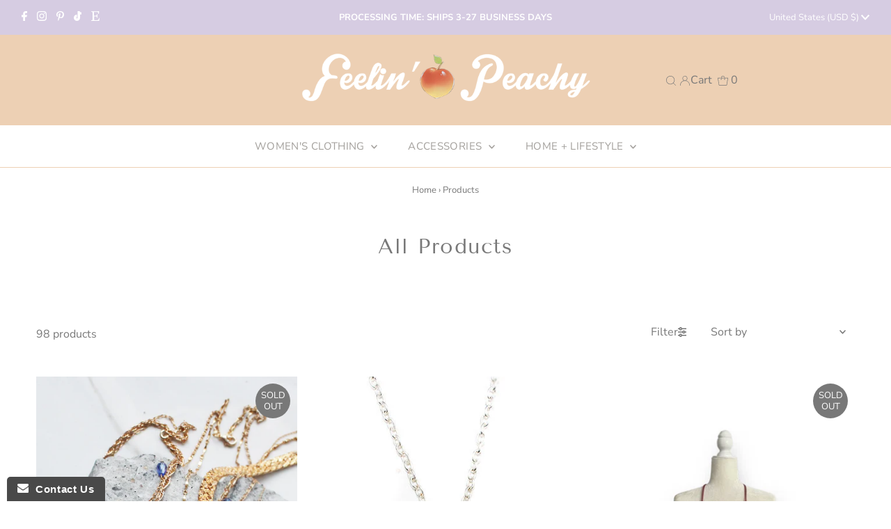

--- FILE ---
content_type: text/html; charset=utf-8
request_url: https://feelinpeachy.com/collections/all
body_size: 53845
content:
<!DOCTYPE html>
<html lang="en" class="no-js" lang="en">
<head>
  <meta charset="utf-8" />
  <meta name="viewport" content="width=device-width,initial-scale=1">

  <!-- Establish early connection to external domains -->
  <link rel="preconnect" href="https://cdn.shopify.com" crossorigin>
  <link rel="preconnect" href="https://fonts.shopify.com" crossorigin>
  <link rel="preconnect" href="https://monorail-edge.shopifysvc.com">
  <link rel="preconnect" href="//ajax.googleapis.com" crossorigin /><!-- Preload onDomain stylesheets and script libraries -->
  <link rel="preload" href="//feelinpeachy.com/cdn/shop/t/25/assets/stylesheet.css?v=28310452254111054521673993565" as="style">
  <link rel="preload" as="font" href="//feelinpeachy.com/cdn/fonts/nunito_sans/nunitosans_n4.0276fe080df0ca4e6a22d9cb55aed3ed5ba6b1da.woff2" type="font/woff2" crossorigin>
  <link rel="preload" as="font" href="//feelinpeachy.com/cdn/fonts/nunito_sans/nunitosans_n4.0276fe080df0ca4e6a22d9cb55aed3ed5ba6b1da.woff2" type="font/woff2" crossorigin>
  <link rel="preload" as="font" href="//feelinpeachy.com/cdn/fonts/tenor_sans/tenorsans_n4.966071a72c28462a9256039d3e3dc5b0cf314f65.woff2" type="font/woff2" crossorigin>
  <link rel="preload" href="//feelinpeachy.com/cdn/shop/t/25/assets/eventemitter3.min.js?v=27939738353326123541673993565" as="script">
  <link rel="preload" href="//feelinpeachy.com/cdn/shop/t/25/assets/theme.js?v=41705284591769206461673993565" as="script">

  
  <link rel="canonical" href="https://feelinpeachy.com/collections/all" />

  <title>Products &ndash; Feelin&#39; Peachy</title>
  

  

  
<meta property="og:image" content="http://feelinpeachy.com/cdn/shop/files/feelin_peachy_font_copy.png?v=1664140227">
  <meta property="og:image:secure_url" content="https://feelinpeachy.com/cdn/shop/files/feelin_peachy_font_copy.png?v=1664140227">
  <meta property="og:image:width" content="1200">
  <meta property="og:image:height" content="628">
<meta property="og:site_name" content="Feelin&#39; Peachy">



<meta name="twitter:card" content="summary">


<meta name="twitter:site" content="@">



  <style data-shopify>
:root {
    --main-family: "Nunito Sans";
    --main-weight: 400;
    --main-style: normal;
    --main-spacing: 0em;
    --nav-family: "Nunito Sans";
    --nav-weight: 400;
    --nav-style: normal;
    --nav-spacing: 0.025em;
    --heading-family: "Tenor Sans";
    --heading-weight: 400;
    --heading-style: normal;
    --heading-spacing: 0.050em;
    --font-size: 16px;
    --nav-size: 15px;
    --h1-size: 30px;
    --h2-size: 26px;
    --h3-size: 17px;
    --header-wrapper-background: #edd0b4;
    --background: #ffffff;
    --header-link-color: #787878;
    --announcement-background: #d6cce2;
    --announcement-text: #ffffff;
    --header-icons: #ffffff;
    --header-icons-hover: #ffffff;
    --mobile-header-icons: #b79e8c;
    --text-color: #787878;
    --link-color: #000000;
    --sale-color: #ffc6c6;
    --dotted-color: rgba(0,0,0,0);
    --button-color: #aca7b3;
    --button-hover: #514b59;
    --button-text: #ffffff;
    --secondary-button-color: #b0a9b8;
    --secondary-button-hover: #aca7b3;
    --secondary-button-text: #ffffff;
    --direction-color: #000000;
    --direction-background: #ffffff;
    --direction-hover: #e7e7e7;
    --footer-background: #f5f5f5;
    --footer-text: #1e1e1e;
    --footer-icons-color: #a29f9b;
    --footer-input: #ffffff;
    --footer-input-text: #a29f9b;
    --footer-button: #a29f9b;
    --footer-button-text: #ffffff;
    --nav-color: #a29f9b;
    --nav-hover-color: rgba(0,0,0,0);
    --nav-background-color: #ffffff;
    --nav-hover-link-color: #aca7b3;
    --nav-border-color: rgba(0,0,0,0);
    --dropdown-background-color: #ffffff;
    --dropdown-link-color: #787878;
    --dropdown-link-hover-color: #a29f9b;
    --dropdown-min-width: 220px;
    --free-shipping-bg: #dddddd;
    --free-shipping-text: #222222;
    --error-color: #c60808;
    --error-color-light: #fdd0d0;
    --swatch-height: 40px;
    --swatch-width: 44px;
    --tool-tip-width: -20;
    --icon-border-color: #ffffff;
    --select-arrow-bg: url(//feelinpeachy.com/cdn/shop/t/25/assets/select-arrow.png?v=112595941721225094991673993565);
    --keyboard-focus-color: #9f9b9a;
    --keyboard-focus-border-style: dotted;
    --keyboard-focus-border-weight: 1;
    --price-unit-price: #ffffff;
    --color-filter-size: 20px;
    --color-body-text: var(--text-color);
    --color-body: var(--background);
    --color-bg: var(--background);
    --section-margins: 40px;

    --star-active: rgb(120, 120, 120);
    --star-inactive: rgb(255, 255, 255);

    
      --button-corners: 0;
    

    --section-background: #ffffff;
    --desktop-section-height: ;
    --mobile-section-height: ;

  }
  @media (max-width: 740px) {
    :root {
      --font-size: calc(16px - (16px * 0.15));
      --nav-size: calc(15px - (15px * 0.15));
      --h1-size: calc(30px - (30px * 0.15));
      --h2-size: calc(26px - (26px * 0.15));
      --h3-size: calc(17px - (17px * 0.15));
    }
  }
</style>


  <link rel="stylesheet" href="//feelinpeachy.com/cdn/shop/t/25/assets/stylesheet.css?v=28310452254111054521673993565" type="text/css">

  <style>
  @font-face {
  font-family: "Nunito Sans";
  font-weight: 400;
  font-style: normal;
  font-display: swap;
  src: url("//feelinpeachy.com/cdn/fonts/nunito_sans/nunitosans_n4.0276fe080df0ca4e6a22d9cb55aed3ed5ba6b1da.woff2") format("woff2"),
       url("//feelinpeachy.com/cdn/fonts/nunito_sans/nunitosans_n4.b4964bee2f5e7fd9c3826447e73afe2baad607b7.woff") format("woff");
}

  @font-face {
  font-family: "Nunito Sans";
  font-weight: 400;
  font-style: normal;
  font-display: swap;
  src: url("//feelinpeachy.com/cdn/fonts/nunito_sans/nunitosans_n4.0276fe080df0ca4e6a22d9cb55aed3ed5ba6b1da.woff2") format("woff2"),
       url("//feelinpeachy.com/cdn/fonts/nunito_sans/nunitosans_n4.b4964bee2f5e7fd9c3826447e73afe2baad607b7.woff") format("woff");
}

  @font-face {
  font-family: "Tenor Sans";
  font-weight: 400;
  font-style: normal;
  font-display: swap;
  src: url("//feelinpeachy.com/cdn/fonts/tenor_sans/tenorsans_n4.966071a72c28462a9256039d3e3dc5b0cf314f65.woff2") format("woff2"),
       url("//feelinpeachy.com/cdn/fonts/tenor_sans/tenorsans_n4.2282841d948f9649ba5c3cad6ea46df268141820.woff") format("woff");
}

  @font-face {
  font-family: "Nunito Sans";
  font-weight: 700;
  font-style: normal;
  font-display: swap;
  src: url("//feelinpeachy.com/cdn/fonts/nunito_sans/nunitosans_n7.25d963ed46da26098ebeab731e90d8802d989fa5.woff2") format("woff2"),
       url("//feelinpeachy.com/cdn/fonts/nunito_sans/nunitosans_n7.d32e3219b3d2ec82285d3027bd673efc61a996c8.woff") format("woff");
}

  @font-face {
  font-family: "Nunito Sans";
  font-weight: 400;
  font-style: italic;
  font-display: swap;
  src: url("//feelinpeachy.com/cdn/fonts/nunito_sans/nunitosans_i4.6e408730afac1484cf297c30b0e67c86d17fc586.woff2") format("woff2"),
       url("//feelinpeachy.com/cdn/fonts/nunito_sans/nunitosans_i4.c9b6dcbfa43622b39a5990002775a8381942ae38.woff") format("woff");
}

  @font-face {
  font-family: "Nunito Sans";
  font-weight: 700;
  font-style: italic;
  font-display: swap;
  src: url("//feelinpeachy.com/cdn/fonts/nunito_sans/nunitosans_i7.8c1124729eec046a321e2424b2acf328c2c12139.woff2") format("woff2"),
       url("//feelinpeachy.com/cdn/fonts/nunito_sans/nunitosans_i7.af4cda04357273e0996d21184432bcb14651a64d.woff") format("woff");
}

  </style>

  <script>window.performance && window.performance.mark && window.performance.mark('shopify.content_for_header.start');</script><meta name="google-site-verification" content="tBO99zqh540KnmSAhtI0OYg2Mg1WipKofa-uENSRb_c">
<meta name="facebook-domain-verification" content="fings0hmrpzcudub135cuxdnznqfow">
<meta id="shopify-digital-wallet" name="shopify-digital-wallet" content="/3574985/digital_wallets/dialog">
<meta name="shopify-checkout-api-token" content="829fee950585df0094919d4d7e58158b">
<meta id="in-context-paypal-metadata" data-shop-id="3574985" data-venmo-supported="true" data-environment="production" data-locale="en_US" data-paypal-v4="true" data-currency="USD">
<link rel="alternate" type="application/atom+xml" title="Feed" href="/collections/all.atom" />
<link rel="next" href="/collections/all?page=2">
<script async="async" src="/checkouts/internal/preloads.js?locale=en-US"></script>
<script id="shopify-features" type="application/json">{"accessToken":"829fee950585df0094919d4d7e58158b","betas":["rich-media-storefront-analytics"],"domain":"feelinpeachy.com","predictiveSearch":true,"shopId":3574985,"locale":"en"}</script>
<script>var Shopify = Shopify || {};
Shopify.shop = "chaincandy.myshopify.com";
Shopify.locale = "en";
Shopify.currency = {"active":"USD","rate":"1.0"};
Shopify.country = "US";
Shopify.theme = {"name":"Testament- winter\/Jan 2023","id":136435499253,"schema_name":"Testament","schema_version":"9.0.0","theme_store_id":623,"role":"main"};
Shopify.theme.handle = "null";
Shopify.theme.style = {"id":null,"handle":null};
Shopify.cdnHost = "feelinpeachy.com/cdn";
Shopify.routes = Shopify.routes || {};
Shopify.routes.root = "/";</script>
<script type="module">!function(o){(o.Shopify=o.Shopify||{}).modules=!0}(window);</script>
<script>!function(o){function n(){var o=[];function n(){o.push(Array.prototype.slice.apply(arguments))}return n.q=o,n}var t=o.Shopify=o.Shopify||{};t.loadFeatures=n(),t.autoloadFeatures=n()}(window);</script>
<script id="shop-js-analytics" type="application/json">{"pageType":"collection"}</script>
<script defer="defer" async type="module" src="//feelinpeachy.com/cdn/shopifycloud/shop-js/modules/v2/client.init-shop-cart-sync_DtuiiIyl.en.esm.js"></script>
<script defer="defer" async type="module" src="//feelinpeachy.com/cdn/shopifycloud/shop-js/modules/v2/chunk.common_CUHEfi5Q.esm.js"></script>
<script type="module">
  await import("//feelinpeachy.com/cdn/shopifycloud/shop-js/modules/v2/client.init-shop-cart-sync_DtuiiIyl.en.esm.js");
await import("//feelinpeachy.com/cdn/shopifycloud/shop-js/modules/v2/chunk.common_CUHEfi5Q.esm.js");

  window.Shopify.SignInWithShop?.initShopCartSync?.({"fedCMEnabled":true,"windoidEnabled":true});

</script>
<script>(function() {
  var isLoaded = false;
  function asyncLoad() {
    if (isLoaded) return;
    isLoaded = true;
    var urls = ["https:\/\/cdn-scripts.signifyd.com\/shopify\/script-tag.js?shop=chaincandy.myshopify.com","https:\/\/www.improvedcontactform.com\/icf.js?shop=chaincandy.myshopify.com","https:\/\/scripttags.justuno.com\/shopify_justuno_3574985_93784.js?shop=chaincandy.myshopify.com","https:\/\/js.smile.io\/v1\/smile-shopify.js?shop=chaincandy.myshopify.com","https:\/\/static-us.afterpay.com\/shopify\/afterpay-attract\/afterpay-attract-widget.js?shop=chaincandy.myshopify.com","https:\/\/cdn.nfcube.com\/d20a7b6cf5dda1cc36e56f996dd0faee.js?shop=chaincandy.myshopify.com","\/\/cdn.shopify.com\/proxy\/86b4d6f7126cea11f5886e62842ca5d7cda7648def61e053da5a659d6938be87\/static.cdn.printful.com\/static\/js\/external\/shopify-product-customizer.js?v=0.28\u0026shop=chaincandy.myshopify.com\u0026sp-cache-control=cHVibGljLCBtYXgtYWdlPTkwMA","https:\/\/cdn.hextom.com\/js\/quickannouncementbar.js?shop=chaincandy.myshopify.com"];
    for (var i = 0; i < urls.length; i++) {
      var s = document.createElement('script');
      s.type = 'text/javascript';
      s.async = true;
      s.src = urls[i];
      var x = document.getElementsByTagName('script')[0];
      x.parentNode.insertBefore(s, x);
    }
  };
  if(window.attachEvent) {
    window.attachEvent('onload', asyncLoad);
  } else {
    window.addEventListener('load', asyncLoad, false);
  }
})();</script>
<script id="__st">var __st={"a":3574985,"offset":-18000,"reqid":"714ad3f0-a0cb-476a-ac27-05d43219feea-1767460554","pageurl":"feelinpeachy.com\/collections\/all","u":"0174079db744","p":"collection"};</script>
<script>window.ShopifyPaypalV4VisibilityTracking = true;</script>
<script id="captcha-bootstrap">!function(){'use strict';const t='contact',e='account',n='new_comment',o=[[t,t],['blogs',n],['comments',n],[t,'customer']],c=[[e,'customer_login'],[e,'guest_login'],[e,'recover_customer_password'],[e,'create_customer']],r=t=>t.map((([t,e])=>`form[action*='/${t}']:not([data-nocaptcha='true']) input[name='form_type'][value='${e}']`)).join(','),a=t=>()=>t?[...document.querySelectorAll(t)].map((t=>t.form)):[];function s(){const t=[...o],e=r(t);return a(e)}const i='password',u='form_key',d=['recaptcha-v3-token','g-recaptcha-response','h-captcha-response',i],f=()=>{try{return window.sessionStorage}catch{return}},m='__shopify_v',_=t=>t.elements[u];function p(t,e,n=!1){try{const o=window.sessionStorage,c=JSON.parse(o.getItem(e)),{data:r}=function(t){const{data:e,action:n}=t;return t[m]||n?{data:e,action:n}:{data:t,action:n}}(c);for(const[e,n]of Object.entries(r))t.elements[e]&&(t.elements[e].value=n);n&&o.removeItem(e)}catch(o){console.error('form repopulation failed',{error:o})}}const l='form_type',E='cptcha';function T(t){t.dataset[E]=!0}const w=window,h=w.document,L='Shopify',v='ce_forms',y='captcha';let A=!1;((t,e)=>{const n=(g='f06e6c50-85a8-45c8-87d0-21a2b65856fe',I='https://cdn.shopify.com/shopifycloud/storefront-forms-hcaptcha/ce_storefront_forms_captcha_hcaptcha.v1.5.2.iife.js',D={infoText:'Protected by hCaptcha',privacyText:'Privacy',termsText:'Terms'},(t,e,n)=>{const o=w[L][v],c=o.bindForm;if(c)return c(t,g,e,D).then(n);var r;o.q.push([[t,g,e,D],n]),r=I,A||(h.body.append(Object.assign(h.createElement('script'),{id:'captcha-provider',async:!0,src:r})),A=!0)});var g,I,D;w[L]=w[L]||{},w[L][v]=w[L][v]||{},w[L][v].q=[],w[L][y]=w[L][y]||{},w[L][y].protect=function(t,e){n(t,void 0,e),T(t)},Object.freeze(w[L][y]),function(t,e,n,w,h,L){const[v,y,A,g]=function(t,e,n){const i=e?o:[],u=t?c:[],d=[...i,...u],f=r(d),m=r(i),_=r(d.filter((([t,e])=>n.includes(e))));return[a(f),a(m),a(_),s()]}(w,h,L),I=t=>{const e=t.target;return e instanceof HTMLFormElement?e:e&&e.form},D=t=>v().includes(t);t.addEventListener('submit',(t=>{const e=I(t);if(!e)return;const n=D(e)&&!e.dataset.hcaptchaBound&&!e.dataset.recaptchaBound,o=_(e),c=g().includes(e)&&(!o||!o.value);(n||c)&&t.preventDefault(),c&&!n&&(function(t){try{if(!f())return;!function(t){const e=f();if(!e)return;const n=_(t);if(!n)return;const o=n.value;o&&e.removeItem(o)}(t);const e=Array.from(Array(32),(()=>Math.random().toString(36)[2])).join('');!function(t,e){_(t)||t.append(Object.assign(document.createElement('input'),{type:'hidden',name:u})),t.elements[u].value=e}(t,e),function(t,e){const n=f();if(!n)return;const o=[...t.querySelectorAll(`input[type='${i}']`)].map((({name:t})=>t)),c=[...d,...o],r={};for(const[a,s]of new FormData(t).entries())c.includes(a)||(r[a]=s);n.setItem(e,JSON.stringify({[m]:1,action:t.action,data:r}))}(t,e)}catch(e){console.error('failed to persist form',e)}}(e),e.submit())}));const S=(t,e)=>{t&&!t.dataset[E]&&(n(t,e.some((e=>e===t))),T(t))};for(const o of['focusin','change'])t.addEventListener(o,(t=>{const e=I(t);D(e)&&S(e,y())}));const B=e.get('form_key'),M=e.get(l),P=B&&M;t.addEventListener('DOMContentLoaded',(()=>{const t=y();if(P)for(const e of t)e.elements[l].value===M&&p(e,B);[...new Set([...A(),...v().filter((t=>'true'===t.dataset.shopifyCaptcha))])].forEach((e=>S(e,t)))}))}(h,new URLSearchParams(w.location.search),n,t,e,['guest_login'])})(!0,!0)}();</script>
<script integrity="sha256-4kQ18oKyAcykRKYeNunJcIwy7WH5gtpwJnB7kiuLZ1E=" data-source-attribution="shopify.loadfeatures" defer="defer" src="//feelinpeachy.com/cdn/shopifycloud/storefront/assets/storefront/load_feature-a0a9edcb.js" crossorigin="anonymous"></script>
<script data-source-attribution="shopify.dynamic_checkout.dynamic.init">var Shopify=Shopify||{};Shopify.PaymentButton=Shopify.PaymentButton||{isStorefrontPortableWallets:!0,init:function(){window.Shopify.PaymentButton.init=function(){};var t=document.createElement("script");t.src="https://feelinpeachy.com/cdn/shopifycloud/portable-wallets/latest/portable-wallets.en.js",t.type="module",document.head.appendChild(t)}};
</script>
<script data-source-attribution="shopify.dynamic_checkout.buyer_consent">
  function portableWalletsHideBuyerConsent(e){var t=document.getElementById("shopify-buyer-consent"),n=document.getElementById("shopify-subscription-policy-button");t&&n&&(t.classList.add("hidden"),t.setAttribute("aria-hidden","true"),n.removeEventListener("click",e))}function portableWalletsShowBuyerConsent(e){var t=document.getElementById("shopify-buyer-consent"),n=document.getElementById("shopify-subscription-policy-button");t&&n&&(t.classList.remove("hidden"),t.removeAttribute("aria-hidden"),n.addEventListener("click",e))}window.Shopify?.PaymentButton&&(window.Shopify.PaymentButton.hideBuyerConsent=portableWalletsHideBuyerConsent,window.Shopify.PaymentButton.showBuyerConsent=portableWalletsShowBuyerConsent);
</script>
<script data-source-attribution="shopify.dynamic_checkout.cart.bootstrap">document.addEventListener("DOMContentLoaded",(function(){function t(){return document.querySelector("shopify-accelerated-checkout-cart, shopify-accelerated-checkout")}if(t())Shopify.PaymentButton.init();else{new MutationObserver((function(e,n){t()&&(Shopify.PaymentButton.init(),n.disconnect())})).observe(document.body,{childList:!0,subtree:!0})}}));
</script>
<link id="shopify-accelerated-checkout-styles" rel="stylesheet" media="screen" href="https://feelinpeachy.com/cdn/shopifycloud/portable-wallets/latest/accelerated-checkout-backwards-compat.css" crossorigin="anonymous">
<style id="shopify-accelerated-checkout-cart">
        #shopify-buyer-consent {
  margin-top: 1em;
  display: inline-block;
  width: 100%;
}

#shopify-buyer-consent.hidden {
  display: none;
}

#shopify-subscription-policy-button {
  background: none;
  border: none;
  padding: 0;
  text-decoration: underline;
  font-size: inherit;
  cursor: pointer;
}

#shopify-subscription-policy-button::before {
  box-shadow: none;
}

      </style>

<script>window.performance && window.performance.mark && window.performance.mark('shopify.content_for_header.end');</script>

<link href="https://monorail-edge.shopifysvc.com" rel="dns-prefetch">
<script>(function(){if ("sendBeacon" in navigator && "performance" in window) {try {var session_token_from_headers = performance.getEntriesByType('navigation')[0].serverTiming.find(x => x.name == '_s').description;} catch {var session_token_from_headers = undefined;}var session_cookie_matches = document.cookie.match(/_shopify_s=([^;]*)/);var session_token_from_cookie = session_cookie_matches && session_cookie_matches.length === 2 ? session_cookie_matches[1] : "";var session_token = session_token_from_headers || session_token_from_cookie || "";function handle_abandonment_event(e) {var entries = performance.getEntries().filter(function(entry) {return /monorail-edge.shopifysvc.com/.test(entry.name);});if (!window.abandonment_tracked && entries.length === 0) {window.abandonment_tracked = true;var currentMs = Date.now();var navigation_start = performance.timing.navigationStart;var payload = {shop_id: 3574985,url: window.location.href,navigation_start,duration: currentMs - navigation_start,session_token,page_type: "collection"};window.navigator.sendBeacon("https://monorail-edge.shopifysvc.com/v1/produce", JSON.stringify({schema_id: "online_store_buyer_site_abandonment/1.1",payload: payload,metadata: {event_created_at_ms: currentMs,event_sent_at_ms: currentMs}}));}}window.addEventListener('pagehide', handle_abandonment_event);}}());</script>
<script id="web-pixels-manager-setup">(function e(e,d,r,n,o){if(void 0===o&&(o={}),!Boolean(null===(a=null===(i=window.Shopify)||void 0===i?void 0:i.analytics)||void 0===a?void 0:a.replayQueue)){var i,a;window.Shopify=window.Shopify||{};var t=window.Shopify;t.analytics=t.analytics||{};var s=t.analytics;s.replayQueue=[],s.publish=function(e,d,r){return s.replayQueue.push([e,d,r]),!0};try{self.performance.mark("wpm:start")}catch(e){}var l=function(){var e={modern:/Edge?\/(1{2}[4-9]|1[2-9]\d|[2-9]\d{2}|\d{4,})\.\d+(\.\d+|)|Firefox\/(1{2}[4-9]|1[2-9]\d|[2-9]\d{2}|\d{4,})\.\d+(\.\d+|)|Chrom(ium|e)\/(9{2}|\d{3,})\.\d+(\.\d+|)|(Maci|X1{2}).+ Version\/(15\.\d+|(1[6-9]|[2-9]\d|\d{3,})\.\d+)([,.]\d+|)( \(\w+\)|)( Mobile\/\w+|) Safari\/|Chrome.+OPR\/(9{2}|\d{3,})\.\d+\.\d+|(CPU[ +]OS|iPhone[ +]OS|CPU[ +]iPhone|CPU IPhone OS|CPU iPad OS)[ +]+(15[._]\d+|(1[6-9]|[2-9]\d|\d{3,})[._]\d+)([._]\d+|)|Android:?[ /-](13[3-9]|1[4-9]\d|[2-9]\d{2}|\d{4,})(\.\d+|)(\.\d+|)|Android.+Firefox\/(13[5-9]|1[4-9]\d|[2-9]\d{2}|\d{4,})\.\d+(\.\d+|)|Android.+Chrom(ium|e)\/(13[3-9]|1[4-9]\d|[2-9]\d{2}|\d{4,})\.\d+(\.\d+|)|SamsungBrowser\/([2-9]\d|\d{3,})\.\d+/,legacy:/Edge?\/(1[6-9]|[2-9]\d|\d{3,})\.\d+(\.\d+|)|Firefox\/(5[4-9]|[6-9]\d|\d{3,})\.\d+(\.\d+|)|Chrom(ium|e)\/(5[1-9]|[6-9]\d|\d{3,})\.\d+(\.\d+|)([\d.]+$|.*Safari\/(?![\d.]+ Edge\/[\d.]+$))|(Maci|X1{2}).+ Version\/(10\.\d+|(1[1-9]|[2-9]\d|\d{3,})\.\d+)([,.]\d+|)( \(\w+\)|)( Mobile\/\w+|) Safari\/|Chrome.+OPR\/(3[89]|[4-9]\d|\d{3,})\.\d+\.\d+|(CPU[ +]OS|iPhone[ +]OS|CPU[ +]iPhone|CPU IPhone OS|CPU iPad OS)[ +]+(10[._]\d+|(1[1-9]|[2-9]\d|\d{3,})[._]\d+)([._]\d+|)|Android:?[ /-](13[3-9]|1[4-9]\d|[2-9]\d{2}|\d{4,})(\.\d+|)(\.\d+|)|Mobile Safari.+OPR\/([89]\d|\d{3,})\.\d+\.\d+|Android.+Firefox\/(13[5-9]|1[4-9]\d|[2-9]\d{2}|\d{4,})\.\d+(\.\d+|)|Android.+Chrom(ium|e)\/(13[3-9]|1[4-9]\d|[2-9]\d{2}|\d{4,})\.\d+(\.\d+|)|Android.+(UC? ?Browser|UCWEB|U3)[ /]?(15\.([5-9]|\d{2,})|(1[6-9]|[2-9]\d|\d{3,})\.\d+)\.\d+|SamsungBrowser\/(5\.\d+|([6-9]|\d{2,})\.\d+)|Android.+MQ{2}Browser\/(14(\.(9|\d{2,})|)|(1[5-9]|[2-9]\d|\d{3,})(\.\d+|))(\.\d+|)|K[Aa][Ii]OS\/(3\.\d+|([4-9]|\d{2,})\.\d+)(\.\d+|)/},d=e.modern,r=e.legacy,n=navigator.userAgent;return n.match(d)?"modern":n.match(r)?"legacy":"unknown"}(),u="modern"===l?"modern":"legacy",c=(null!=n?n:{modern:"",legacy:""})[u],f=function(e){return[e.baseUrl,"/wpm","/b",e.hashVersion,"modern"===e.buildTarget?"m":"l",".js"].join("")}({baseUrl:d,hashVersion:r,buildTarget:u}),m=function(e){var d=e.version,r=e.bundleTarget,n=e.surface,o=e.pageUrl,i=e.monorailEndpoint;return{emit:function(e){var a=e.status,t=e.errorMsg,s=(new Date).getTime(),l=JSON.stringify({metadata:{event_sent_at_ms:s},events:[{schema_id:"web_pixels_manager_load/3.1",payload:{version:d,bundle_target:r,page_url:o,status:a,surface:n,error_msg:t},metadata:{event_created_at_ms:s}}]});if(!i)return console&&console.warn&&console.warn("[Web Pixels Manager] No Monorail endpoint provided, skipping logging."),!1;try{return self.navigator.sendBeacon.bind(self.navigator)(i,l)}catch(e){}var u=new XMLHttpRequest;try{return u.open("POST",i,!0),u.setRequestHeader("Content-Type","text/plain"),u.send(l),!0}catch(e){return console&&console.warn&&console.warn("[Web Pixels Manager] Got an unhandled error while logging to Monorail."),!1}}}}({version:r,bundleTarget:l,surface:e.surface,pageUrl:self.location.href,monorailEndpoint:e.monorailEndpoint});try{o.browserTarget=l,function(e){var d=e.src,r=e.async,n=void 0===r||r,o=e.onload,i=e.onerror,a=e.sri,t=e.scriptDataAttributes,s=void 0===t?{}:t,l=document.createElement("script"),u=document.querySelector("head"),c=document.querySelector("body");if(l.async=n,l.src=d,a&&(l.integrity=a,l.crossOrigin="anonymous"),s)for(var f in s)if(Object.prototype.hasOwnProperty.call(s,f))try{l.dataset[f]=s[f]}catch(e){}if(o&&l.addEventListener("load",o),i&&l.addEventListener("error",i),u)u.appendChild(l);else{if(!c)throw new Error("Did not find a head or body element to append the script");c.appendChild(l)}}({src:f,async:!0,onload:function(){if(!function(){var e,d;return Boolean(null===(d=null===(e=window.Shopify)||void 0===e?void 0:e.analytics)||void 0===d?void 0:d.initialized)}()){var d=window.webPixelsManager.init(e)||void 0;if(d){var r=window.Shopify.analytics;r.replayQueue.forEach((function(e){var r=e[0],n=e[1],o=e[2];d.publishCustomEvent(r,n,o)})),r.replayQueue=[],r.publish=d.publishCustomEvent,r.visitor=d.visitor,r.initialized=!0}}},onerror:function(){return m.emit({status:"failed",errorMsg:"".concat(f," has failed to load")})},sri:function(e){var d=/^sha384-[A-Za-z0-9+/=]+$/;return"string"==typeof e&&d.test(e)}(c)?c:"",scriptDataAttributes:o}),m.emit({status:"loading"})}catch(e){m.emit({status:"failed",errorMsg:(null==e?void 0:e.message)||"Unknown error"})}}})({shopId: 3574985,storefrontBaseUrl: "https://feelinpeachy.com",extensionsBaseUrl: "https://extensions.shopifycdn.com/cdn/shopifycloud/web-pixels-manager",monorailEndpoint: "https://monorail-edge.shopifysvc.com/unstable/produce_batch",surface: "storefront-renderer",enabledBetaFlags: ["2dca8a86","a0d5f9d2"],webPixelsConfigList: [{"id":"448594165","configuration":"{\"config\":\"{\\\"pixel_id\\\":\\\"G-HXQWT0TEDK\\\",\\\"target_country\\\":\\\"US\\\",\\\"gtag_events\\\":[{\\\"type\\\":\\\"search\\\",\\\"action_label\\\":[\\\"G-HXQWT0TEDK\\\",\\\"AW-11037070647\\\/fZwkCPn2jIQYELeq8Y4p\\\"]},{\\\"type\\\":\\\"begin_checkout\\\",\\\"action_label\\\":[\\\"G-HXQWT0TEDK\\\",\\\"AW-11037070647\\\/4Df4CPb2jIQYELeq8Y4p\\\"]},{\\\"type\\\":\\\"view_item\\\",\\\"action_label\\\":[\\\"G-HXQWT0TEDK\\\",\\\"AW-11037070647\\\/RLRUCPD2jIQYELeq8Y4p\\\",\\\"MC-XR6B3XWNQM\\\"]},{\\\"type\\\":\\\"purchase\\\",\\\"action_label\\\":[\\\"G-HXQWT0TEDK\\\",\\\"AW-11037070647\\\/_OA7CO32jIQYELeq8Y4p\\\",\\\"MC-XR6B3XWNQM\\\"]},{\\\"type\\\":\\\"page_view\\\",\\\"action_label\\\":[\\\"G-HXQWT0TEDK\\\",\\\"AW-11037070647\\\/kkqSCOr2jIQYELeq8Y4p\\\",\\\"MC-XR6B3XWNQM\\\"]},{\\\"type\\\":\\\"add_payment_info\\\",\\\"action_label\\\":[\\\"G-HXQWT0TEDK\\\",\\\"AW-11037070647\\\/HzkfCPz2jIQYELeq8Y4p\\\"]},{\\\"type\\\":\\\"add_to_cart\\\",\\\"action_label\\\":[\\\"G-HXQWT0TEDK\\\",\\\"AW-11037070647\\\/ffMOCPP2jIQYELeq8Y4p\\\"]}],\\\"enable_monitoring_mode\\\":false}\"}","eventPayloadVersion":"v1","runtimeContext":"OPEN","scriptVersion":"b2a88bafab3e21179ed38636efcd8a93","type":"APP","apiClientId":1780363,"privacyPurposes":[],"dataSharingAdjustments":{"protectedCustomerApprovalScopes":["read_customer_address","read_customer_email","read_customer_name","read_customer_personal_data","read_customer_phone"]}},{"id":"144802037","configuration":"{\"pixel_id\":\"248201194386307\",\"pixel_type\":\"facebook_pixel\",\"metaapp_system_user_token\":\"-\"}","eventPayloadVersion":"v1","runtimeContext":"OPEN","scriptVersion":"ca16bc87fe92b6042fbaa3acc2fbdaa6","type":"APP","apiClientId":2329312,"privacyPurposes":["ANALYTICS","MARKETING","SALE_OF_DATA"],"dataSharingAdjustments":{"protectedCustomerApprovalScopes":["read_customer_address","read_customer_email","read_customer_name","read_customer_personal_data","read_customer_phone"]}},{"id":"70516981","configuration":"{\"tagID\":\"2612733831416\"}","eventPayloadVersion":"v1","runtimeContext":"STRICT","scriptVersion":"18031546ee651571ed29edbe71a3550b","type":"APP","apiClientId":3009811,"privacyPurposes":["ANALYTICS","MARKETING","SALE_OF_DATA"],"dataSharingAdjustments":{"protectedCustomerApprovalScopes":["read_customer_address","read_customer_email","read_customer_name","read_customer_personal_data","read_customer_phone"]}},{"id":"63144181","eventPayloadVersion":"v1","runtimeContext":"LAX","scriptVersion":"1","type":"CUSTOM","privacyPurposes":["MARKETING"],"name":"Meta pixel (migrated)"},{"id":"69042421","eventPayloadVersion":"v1","runtimeContext":"LAX","scriptVersion":"1","type":"CUSTOM","privacyPurposes":["ANALYTICS"],"name":"Google Analytics tag (migrated)"},{"id":"shopify-app-pixel","configuration":"{}","eventPayloadVersion":"v1","runtimeContext":"STRICT","scriptVersion":"0450","apiClientId":"shopify-pixel","type":"APP","privacyPurposes":["ANALYTICS","MARKETING"]},{"id":"shopify-custom-pixel","eventPayloadVersion":"v1","runtimeContext":"LAX","scriptVersion":"0450","apiClientId":"shopify-pixel","type":"CUSTOM","privacyPurposes":["ANALYTICS","MARKETING"]}],isMerchantRequest: false,initData: {"shop":{"name":"Feelin' Peachy","paymentSettings":{"currencyCode":"USD"},"myshopifyDomain":"chaincandy.myshopify.com","countryCode":"US","storefrontUrl":"https:\/\/feelinpeachy.com"},"customer":null,"cart":null,"checkout":null,"productVariants":[],"purchasingCompany":null},},"https://feelinpeachy.com/cdn","da62cc92w68dfea28pcf9825a4m392e00d0",{"modern":"","legacy":""},{"shopId":"3574985","storefrontBaseUrl":"https:\/\/feelinpeachy.com","extensionBaseUrl":"https:\/\/extensions.shopifycdn.com\/cdn\/shopifycloud\/web-pixels-manager","surface":"storefront-renderer","enabledBetaFlags":"[\"2dca8a86\", \"a0d5f9d2\"]","isMerchantRequest":"false","hashVersion":"da62cc92w68dfea28pcf9825a4m392e00d0","publish":"custom","events":"[[\"page_viewed\",{}],[\"collection_viewed\",{\"collection\":{\"id\":\"\",\"title\":\"Products\",\"productVariants\":[{\"price\":{\"amount\":48.0,\"currencyCode\":\"USD\"},\"product\":{\"title\":\"18K Gold Plated Pendant Necklaces- Tiktok Live Shop\",\"vendor\":\"Feelin' Peachy\",\"id\":\"8222993514741\",\"untranslatedTitle\":\"18K Gold Plated Pendant Necklaces- Tiktok Live Shop\",\"url\":\"\/products\/18k-gold-plated-pendant-necklaces\",\"type\":\"Necklace\"},\"id\":\"44273277042933\",\"image\":{\"src\":\"\/\/feelinpeachy.com\/cdn\/shop\/files\/IMG_2217_2400x_ff56df9e-c5d0-4da5-9801-1e269ce9c15a.webp?v=1701540567\"},\"sku\":null,\"title\":\"Default Title\",\"untranslatedTitle\":\"Default Title\"},{\"price\":{\"amount\":18.0,\"currencyCode\":\"USD\"},\"product\":{\"title\":\"Alien Babe Heart Pendant Necklace\",\"vendor\":\"Lyssas Miniatures\",\"id\":\"3524147972\",\"untranslatedTitle\":\"Alien Babe Heart Pendant Necklace\",\"url\":\"\/products\/alien-babe-heart-pendant-necklace\",\"type\":\"lyssa's Miniatures\"},\"id\":\"10390517892\",\"image\":{\"src\":\"\/\/feelinpeachy.com\/cdn\/shop\/products\/IMG_8593.JPG?v=1557795762\"},\"sku\":\"\",\"title\":\"Default Title\",\"untranslatedTitle\":\"Default Title\"},{\"price\":{\"amount\":90.0,\"currencyCode\":\"USD\"},\"product\":{\"title\":\"All That Glitters Set\",\"vendor\":\"Feelin' Peachy\",\"id\":\"7890251579637\",\"untranslatedTitle\":\"All That Glitters Set\",\"url\":\"\/products\/all-that-glitters\",\"type\":\"Sets\"},\"id\":\"43351648403701\",\"image\":{\"src\":\"\/\/feelinpeachy.com\/cdn\/shop\/products\/image_33e3f575-13c3-4e8a-ba8b-1b5a1d4fc240.jpg?v=1665677906\"},\"sku\":\"\",\"title\":\"XSmall \/ Beading\",\"untranslatedTitle\":\"XSmall \/ Beading\"},{\"price\":{\"amount\":120.0,\"currencyCode\":\"USD\"},\"product\":{\"title\":\"All That Glitters Set- Lilac\",\"vendor\":\"Feelin' Peachy\",\"id\":\"7952052486389\",\"untranslatedTitle\":\"All That Glitters Set- Lilac\",\"url\":\"\/products\/all-that-glitters-set-lilac\",\"type\":\"Sets\"},\"id\":\"43506873237749\",\"image\":{\"src\":\"\/\/feelinpeachy.com\/cdn\/shop\/files\/image_e3264910-1903-4a2a-b3b3-18eb21796747.jpg?v=1690609692\"},\"sku\":\"\",\"title\":\"XSmall\",\"untranslatedTitle\":\"XSmall\"},{\"price\":{\"amount\":68.0,\"currencyCode\":\"USD\"},\"product\":{\"title\":\"Angelica Snake Bustier Top\",\"vendor\":\"Feelin' Peachy\",\"id\":\"1496212930662\",\"untranslatedTitle\":\"Angelica Snake Bustier Top\",\"url\":\"\/products\/angelica-snake-bustier-top\",\"type\":\"Tops\"},\"id\":\"13834112532582\",\"image\":{\"src\":\"\/\/feelinpeachy.com\/cdn\/shop\/products\/IMG_0319.JPG?v=1557795767\"},\"sku\":\"\",\"title\":\"XSmall\",\"untranslatedTitle\":\"XSmall\"},{\"price\":{\"amount\":50.0,\"currencyCode\":\"USD\"},\"product\":{\"title\":\"AVA Black Holographic Iridescent Choker\",\"vendor\":\"Lyssas Miniatures\",\"id\":\"582636044316\",\"untranslatedTitle\":\"AVA Black Holographic Iridescent Choker\",\"url\":\"\/products\/ava-black-holographic-iridescent-choker\",\"type\":\"Choker\"},\"id\":\"7169814036508\",\"image\":{\"src\":\"\/\/feelinpeachy.com\/cdn\/shop\/products\/image_e301221e-7640-4aca-bb0d-9050c4d39d2a.jpg?v=1557795770\"},\"sku\":\"\",\"title\":\"Custom Fit\",\"untranslatedTitle\":\"Custom Fit\"},{\"price\":{\"amount\":48.0,\"currencyCode\":\"USD\"},\"product\":{\"title\":\"Azula Flame High Waist Shorts\",\"vendor\":\"Feelin' Peachy\",\"id\":\"6841391055031\",\"untranslatedTitle\":\"Azula Flame High Waist Shorts\",\"url\":\"\/products\/azula-flame-high-waist-shorts\",\"type\":\"Shorts\"},\"id\":\"40125791109303\",\"image\":{\"src\":\"\/\/feelinpeachy.com\/cdn\/shop\/products\/IMG_0355copy.jpg?v=1624661338\"},\"sku\":\"\",\"title\":\"XSmall \/ Blue\",\"untranslatedTitle\":\"XSmall \/ Blue\"},{\"price\":{\"amount\":48.0,\"currencyCode\":\"USD\"},\"product\":{\"title\":\"Azula Flame Top\",\"vendor\":\"Feelin' Peachy\",\"id\":\"6841409634487\",\"untranslatedTitle\":\"Azula Flame Top\",\"url\":\"\/products\/azula-flame-top\",\"type\":\"Apparel \u0026 Accessories\"},\"id\":\"40125891281079\",\"image\":{\"src\":\"\/\/feelinpeachy.com\/cdn\/shop\/products\/IMG_0391copy.jpg?v=1624661806\"},\"sku\":\"\",\"title\":\"XSmall \/ Blue\",\"untranslatedTitle\":\"XSmall \/ Blue\"},{\"price\":{\"amount\":48.0,\"currencyCode\":\"USD\"},\"product\":{\"title\":\"Bad Bitch Soap Bar\",\"vendor\":\"New York's Bathhouse\",\"id\":\"4558613636\",\"untranslatedTitle\":\"Bad Bitch Soap Bar\",\"url\":\"\/products\/bad-bitch-soap-bar\",\"type\":\"Bath \u0026 Body\"},\"id\":\"16593945348\",\"image\":{\"src\":\"\/\/feelinpeachy.com\/cdn\/shop\/products\/IMG_8800.JPG?v=1557795772\"},\"sku\":\"\",\"title\":\"Default Title\",\"untranslatedTitle\":\"Default Title\"},{\"price\":{\"amount\":150.0,\"currencyCode\":\"USD\"},\"product\":{\"title\":\"Bad Kitty Rhinestone Velvet Set\",\"vendor\":\"Feelin' Peachy\",\"id\":\"7868064497909\",\"untranslatedTitle\":\"Bad Kitty Rhinestone Velvet Set\",\"url\":\"\/products\/bad-kitty-rhinestone-velvet-set\",\"type\":\"Sets\"},\"id\":\"43290627899637\",\"image\":{\"src\":\"\/\/feelinpeachy.com\/cdn\/shop\/products\/IMG_5816.jpg?v=1664369858\"},\"sku\":null,\"title\":\"XSmall\",\"untranslatedTitle\":\"XSmall\"},{\"price\":{\"amount\":8.0,\"currencyCode\":\"USD\"},\"product\":{\"title\":\"Banana Split Ice Cream Soap Bar\",\"vendor\":\"New York's Bathhouse\",\"id\":\"1352106475622\",\"untranslatedTitle\":\"Banana Split Ice Cream Soap Bar\",\"url\":\"\/products\/banana-split-ice-cream-soap-bar\",\"type\":\"Bath \u0026 Body\"},\"id\":\"12407182164070\",\"image\":{\"src\":\"\/\/feelinpeachy.com\/cdn\/shop\/products\/IMG_9655_1024x1024_97638697-5fd1-4ef1-8bf3-8a6d5931afca.JPG?v=1557795774\"},\"sku\":\"\",\"title\":\"Default Title\",\"untranslatedTitle\":\"Default Title\"},{\"price\":{\"amount\":35.0,\"currencyCode\":\"USD\"},\"product\":{\"title\":\"Banana Split Ice Cream Soy Candle\",\"vendor\":\"New York's Bathhouse\",\"id\":\"1352084586598\",\"untranslatedTitle\":\"Banana Split Ice Cream Soy Candle\",\"url\":\"\/products\/banana-split-ice-cream-soy-candle\",\"type\":\"Candle\"},\"id\":\"12406885711974\",\"image\":{\"src\":\"\/\/feelinpeachy.com\/cdn\/shop\/products\/IMG_9283_1024x1024_94cfda2e-b49f-4b4f-80f8-3de943eac513.JPG?v=1557795775\"},\"sku\":\"\",\"title\":\"Default Title\",\"untranslatedTitle\":\"Default Title\"},{\"price\":{\"amount\":19.0,\"currencyCode\":\"USD\"},\"product\":{\"title\":\"Beaded Druzy Arrow Gold Collar Necklace\",\"vendor\":\"Feelin' Peachy\",\"id\":\"9514444356\",\"untranslatedTitle\":\"Beaded Druzy Arrow Gold Collar Necklace\",\"url\":\"\/products\/beaded-druzy-arrow-gold-collar-necklace\",\"type\":\"Necklace\"},\"id\":\"32430196676\",\"image\":{\"src\":\"\/\/feelinpeachy.com\/cdn\/shop\/products\/IMG_9919.JPG?v=1557795778\"},\"sku\":\"\",\"title\":\"Default Title\",\"untranslatedTitle\":\"Default Title\"},{\"price\":{\"amount\":50.0,\"currencyCode\":\"USD\"},\"product\":{\"title\":\"Blue Elephant Split Skirt \u0026 Shorts\",\"vendor\":\"Feelin' Peachy\",\"id\":\"7450908229877\",\"untranslatedTitle\":\"Blue Elephant Split Skirt \u0026 Shorts\",\"url\":\"\/products\/blue-elephant-split-skirt-shorts\",\"type\":\"\"},\"id\":\"42074246447349\",\"image\":{\"src\":\"\/\/feelinpeachy.com\/cdn\/shop\/products\/IMG_0917_b4df9844-559b-4aa5-8b34-cafcd8aa7a21.jpg?v=1637379200\"},\"sku\":null,\"title\":\"XSmall\",\"untranslatedTitle\":\"XSmall\"},{\"price\":{\"amount\":38.0,\"currencyCode\":\"USD\"},\"product\":{\"title\":\"Bohemian Babe Chandelier  Earrings-18K Gold Plated\",\"vendor\":\"Feelin' Peachy\",\"id\":\"1676307759206\",\"untranslatedTitle\":\"Bohemian Babe Chandelier  Earrings-18K Gold Plated\",\"url\":\"\/products\/bohemian-babe-chaindlier-earrings-18k-gold-plated\",\"type\":\"\"},\"id\":\"16200296038502\",\"image\":{\"src\":\"\/\/feelinpeachy.com\/cdn\/shop\/products\/IMG_1143.JPG?v=1557795802\"},\"sku\":\"\",\"title\":\"Default Title\",\"untranslatedTitle\":\"Default Title\"},{\"price\":{\"amount\":138.0,\"currencyCode\":\"USD\"},\"product\":{\"title\":\"Butterfly Kisses Set\",\"vendor\":\"Feelin' Peachy\",\"id\":\"7955654934773\",\"untranslatedTitle\":\"Butterfly Kisses Set\",\"url\":\"\/products\/butterfly-kisses-set\",\"type\":\"Sets\"},\"id\":\"43515992965365\",\"image\":{\"src\":\"\/\/feelinpeachy.com\/cdn\/shop\/products\/PhotoRoom_20221206_133653.png?v=1670354615\"},\"sku\":\"\",\"title\":\"XSmall\",\"untranslatedTitle\":\"XSmall\"},{\"price\":{\"amount\":149.0,\"currencyCode\":\"USD\"},\"product\":{\"title\":\"Butterfly Kisses Set- Blue\",\"vendor\":\"Feelin' Kawaii\",\"id\":\"8018515460341\",\"untranslatedTitle\":\"Butterfly Kisses Set- Blue\",\"url\":\"\/products\/butterfly-kisses-set-blue\",\"type\":\"Sets\"},\"id\":\"43698200838389\",\"image\":{\"src\":\"\/\/feelinpeachy.com\/cdn\/shop\/files\/66CBE695-799B-44BB-9329-56D7FC088D51.jpg?v=1699624929\"},\"sku\":null,\"title\":\"XSmall\",\"untranslatedTitle\":\"XSmall\"},{\"price\":{\"amount\":145.0,\"currencyCode\":\"USD\"},\"product\":{\"title\":\"Butterfly Kisses Set- Gold\",\"vendor\":\"Feelin' Peachy\",\"id\":\"7990872146165\",\"untranslatedTitle\":\"Butterfly Kisses Set- Gold\",\"url\":\"\/products\/butterfly-kisses-set-gold\",\"type\":\"Sets\"},\"id\":\"43622488637685\",\"image\":{\"src\":\"\/\/feelinpeachy.com\/cdn\/shop\/products\/image_67da259a-0dab-4acb-bcdd-0bbaf543eb20.jpg?v=1675183790\"},\"sku\":\"\",\"title\":\"XSmall\",\"untranslatedTitle\":\"XSmall\"},{\"price\":{\"amount\":68.0,\"currencyCode\":\"USD\"},\"product\":{\"title\":\"Butterfly Tie Dye Hoodie\",\"vendor\":\"Feelin' Peachy\",\"id\":\"5961675210935\",\"untranslatedTitle\":\"Butterfly Tie Dye Hoodie\",\"url\":\"\/products\/butterfly-tie-dye-hoodie\",\"type\":\"Hoodie\"},\"id\":\"37125844566199\",\"image\":{\"src\":\"\/\/feelinpeachy.com\/cdn\/shop\/products\/6DDD9090-27BB-45E9-844A-43CE78B5CE2C.jpg?v=1603033693\"},\"sku\":\"\",\"title\":\"Small\",\"untranslatedTitle\":\"Small\"},{\"price\":{\"amount\":68.0,\"currencyCode\":\"USD\"},\"product\":{\"title\":\"Butterfly Tie Dye Sweatpants\",\"vendor\":\"Feelin' Peachy\",\"id\":\"5961677701303\",\"untranslatedTitle\":\"Butterfly Tie Dye Sweatpants\",\"url\":\"\/products\/butterfly-tie-dye-sweatpants\",\"type\":\"Pants\"},\"id\":\"37125852266679\",\"image\":{\"src\":\"\/\/feelinpeachy.com\/cdn\/shop\/products\/00748D70-2CA5-4EA4-9187-0EF381646DB0.jpg?v=1603035129\"},\"sku\":\"\",\"title\":\"Small\",\"untranslatedTitle\":\"Small\"}]}}]]"});</script><script>
  window.ShopifyAnalytics = window.ShopifyAnalytics || {};
  window.ShopifyAnalytics.meta = window.ShopifyAnalytics.meta || {};
  window.ShopifyAnalytics.meta.currency = 'USD';
  var meta = {"products":[{"id":8222993514741,"gid":"gid:\/\/shopify\/Product\/8222993514741","vendor":"Feelin' Peachy","type":"Necklace","handle":"18k-gold-plated-pendant-necklaces","variants":[{"id":44273277042933,"price":4800,"name":"18K Gold Plated Pendant Necklaces- Tiktok Live Shop","public_title":null,"sku":null}],"remote":false},{"id":3524147972,"gid":"gid:\/\/shopify\/Product\/3524147972","vendor":"Lyssas Miniatures","type":"lyssa's Miniatures","handle":"alien-babe-heart-pendant-necklace","variants":[{"id":10390517892,"price":1800,"name":"Alien Babe Heart Pendant Necklace","public_title":null,"sku":""}],"remote":false},{"id":7890251579637,"gid":"gid:\/\/shopify\/Product\/7890251579637","vendor":"Feelin' Peachy","type":"Sets","handle":"all-that-glitters","variants":[{"id":43351648403701,"price":9000,"name":"All That Glitters Set - XSmall \/ Beading","public_title":"XSmall \/ Beading","sku":""},{"id":43351648436469,"price":7000,"name":"All That Glitters Set - XSmall \/ No Beading","public_title":"XSmall \/ No Beading","sku":""},{"id":43351648469237,"price":9000,"name":"All That Glitters Set - Small \/ Beading","public_title":"Small \/ Beading","sku":""},{"id":43351648502005,"price":7000,"name":"All That Glitters Set - Small \/ No Beading","public_title":"Small \/ No Beading","sku":""},{"id":43351648534773,"price":9000,"name":"All That Glitters Set - Medium \/ Beading","public_title":"Medium \/ Beading","sku":""},{"id":43351648567541,"price":7000,"name":"All That Glitters Set - Medium \/ No Beading","public_title":"Medium \/ No Beading","sku":""},{"id":43351648600309,"price":9000,"name":"All That Glitters Set - Large \/ Beading","public_title":"Large \/ Beading","sku":""},{"id":43351648633077,"price":7000,"name":"All That Glitters Set - Large \/ No Beading","public_title":"Large \/ No Beading","sku":""},{"id":43351648665845,"price":9000,"name":"All That Glitters Set - XLarge \/ Beading","public_title":"XLarge \/ Beading","sku":""},{"id":43351648698613,"price":7000,"name":"All That Glitters Set - XLarge \/ No Beading","public_title":"XLarge \/ No Beading","sku":""},{"id":43351648731381,"price":9000,"name":"All That Glitters Set - 2XLarge \/ Beading","public_title":"2XLarge \/ Beading","sku":""},{"id":43351648764149,"price":7000,"name":"All That Glitters Set - 2XLarge \/ No Beading","public_title":"2XLarge \/ No Beading","sku":""}],"remote":false},{"id":7952052486389,"gid":"gid:\/\/shopify\/Product\/7952052486389","vendor":"Feelin' Peachy","type":"Sets","handle":"all-that-glitters-set-lilac","variants":[{"id":43506873237749,"price":12000,"name":"All That Glitters Set- Lilac - XSmall","public_title":"XSmall","sku":""},{"id":43506873303285,"price":12000,"name":"All That Glitters Set- Lilac - Small","public_title":"Small","sku":""},{"id":43506873368821,"price":12000,"name":"All That Glitters Set- Lilac - Medium","public_title":"Medium","sku":""},{"id":43506873434357,"price":12000,"name":"All That Glitters Set- Lilac - Large","public_title":"Large","sku":""},{"id":43506873499893,"price":13500,"name":"All That Glitters Set- Lilac - XLarge","public_title":"XLarge","sku":""},{"id":43506873565429,"price":14000,"name":"All That Glitters Set- Lilac - 2XLarge","public_title":"2XLarge","sku":""}],"remote":false},{"id":1496212930662,"gid":"gid:\/\/shopify\/Product\/1496212930662","vendor":"Feelin' Peachy","type":"Tops","handle":"angelica-snake-bustier-top","variants":[{"id":13834112532582,"price":6800,"name":"Angelica Snake Bustier Top - XSmall","public_title":"XSmall","sku":""},{"id":13834114760806,"price":6800,"name":"Angelica Snake Bustier Top - Small","public_title":"Small","sku":""},{"id":13834114793574,"price":6800,"name":"Angelica Snake Bustier Top - Medium","public_title":"Medium","sku":""},{"id":13834114826342,"price":6800,"name":"Angelica Snake Bustier Top - Large","public_title":"Large","sku":""},{"id":13834114859110,"price":6800,"name":"Angelica Snake Bustier Top - XLarge","public_title":"XLarge","sku":""},{"id":13834114891878,"price":6800,"name":"Angelica Snake Bustier Top - XXLarge","public_title":"XXLarge","sku":""},{"id":13834114924646,"price":6800,"name":"Angelica Snake Bustier Top - XXXLarge","public_title":"XXXLarge","sku":""}],"remote":false},{"id":582636044316,"gid":"gid:\/\/shopify\/Product\/582636044316","vendor":"Lyssas Miniatures","type":"Choker","handle":"ava-black-holographic-iridescent-choker","variants":[{"id":7169814036508,"price":5000,"name":"AVA Black Holographic Iridescent Choker - Custom Fit","public_title":"Custom Fit","sku":""}],"remote":false},{"id":6841391055031,"gid":"gid:\/\/shopify\/Product\/6841391055031","vendor":"Feelin' Peachy","type":"Shorts","handle":"azula-flame-high-waist-shorts","variants":[{"id":40125791109303,"price":4800,"name":"Azula Flame High Waist Shorts - XSmall \/ Blue","public_title":"XSmall \/ Blue","sku":""},{"id":43818818502901,"price":3800,"name":"Azula Flame High Waist Shorts - XSmall \/ Red","public_title":"XSmall \/ Red","sku":""},{"id":40125791174839,"price":4800,"name":"Azula Flame High Waist Shorts - Small \/ Blue","public_title":"Small \/ Blue","sku":""},{"id":43818818535669,"price":3800,"name":"Azula Flame High Waist Shorts - Small \/ Red","public_title":"Small \/ Red","sku":""},{"id":40125791240375,"price":4800,"name":"Azula Flame High Waist Shorts - Medium \/ Blue","public_title":"Medium \/ Blue","sku":""},{"id":43818818568437,"price":3800,"name":"Azula Flame High Waist Shorts - Medium \/ Red","public_title":"Medium \/ Red","sku":""},{"id":40125791305911,"price":4800,"name":"Azula Flame High Waist Shorts - Large \/ Blue","public_title":"Large \/ Blue","sku":""},{"id":43818818601205,"price":3800,"name":"Azula Flame High Waist Shorts - Large \/ Red","public_title":"Large \/ Red","sku":""},{"id":40125791371447,"price":4800,"name":"Azula Flame High Waist Shorts - XLarge \/ Blue","public_title":"XLarge \/ Blue","sku":""},{"id":43818818633973,"price":3800,"name":"Azula Flame High Waist Shorts - XLarge \/ Red","public_title":"XLarge \/ Red","sku":""}],"remote":false},{"id":6841409634487,"gid":"gid:\/\/shopify\/Product\/6841409634487","vendor":"Feelin' Peachy","type":"Apparel \u0026 Accessories","handle":"azula-flame-top","variants":[{"id":40125891281079,"price":4800,"name":"Azula Flame Top - XSmall \/ Blue","public_title":"XSmall \/ Blue","sku":""},{"id":43818818896117,"price":4800,"name":"Azula Flame Top - XSmall \/ Red","public_title":"XSmall \/ Red","sku":""},{"id":40125891313847,"price":4800,"name":"Azula Flame Top - Small \/ Blue","public_title":"Small \/ Blue","sku":""},{"id":43818818928885,"price":4800,"name":"Azula Flame Top - Small \/ Red","public_title":"Small \/ Red","sku":""},{"id":40125891346615,"price":4800,"name":"Azula Flame Top - Medium \/ Blue","public_title":"Medium \/ Blue","sku":""},{"id":43818818961653,"price":4800,"name":"Azula Flame Top - Medium \/ Red","public_title":"Medium \/ Red","sku":""},{"id":40125891379383,"price":4800,"name":"Azula Flame Top - Large \/ Blue","public_title":"Large \/ Blue","sku":""},{"id":43818818994421,"price":4800,"name":"Azula Flame Top - Large \/ Red","public_title":"Large \/ Red","sku":""},{"id":40125891412151,"price":4800,"name":"Azula Flame Top - XLarge \/ Blue","public_title":"XLarge \/ Blue","sku":""},{"id":43818819027189,"price":4800,"name":"Azula Flame Top - XLarge \/ Red","public_title":"XLarge \/ Red","sku":""}],"remote":false},{"id":4558613636,"gid":"gid:\/\/shopify\/Product\/4558613636","vendor":"New York's Bathhouse","type":"Bath \u0026 Body","handle":"bad-bitch-soap-bar","variants":[{"id":16593945348,"price":4800,"name":"Bad Bitch Soap Bar","public_title":null,"sku":""}],"remote":false},{"id":7868064497909,"gid":"gid:\/\/shopify\/Product\/7868064497909","vendor":"Feelin' Peachy","type":"Sets","handle":"bad-kitty-rhinestone-velvet-set","variants":[{"id":43290627899637,"price":15000,"name":"Bad Kitty Rhinestone Velvet Set - XSmall","public_title":"XSmall","sku":null},{"id":43290627932405,"price":15000,"name":"Bad Kitty Rhinestone Velvet Set - Small","public_title":"Small","sku":null},{"id":43290627965173,"price":15000,"name":"Bad Kitty Rhinestone Velvet Set - Medium","public_title":"Medium","sku":null},{"id":43290627997941,"price":15000,"name":"Bad Kitty Rhinestone Velvet Set - Large","public_title":"Large","sku":null},{"id":43290628030709,"price":17500,"name":"Bad Kitty Rhinestone Velvet Set - XLarge","public_title":"XLarge","sku":null},{"id":43818817224949,"price":17500,"name":"Bad Kitty Rhinestone Velvet Set - 1XLarge","public_title":"1XLarge","sku":"1"},{"id":43290628063477,"price":17500,"name":"Bad Kitty Rhinestone Velvet Set - 2XLarge","public_title":"2XLarge","sku":null}],"remote":false},{"id":1352106475622,"gid":"gid:\/\/shopify\/Product\/1352106475622","vendor":"New York's Bathhouse","type":"Bath \u0026 Body","handle":"banana-split-ice-cream-soap-bar","variants":[{"id":12407182164070,"price":800,"name":"Banana Split Ice Cream Soap Bar","public_title":null,"sku":""}],"remote":false},{"id":1352084586598,"gid":"gid:\/\/shopify\/Product\/1352084586598","vendor":"New York's Bathhouse","type":"Candle","handle":"banana-split-ice-cream-soy-candle","variants":[{"id":12406885711974,"price":3500,"name":"Banana Split Ice Cream Soy Candle","public_title":null,"sku":""}],"remote":false},{"id":9514444356,"gid":"gid:\/\/shopify\/Product\/9514444356","vendor":"Feelin' Peachy","type":"Necklace","handle":"beaded-druzy-arrow-gold-collar-necklace","variants":[{"id":32430196676,"price":1900,"name":"Beaded Druzy Arrow Gold Collar Necklace","public_title":null,"sku":""}],"remote":false},{"id":7450908229877,"gid":"gid:\/\/shopify\/Product\/7450908229877","vendor":"Feelin' Peachy","type":"","handle":"blue-elephant-split-skirt-shorts","variants":[{"id":42074246447349,"price":5000,"name":"Blue Elephant Split Skirt \u0026 Shorts - XSmall","public_title":"XSmall","sku":null},{"id":42074246480117,"price":5000,"name":"Blue Elephant Split Skirt \u0026 Shorts - Small","public_title":"Small","sku":null},{"id":42074246512885,"price":5000,"name":"Blue Elephant Split Skirt \u0026 Shorts - Medium","public_title":"Medium","sku":null},{"id":42074246545653,"price":5000,"name":"Blue Elephant Split Skirt \u0026 Shorts - Large","public_title":"Large","sku":null}],"remote":false},{"id":1676307759206,"gid":"gid:\/\/shopify\/Product\/1676307759206","vendor":"Feelin' Peachy","type":"","handle":"bohemian-babe-chaindlier-earrings-18k-gold-plated","variants":[{"id":16200296038502,"price":3800,"name":"Bohemian Babe Chandelier  Earrings-18K Gold Plated","public_title":null,"sku":""}],"remote":false},{"id":7955654934773,"gid":"gid:\/\/shopify\/Product\/7955654934773","vendor":"Feelin' Peachy","type":"Sets","handle":"butterfly-kisses-set","variants":[{"id":43515992965365,"price":13800,"name":"Butterfly Kisses Set - XSmall","public_title":"XSmall","sku":""},{"id":43515992998133,"price":13800,"name":"Butterfly Kisses Set - Small","public_title":"Small","sku":""},{"id":43515993030901,"price":13800,"name":"Butterfly Kisses Set - Medium","public_title":"Medium","sku":""},{"id":43515993063669,"price":13800,"name":"Butterfly Kisses Set - Large","public_title":"Large","sku":""},{"id":43515993096437,"price":13800,"name":"Butterfly Kisses Set - XLarge","public_title":"XLarge","sku":""},{"id":43515993129205,"price":13800,"name":"Butterfly Kisses Set - 2XLarge","public_title":"2XLarge","sku":""},{"id":43515993161973,"price":13800,"name":"Butterfly Kisses Set - 3XLarge","public_title":"3XLarge","sku":""}],"remote":false},{"id":8018515460341,"gid":"gid:\/\/shopify\/Product\/8018515460341","vendor":"Feelin' Kawaii","type":"Sets","handle":"butterfly-kisses-set-blue","variants":[{"id":43698200838389,"price":14900,"name":"Butterfly Kisses Set- Blue - XSmall","public_title":"XSmall","sku":null},{"id":43698200871157,"price":14900,"name":"Butterfly Kisses Set- Blue - Small","public_title":"Small","sku":null},{"id":43698200903925,"price":14900,"name":"Butterfly Kisses Set- Blue - Medium","public_title":"Medium","sku":null},{"id":43698200936693,"price":14900,"name":"Butterfly Kisses Set- Blue - Large","public_title":"Large","sku":null},{"id":43698200969461,"price":14900,"name":"Butterfly Kisses Set- Blue - XLarge","public_title":"XLarge","sku":null},{"id":43698201002229,"price":20000,"name":"Butterfly Kisses Set- Blue - 2XLarge","public_title":"2XLarge","sku":null},{"id":43698201034997,"price":20000,"name":"Butterfly Kisses Set- Blue - 3XLarge","public_title":"3XLarge","sku":null}],"remote":false},{"id":7990872146165,"gid":"gid:\/\/shopify\/Product\/7990872146165","vendor":"Feelin' Peachy","type":"Sets","handle":"butterfly-kisses-set-gold","variants":[{"id":43622488637685,"price":14500,"name":"Butterfly Kisses Set- Gold - XSmall","public_title":"XSmall","sku":""},{"id":43622488670453,"price":14500,"name":"Butterfly Kisses Set- Gold - Small","public_title":"Small","sku":""},{"id":43622488703221,"price":14500,"name":"Butterfly Kisses Set- Gold - Medium","public_title":"Medium","sku":""},{"id":43622488735989,"price":14500,"name":"Butterfly Kisses Set- Gold - Large","public_title":"Large","sku":""},{"id":43622488768757,"price":14500,"name":"Butterfly Kisses Set- Gold - XLarge","public_title":"XLarge","sku":""},{"id":43622488801525,"price":16000,"name":"Butterfly Kisses Set- Gold - 2XLarge","public_title":"2XLarge","sku":null},{"id":43622488834293,"price":16000,"name":"Butterfly Kisses Set- Gold - 3XLarge","public_title":"3XLarge","sku":null}],"remote":false},{"id":5961675210935,"gid":"gid:\/\/shopify\/Product\/5961675210935","vendor":"Feelin' Peachy","type":"Hoodie","handle":"butterfly-tie-dye-hoodie","variants":[{"id":37125844566199,"price":6800,"name":"Butterfly Tie Dye Hoodie - Small","public_title":"Small","sku":""},{"id":37125844598967,"price":6800,"name":"Butterfly Tie Dye Hoodie - Medium","public_title":"Medium","sku":""},{"id":37125844631735,"price":6800,"name":"Butterfly Tie Dye Hoodie - Large","public_title":"Large","sku":""}],"remote":false},{"id":5961677701303,"gid":"gid:\/\/shopify\/Product\/5961677701303","vendor":"Feelin' Peachy","type":"Pants","handle":"butterfly-tie-dye-sweatpants","variants":[{"id":37125852266679,"price":6800,"name":"Butterfly Tie Dye Sweatpants - Small","public_title":"Small","sku":""},{"id":37125852299447,"price":6800,"name":"Butterfly Tie Dye Sweatpants - Medium","public_title":"Medium","sku":""},{"id":37125852332215,"price":6800,"name":"Butterfly Tie Dye Sweatpants - Large","public_title":"Large","sku":""}],"remote":false}],"page":{"pageType":"collection","requestId":"714ad3f0-a0cb-476a-ac27-05d43219feea-1767460554"}};
  for (var attr in meta) {
    window.ShopifyAnalytics.meta[attr] = meta[attr];
  }
</script>
<script class="analytics">
  (function () {
    var customDocumentWrite = function(content) {
      var jquery = null;

      if (window.jQuery) {
        jquery = window.jQuery;
      } else if (window.Checkout && window.Checkout.$) {
        jquery = window.Checkout.$;
      }

      if (jquery) {
        jquery('body').append(content);
      }
    };

    var hasLoggedConversion = function(token) {
      if (token) {
        return document.cookie.indexOf('loggedConversion=' + token) !== -1;
      }
      return false;
    }

    var setCookieIfConversion = function(token) {
      if (token) {
        var twoMonthsFromNow = new Date(Date.now());
        twoMonthsFromNow.setMonth(twoMonthsFromNow.getMonth() + 2);

        document.cookie = 'loggedConversion=' + token + '; expires=' + twoMonthsFromNow;
      }
    }

    var trekkie = window.ShopifyAnalytics.lib = window.trekkie = window.trekkie || [];
    if (trekkie.integrations) {
      return;
    }
    trekkie.methods = [
      'identify',
      'page',
      'ready',
      'track',
      'trackForm',
      'trackLink'
    ];
    trekkie.factory = function(method) {
      return function() {
        var args = Array.prototype.slice.call(arguments);
        args.unshift(method);
        trekkie.push(args);
        return trekkie;
      };
    };
    for (var i = 0; i < trekkie.methods.length; i++) {
      var key = trekkie.methods[i];
      trekkie[key] = trekkie.factory(key);
    }
    trekkie.load = function(config) {
      trekkie.config = config || {};
      trekkie.config.initialDocumentCookie = document.cookie;
      var first = document.getElementsByTagName('script')[0];
      var script = document.createElement('script');
      script.type = 'text/javascript';
      script.onerror = function(e) {
        var scriptFallback = document.createElement('script');
        scriptFallback.type = 'text/javascript';
        scriptFallback.onerror = function(error) {
                var Monorail = {
      produce: function produce(monorailDomain, schemaId, payload) {
        var currentMs = new Date().getTime();
        var event = {
          schema_id: schemaId,
          payload: payload,
          metadata: {
            event_created_at_ms: currentMs,
            event_sent_at_ms: currentMs
          }
        };
        return Monorail.sendRequest("https://" + monorailDomain + "/v1/produce", JSON.stringify(event));
      },
      sendRequest: function sendRequest(endpointUrl, payload) {
        // Try the sendBeacon API
        if (window && window.navigator && typeof window.navigator.sendBeacon === 'function' && typeof window.Blob === 'function' && !Monorail.isIos12()) {
          var blobData = new window.Blob([payload], {
            type: 'text/plain'
          });

          if (window.navigator.sendBeacon(endpointUrl, blobData)) {
            return true;
          } // sendBeacon was not successful

        } // XHR beacon

        var xhr = new XMLHttpRequest();

        try {
          xhr.open('POST', endpointUrl);
          xhr.setRequestHeader('Content-Type', 'text/plain');
          xhr.send(payload);
        } catch (e) {
          console.log(e);
        }

        return false;
      },
      isIos12: function isIos12() {
        return window.navigator.userAgent.lastIndexOf('iPhone; CPU iPhone OS 12_') !== -1 || window.navigator.userAgent.lastIndexOf('iPad; CPU OS 12_') !== -1;
      }
    };
    Monorail.produce('monorail-edge.shopifysvc.com',
      'trekkie_storefront_load_errors/1.1',
      {shop_id: 3574985,
      theme_id: 136435499253,
      app_name: "storefront",
      context_url: window.location.href,
      source_url: "//feelinpeachy.com/cdn/s/trekkie.storefront.8f32c7f0b513e73f3235c26245676203e1209161.min.js"});

        };
        scriptFallback.async = true;
        scriptFallback.src = '//feelinpeachy.com/cdn/s/trekkie.storefront.8f32c7f0b513e73f3235c26245676203e1209161.min.js';
        first.parentNode.insertBefore(scriptFallback, first);
      };
      script.async = true;
      script.src = '//feelinpeachy.com/cdn/s/trekkie.storefront.8f32c7f0b513e73f3235c26245676203e1209161.min.js';
      first.parentNode.insertBefore(script, first);
    };
    trekkie.load(
      {"Trekkie":{"appName":"storefront","development":false,"defaultAttributes":{"shopId":3574985,"isMerchantRequest":null,"themeId":136435499253,"themeCityHash":"12537858630364049683","contentLanguage":"en","currency":"USD","eventMetadataId":"4ca648ae-3b17-4036-9c87-f3b52271b743"},"isServerSideCookieWritingEnabled":true,"monorailRegion":"shop_domain","enabledBetaFlags":["65f19447"]},"Session Attribution":{},"S2S":{"facebookCapiEnabled":true,"source":"trekkie-storefront-renderer","apiClientId":580111}}
    );

    var loaded = false;
    trekkie.ready(function() {
      if (loaded) return;
      loaded = true;

      window.ShopifyAnalytics.lib = window.trekkie;

      var originalDocumentWrite = document.write;
      document.write = customDocumentWrite;
      try { window.ShopifyAnalytics.merchantGoogleAnalytics.call(this); } catch(error) {};
      document.write = originalDocumentWrite;

      window.ShopifyAnalytics.lib.page(null,{"pageType":"collection","requestId":"714ad3f0-a0cb-476a-ac27-05d43219feea-1767460554","shopifyEmitted":true});

      var match = window.location.pathname.match(/checkouts\/(.+)\/(thank_you|post_purchase)/)
      var token = match? match[1]: undefined;
      if (!hasLoggedConversion(token)) {
        setCookieIfConversion(token);
        window.ShopifyAnalytics.lib.track("Viewed Product Category",{"currency":"USD","category":"Collection: all","collectionName":"all","nonInteraction":true},undefined,undefined,{"shopifyEmitted":true});
      }
    });


        var eventsListenerScript = document.createElement('script');
        eventsListenerScript.async = true;
        eventsListenerScript.src = "//feelinpeachy.com/cdn/shopifycloud/storefront/assets/shop_events_listener-3da45d37.js";
        document.getElementsByTagName('head')[0].appendChild(eventsListenerScript);

})();</script>
  <script>
  if (!window.ga || (window.ga && typeof window.ga !== 'function')) {
    window.ga = function ga() {
      (window.ga.q = window.ga.q || []).push(arguments);
      if (window.Shopify && window.Shopify.analytics && typeof window.Shopify.analytics.publish === 'function') {
        window.Shopify.analytics.publish("ga_stub_called", {}, {sendTo: "google_osp_migration"});
      }
      console.error("Shopify's Google Analytics stub called with:", Array.from(arguments), "\nSee https://help.shopify.com/manual/promoting-marketing/pixels/pixel-migration#google for more information.");
    };
    if (window.Shopify && window.Shopify.analytics && typeof window.Shopify.analytics.publish === 'function') {
      window.Shopify.analytics.publish("ga_stub_initialized", {}, {sendTo: "google_osp_migration"});
    }
  }
</script>
<script
  defer
  src="https://feelinpeachy.com/cdn/shopifycloud/perf-kit/shopify-perf-kit-2.1.2.min.js"
  data-application="storefront-renderer"
  data-shop-id="3574985"
  data-render-region="gcp-us-east1"
  data-page-type="collection"
  data-theme-instance-id="136435499253"
  data-theme-name="Testament"
  data-theme-version="9.0.0"
  data-monorail-region="shop_domain"
  data-resource-timing-sampling-rate="10"
  data-shs="true"
  data-shs-beacon="true"
  data-shs-export-with-fetch="true"
  data-shs-logs-sample-rate="1"
  data-shs-beacon-endpoint="https://feelinpeachy.com/api/collect"
></script>
</head>
<body class="gridlock template-collection collection js-slideout-toggle-wrapper js-modal-toggle-wrapper product-variant-type--swatches theme-image-effect  theme-image-hover ">
  <div class="js-slideout-overlay site-overlay"></div>
  <div class="js-modal-overlay site-overlay"></div>

  <aside class="slideout slideout__drawer-left" data-wau-slideout="mobile-navigation" id="slideout-mobile-navigation">
    <div id="shopify-section-mobile-navigation" class="shopify-section"><nav class="mobile-menu" role="navigation" data-section-id="mobile-navigation" data-section-type="mobile-navigation">
  <div class="slideout__trigger--close">
    <button class="slideout__trigger-mobile-menu js-slideout-close" data-slideout-direction="left" aria-label="Close navigation" tabindex="0" type="button" name="button">
      <div class="icn-close"></div>
    </button>
  </div>
  
    

        <div class="mobile-menu__block mobile-menu__cart-status" >
          <a class="mobile-menu__cart-icon" href="/cart">
            <span class="vib-center">Cart</span>
            <span class="mobile-menu__cart-count js-cart-count vib-center">0</span>

            <svg class="testament--icon-theme-bag bag--icon vib-center" version="1.1" xmlns="http://www.w3.org/2000/svg" xmlns:xlink="http://www.w3.org/1999/xlink" x="0px" y="0px"
       viewBox="0 0 22 20" height="18px" xml:space="preserve">
      <g class="hover-fill" fill="#ffffff">
        <path d="M21.9,4.2C21.8,4.1,21.6,4,21.5,4H15c0-2.2-1.8-4-4-4C8.8,0,7,1.8,7,4v2.2C6.7,6.3,6.5,6.6,6.5,7c0,0.6,0.4,1,1,1s1-0.4,1-1
        c0-0.4-0.2-0.7-0.5-0.8V5h5V4H8c0-1.7,1.3-3,3-3s3,1.3,3,3v2.2c-0.3,0.2-0.5,0.5-0.5,0.8c0,0.6,0.4,1,1,1s1-0.4,1-1
        c0-0.4-0.2-0.7-0.5-0.8V5h5.9l-2.3,13.6c0,0.2-0.2,0.4-0.5,0.4H3.8c-0.2,0-0.5-0.2-0.5-0.4L1.1,5H6V4H0.5C0.4,4,0.2,4.1,0.1,4.2
        C0,4.3,0,4.4,0,4.6l2.4,14.2C2.5,19.5,3.1,20,3.8,20h14.3c0.7,0,1.4-0.5,1.5-1.3L22,4.6C22,4.4,22,4.3,21.9,4.2z"/>
      </g>
      <style>.mobile-menu__cart-icon .testament--icon-theme-bag:hover .hover-fill { fill: #ffffff;}</style>
    </svg>





            <svg class="testament--icon-theme-cart cart--icon vib-center" version="1.1" xmlns="http://www.w3.org/2000/svg" xmlns:xlink="http://www.w3.org/1999/xlink" x="0px" y="0px"
       viewBox="0 0 20.8 20" height="18px" xml:space="preserve">
      <g class="hover-fill" fill="#ffffff">
        <path class="st0" d="M0,0.5C0,0.2,0.2,0,0.5,0h1.6c0.7,0,1.2,0.4,1.4,1.1l0.4,1.8h15.4c0.9,0,1.6,0.9,1.4,1.8l-1.6,6.7
          c-0.2,0.6-0.7,1.1-1.4,1.1h-12l0.3,1.5c0,0.2,0.2,0.4,0.5,0.4h10.1c0.3,0,0.5,0.2,0.5,0.5s-0.2,0.5-0.5,0.5H6.5
          c-0.7,0-1.3-0.5-1.4-1.2L4.8,12L3.1,3.4L2.6,1.3C2.5,1.1,2.3,1,2.1,1H0.5C0.2,1,0,0.7,0,0.5z M4.1,3.8l1.5,7.6h12.2
          c0.2,0,0.4-0.2,0.5-0.4l1.6-6.7c0.1-0.3-0.2-0.6-0.5-0.6H4.1z"/>
        <path class="st0" d="M7.6,17.1c-0.5,0-1,0.4-1,1s0.4,1,1,1s1-0.4,1-1S8.1,17.1,7.6,17.1z M5.7,18.1c0-1.1,0.9-1.9,1.9-1.9
          c1.1,0,1.9,0.9,1.9,1.9c0,1.1-0.9,1.9-1.9,1.9C6.6,20,5.7,19.1,5.7,18.1z"/>
        <path class="st0" d="M15.2,17.1c-0.5,0-1,0.4-1,1s0.4,1,1,1c0.5,0,1-0.4,1-1S15.8,17.1,15.2,17.1z M13.3,18.1c0-1.1,0.9-1.9,1.9-1.9
          c1.1,0,1.9,0.9,1.9,1.9c0,1.1-0.9,1.9-1.9,1.9C14.2,20,13.3,19.1,13.3,18.1z"/>
      </g>
      <style>.mobile-menu__cart-icon .testament--icon-theme-cart:hover .hover-fill { fill: #ffffff;}</style>
    </svg>





          </a>
        </div>
    
  
    
<ul class="js-accordion js-accordion-mobile-nav c-accordion c-accordion--mobile-nav c-accordion--1603134"
            id="c-accordion--1603134"
             >

          

            

            
<li class="js-accordion-header c-accordion__header">
                <a class="js-accordion-link c-accordion__link" href="/collections/new">Women&#39;s Clothing</a>
                <button class="dropdown-arrow" aria-label="Women&#39;s Clothing" data-toggle="accordion" aria-expanded="false" aria-controls="c-accordion__panel--1603134-1" >
                  
  
    <svg class="testament--apollo-down-carrot c-accordion__header--icon vib-center" height="6px" version="1.1" xmlns="http://www.w3.org/2000/svg" xmlns:xlink="http://www.w3.org/1999/xlink" x="0px" y="0px"
    	 viewBox="0 0 20 13.3" xml:space="preserve">
      <g class="hover-fill" fill="#ffffff">
        <polygon points="17.7,0 10,8.3 2.3,0 0,2.5 10,13.3 20,2.5 "/>
      </g>
      <style>.mobile-menu .c-accordion__header .testament--apollo-down-carrot:hover .hover-fill { fill: #ffffff;}</style>
    </svg>
  






                </button>
              </li>

              <li class="c-accordion__panel c-accordion__panel--1603134-1" id="c-accordion__panel--1603134-1" data-parent="#c-accordion--1603134">

                

                <ul class="js-accordion js-accordion-mobile-nav c-accordion c-accordion--mobile-nav c-accordion--mobile-nav__inner c-accordion--1603134-1" id="c-accordion--1603134-1">

                  
                    
<li class="js-accordion-header c-accordion__header">
                          <a class="js-accordion-link c-accordion__link" href="/collections/womens-tops">Tops</a>
                          <button class="dropdown-arrow" aria-label="Tops" data-toggle="accordion" aria-expanded="false" aria-controls="c-accordion__panel--1603134-1-1" >
                            
  
    <svg class="testament--apollo-down-carrot c-accordion__header--icon vib-center" height="6px" version="1.1" xmlns="http://www.w3.org/2000/svg" xmlns:xlink="http://www.w3.org/1999/xlink" x="0px" y="0px"
    	 viewBox="0 0 20 13.3" xml:space="preserve">
      <g class="hover-fill" fill="#ffffff">
        <polygon points="17.7,0 10,8.3 2.3,0 0,2.5 10,13.3 20,2.5 "/>
      </g>
      <style>.mobile-menu .c-accordion__header .testament--apollo-down-carrot:hover .hover-fill { fill: #ffffff;}</style>
    </svg>
  






                          </button>
                        </li>

                        <li class="c-accordion__panel c-accordion__panel--1603134-1-1" id="c-accordion__panel--1603134-1-1" data-parent="#c-accordion--1603134-1">
                          <ul>
                            
                              <li>
                                <a class="js-accordion-link c-accordion__link" href="/collections/womens-bodysuits">Bodysuits</a>
                              </li>
                            
                              <li>
                                <a class="js-accordion-link c-accordion__link" href="/collections/womens-tops">Festival Tops</a>
                              </li>
                            
                              <li>
                                <a class="js-accordion-link c-accordion__link" href="/collections/sweatshirts">Sweatshirts + Knits</a>
                              </li>
                            
                          </ul>
                        </li>
                    
                  
                    
<li class="js-accordion-header c-accordion__header">
                          <a class="js-accordion-link c-accordion__link" href="/collections/bottoms">Bottoms</a>
                          <button class="dropdown-arrow" aria-label="Bottoms" data-toggle="accordion" aria-expanded="false" aria-controls="c-accordion__panel--1603134-1-2" >
                            
  
    <svg class="testament--apollo-down-carrot c-accordion__header--icon vib-center" height="6px" version="1.1" xmlns="http://www.w3.org/2000/svg" xmlns:xlink="http://www.w3.org/1999/xlink" x="0px" y="0px"
    	 viewBox="0 0 20 13.3" xml:space="preserve">
      <g class="hover-fill" fill="#ffffff">
        <polygon points="17.7,0 10,8.3 2.3,0 0,2.5 10,13.3 20,2.5 "/>
      </g>
      <style>.mobile-menu .c-accordion__header .testament--apollo-down-carrot:hover .hover-fill { fill: #ffffff;}</style>
    </svg>
  






                          </button>
                        </li>

                        <li class="c-accordion__panel c-accordion__panel--1603134-1-2" id="c-accordion__panel--1603134-1-2" data-parent="#c-accordion--1603134-1">
                          <ul>
                            
                              <li>
                                <a class="js-accordion-link c-accordion__link" href="/collections/leggings">Leggings</a>
                              </li>
                            
                              <li>
                                <a class="js-accordion-link c-accordion__link" href="/collections/pants">Pants</a>
                              </li>
                            
                              <li>
                                <a class="js-accordion-link c-accordion__link" href="/collections/rave-skirts">Skirts</a>
                              </li>
                            
                              <li>
                                <a class="js-accordion-link c-accordion__link" href="/collections/shorts">Shorts</a>
                              </li>
                            
                          </ul>
                        </li>
                    
                  
                    
<li class="js-accordion-header c-accordion__header">
                          <a class="js-accordion-link c-accordion__link" href="/collections/lingerie">Lingerie</a>
                          <button class="dropdown-arrow" aria-label="Lingerie" data-toggle="accordion" aria-expanded="false" aria-controls="c-accordion__panel--1603134-1-3" >
                            
  
    <svg class="testament--apollo-down-carrot c-accordion__header--icon vib-center" height="6px" version="1.1" xmlns="http://www.w3.org/2000/svg" xmlns:xlink="http://www.w3.org/1999/xlink" x="0px" y="0px"
    	 viewBox="0 0 20 13.3" xml:space="preserve">
      <g class="hover-fill" fill="#ffffff">
        <polygon points="17.7,0 10,8.3 2.3,0 0,2.5 10,13.3 20,2.5 "/>
      </g>
      <style>.mobile-menu .c-accordion__header .testament--apollo-down-carrot:hover .hover-fill { fill: #ffffff;}</style>
    </svg>
  






                          </button>
                        </li>

                        <li class="c-accordion__panel c-accordion__panel--1603134-1-3" id="c-accordion__panel--1603134-1-3" data-parent="#c-accordion--1603134-1">
                          <ul>
                            
                              <li>
                                <a class="js-accordion-link c-accordion__link" href="/collections/lingerie-bodysuits">Loungewear + Teddies</a>
                              </li>
                            
                          </ul>
                        </li>
                    
                  
                    
                    <li>
                      <a class="js-accordion-link c-accordion__link" href="/collections/complete-rave-festival-sets">Co-ords</a>
                    </li>
                    
                  
                    
                    <li>
                      <a class="js-accordion-link c-accordion__link" href="/collections/dresses">Dresses &amp; Playsuits</a>
                    </li>
                    
                  
                    
                    <li>
                      <a class="js-accordion-link c-accordion__link" href="/collections/jackets">Outerwear</a>
                    </li>
                    
                  
                    
                    <li>
                      <a class="js-accordion-link c-accordion__link" href="/collections/swimwear-1">Swim</a>
                    </li>
                    
                  
                    
                    <li>
                      <a class="js-accordion-link c-accordion__link" href="/">OOAK- COMING SOON</a>
                    </li>
                    
                  
                </ul>
              </li>
            
          

            

            
<li class="js-accordion-header c-accordion__header">
                <a class="js-accordion-link c-accordion__link" href="/collections/shoes">Accessories</a>
                <button class="dropdown-arrow" aria-label="Accessories" data-toggle="accordion" aria-expanded="false" aria-controls="c-accordion__panel--1603134-2" >
                  
  
    <svg class="testament--apollo-down-carrot c-accordion__header--icon vib-center" height="6px" version="1.1" xmlns="http://www.w3.org/2000/svg" xmlns:xlink="http://www.w3.org/1999/xlink" x="0px" y="0px"
    	 viewBox="0 0 20 13.3" xml:space="preserve">
      <g class="hover-fill" fill="#ffffff">
        <polygon points="17.7,0 10,8.3 2.3,0 0,2.5 10,13.3 20,2.5 "/>
      </g>
      <style>.mobile-menu .c-accordion__header .testament--apollo-down-carrot:hover .hover-fill { fill: #ffffff;}</style>
    </svg>
  






                </button>
              </li>

              <li class="c-accordion__panel c-accordion__panel--1603134-2" id="c-accordion__panel--1603134-2" data-parent="#c-accordion--1603134">

                

                <ul class="js-accordion js-accordion-mobile-nav c-accordion c-accordion--mobile-nav c-accordion--mobile-nav__inner c-accordion--1603134-1" id="c-accordion--1603134-1">

                  
                    
<li class="js-accordion-header c-accordion__header">
                          <a class="js-accordion-link c-accordion__link" href="/collections/lyssas-miniatures">Jewelry</a>
                          <button class="dropdown-arrow" aria-label="Jewelry" data-toggle="accordion" aria-expanded="false" aria-controls="c-accordion__panel--1603134-2-1" >
                            
  
    <svg class="testament--apollo-down-carrot c-accordion__header--icon vib-center" height="6px" version="1.1" xmlns="http://www.w3.org/2000/svg" xmlns:xlink="http://www.w3.org/1999/xlink" x="0px" y="0px"
    	 viewBox="0 0 20 13.3" xml:space="preserve">
      <g class="hover-fill" fill="#ffffff">
        <polygon points="17.7,0 10,8.3 2.3,0 0,2.5 10,13.3 20,2.5 "/>
      </g>
      <style>.mobile-menu .c-accordion__header .testament--apollo-down-carrot:hover .hover-fill { fill: #ffffff;}</style>
    </svg>
  






                          </button>
                        </li>

                        <li class="c-accordion__panel c-accordion__panel--1603134-2-1" id="c-accordion__panel--1603134-2-1" data-parent="#c-accordion--1603134-1">
                          <ul>
                            
                              <li>
                                <a class="js-accordion-link c-accordion__link" href="/collections/earrings">Earrings</a>
                              </li>
                            
                              <li>
                                <a class="js-accordion-link c-accordion__link" href="/collections/necklaces">Necklaces</a>
                              </li>
                            
                              <li>
                                <a class="js-accordion-link c-accordion__link" href="/collections/bracelets">Bracelets</a>
                              </li>
                            
                              <li>
                                <a class="js-accordion-link c-accordion__link" href="/collections/rings">Rings</a>
                              </li>
                            
                              <li>
                                <a class="js-accordion-link c-accordion__link" href="/products/dainty-gemstone-beaded-druzy-stetchy-bracelet">Ankle Bracelets</a>
                              </li>
                            
                          </ul>
                        </li>
                    
                  
                    
<li class="js-accordion-header c-accordion__header">
                          <a class="js-accordion-link c-accordion__link" href="/collections/shoes">Shoes+Socks</a>
                          <button class="dropdown-arrow" aria-label="Shoes+Socks" data-toggle="accordion" aria-expanded="false" aria-controls="c-accordion__panel--1603134-2-2" >
                            
  
    <svg class="testament--apollo-down-carrot c-accordion__header--icon vib-center" height="6px" version="1.1" xmlns="http://www.w3.org/2000/svg" xmlns:xlink="http://www.w3.org/1999/xlink" x="0px" y="0px"
    	 viewBox="0 0 20 13.3" xml:space="preserve">
      <g class="hover-fill" fill="#ffffff">
        <polygon points="17.7,0 10,8.3 2.3,0 0,2.5 10,13.3 20,2.5 "/>
      </g>
      <style>.mobile-menu .c-accordion__header .testament--apollo-down-carrot:hover .hover-fill { fill: #ffffff;}</style>
    </svg>
  






                          </button>
                        </li>

                        <li class="c-accordion__panel c-accordion__panel--1603134-2-2" id="c-accordion__panel--1603134-2-2" data-parent="#c-accordion--1603134-1">
                          <ul>
                            
                              <li>
                                <a class="js-accordion-link c-accordion__link" href="/collections/legwear-socks">Legs+Socks</a>
                              </li>
                            
                          </ul>
                        </li>
                    
                  
                    
<li class="js-accordion-header c-accordion__header">
                          <a class="js-accordion-link c-accordion__link" href="/collections/hats-1">Hats+Scarves</a>
                          <button class="dropdown-arrow" aria-label="Hats+Scarves" data-toggle="accordion" aria-expanded="false" aria-controls="c-accordion__panel--1603134-2-3" >
                            
  
    <svg class="testament--apollo-down-carrot c-accordion__header--icon vib-center" height="6px" version="1.1" xmlns="http://www.w3.org/2000/svg" xmlns:xlink="http://www.w3.org/1999/xlink" x="0px" y="0px"
    	 viewBox="0 0 20 13.3" xml:space="preserve">
      <g class="hover-fill" fill="#ffffff">
        <polygon points="17.7,0 10,8.3 2.3,0 0,2.5 10,13.3 20,2.5 "/>
      </g>
      <style>.mobile-menu .c-accordion__header .testament--apollo-down-carrot:hover .hover-fill { fill: #ffffff;}</style>
    </svg>
  






                          </button>
                        </li>

                        <li class="c-accordion__panel c-accordion__panel--1603134-2-3" id="c-accordion__panel--1603134-2-3" data-parent="#c-accordion--1603134-1">
                          <ul>
                            
                              <li>
                                <a class="js-accordion-link c-accordion__link" href="/collections/hats-1">Hats</a>
                              </li>
                            
                              <li>
                                <a class="js-accordion-link c-accordion__link" href="/products/oil-spillpashmina">Pashminas+Scraves</a>
                              </li>
                            
                          </ul>
                        </li>
                    
                  
                    
<li class="js-accordion-header c-accordion__header">
                          <a class="js-accordion-link c-accordion__link" href="/collections/harness">Belts+Harnesses ETC.</a>
                          <button class="dropdown-arrow" aria-label="Belts+Harnesses ETC." data-toggle="accordion" aria-expanded="false" aria-controls="c-accordion__panel--1603134-2-4" >
                            
  
    <svg class="testament--apollo-down-carrot c-accordion__header--icon vib-center" height="6px" version="1.1" xmlns="http://www.w3.org/2000/svg" xmlns:xlink="http://www.w3.org/1999/xlink" x="0px" y="0px"
    	 viewBox="0 0 20 13.3" xml:space="preserve">
      <g class="hover-fill" fill="#ffffff">
        <polygon points="17.7,0 10,8.3 2.3,0 0,2.5 10,13.3 20,2.5 "/>
      </g>
      <style>.mobile-menu .c-accordion__header .testament--apollo-down-carrot:hover .hover-fill { fill: #ffffff;}</style>
    </svg>
  






                          </button>
                        </li>

                        <li class="c-accordion__panel c-accordion__panel--1603134-2-4" id="c-accordion__panel--1603134-2-4" data-parent="#c-accordion--1603134-1">
                          <ul>
                            
                              <li>
                                <a class="js-accordion-link c-accordion__link" href="/collections/arm-sleeves">Arms</a>
                              </li>
                            
                              <li>
                                <a class="js-accordion-link c-accordion__link" href="/products/rosel-holographic-heart-locket-belt-harness-pink">Belts</a>
                              </li>
                            
                              <li>
                                <a class="js-accordion-link c-accordion__link" href="/collections/harness">Harnesses</a>
                              </li>
                            
                          </ul>
                        </li>
                    
                  
                </ul>
              </li>
            
          

            

            
<li class="js-accordion-header c-accordion__header">
                <a class="js-accordion-link c-accordion__link" href="/collections/home">Home + Lifestyle</a>
                <button class="dropdown-arrow" aria-label="Home + Lifestyle" data-toggle="accordion" aria-expanded="false" aria-controls="c-accordion__panel--1603134-3" >
                  
  
    <svg class="testament--apollo-down-carrot c-accordion__header--icon vib-center" height="6px" version="1.1" xmlns="http://www.w3.org/2000/svg" xmlns:xlink="http://www.w3.org/1999/xlink" x="0px" y="0px"
    	 viewBox="0 0 20 13.3" xml:space="preserve">
      <g class="hover-fill" fill="#ffffff">
        <polygon points="17.7,0 10,8.3 2.3,0 0,2.5 10,13.3 20,2.5 "/>
      </g>
      <style>.mobile-menu .c-accordion__header .testament--apollo-down-carrot:hover .hover-fill { fill: #ffffff;}</style>
    </svg>
  






                </button>
              </li>

              <li class="c-accordion__panel c-accordion__panel--1603134-3" id="c-accordion__panel--1603134-3" data-parent="#c-accordion--1603134">

                

                <ul class="js-accordion js-accordion-mobile-nav c-accordion c-accordion--mobile-nav c-accordion--mobile-nav__inner c-accordion--1603134-1" id="c-accordion--1603134-1">

                  
                    
                    <li>
                      <a class="js-accordion-link c-accordion__link" href="/collections/bath-body">Bath + Body</a>
                    </li>
                    
                  
                    
                    <li>
                      <a class="js-accordion-link c-accordion__link" href="/collections/art-decor">Art+Decor</a>
                    </li>
                    
                  
                </ul>
              </li>
            
          
          
            
              <li class="mobile-menu__item">
                <a class="vib-center" href="/account/login">
                  <svg class="testament--icon-theme-user mobile-menu__item--icon vib-center" version="1.1" xmlns="http://www.w3.org/2000/svg" xmlns:xlink="http://www.w3.org/1999/xlink" x="0px" y="0px"
       viewBox="0 0 20.5 20" height="18px" xml:space="preserve">
       <g class="hover-fill" fill="#ffffff">
         <path d="M12.7,9.6c1.6-0.9,2.7-2.6,2.7-4.5c0-2.8-2.3-5.1-5.1-5.1C7.4,0,5.1,2.3,5.1,5.1c0,1.9,1.1,3.6,2.7,4.5
           C3.3,10.7,0,14.7,0,19.5C0,19.8,0.2,20,0.5,20s0.5-0.2,0.5-0.5c0-5.1,4.2-9.3,9.3-9.3s9.3,4.2,9.3,9.3c0,0.3,0.2,0.5,0.5,0.5
           s0.5-0.2,0.5-0.5C20.5,14.7,17.1,10.7,12.7,9.6z M6,5.1c0-2.3,1.9-4.2,4.2-4.2s4.2,1.9,4.2,4.2s-1.9,4.2-4.2,4.2S6,7.4,6,5.1z"/>
       </g>
       <style>.mobile-menu__item .testament--icon-theme-user:hover .hover-fill { fill: #ffffff;}</style>
    </svg>





                    <span class="vib-center">&nbsp;&nbsp; Log In/Create Account</span>
                </a>
              </li>
            
          
        </ul><!-- /.c-accordion.c-accordion--mobile-nav -->
      
  
    
        <div class="mobile-menu__block mobile-menu__search" ><predictive-search
            data-routes="/search/suggest"
            data-show-only-products="false"
            data-results-per-resource="6"
            data-input-selector='input[name="q"]'
            data-results-selector="#predictive-search"
            ><form action="/search" method="get">
              <label class="visually-hidden" for="q--mobile-navigation">Search</label>
              <input
                type="text"
                name="q"
                id="q--mobile-navigation"
                placeholder="Search"
                value=""role="combobox"
                  aria-expanded="false"
                  aria-owns="predictive-search-results-list"
                  aria-controls="predictive-search-results-list"
                  aria-haspopup="listbox"
                  aria-autocomplete="list"
                  autocorrect="off"
                  autocomplete="off"
                  autocapitalize="off"
                  spellcheck="false"/>
              <input name="options[prefix]" type="hidden" value="last">

              
<div id="predictive-search" class="predictive-search" tabindex="-1"></div></form></predictive-search></div>
      
  
  <style>
    .mobile-menu {
      background: #313131;
      height: 100vh;
    }
    .mobile-menu {
      --background-color: #313131;
      --link-color: #ffffff;
      --border-color: #787878;
    }
    .mobile-menu #predictive-search {
      --ps-background-color: var(--background-color);
      --ps-border-color: var(--border-color);
      --ps-color: var(--link-color);
    }
    .mobile-menu #predictive-search a,
    .mobile-menu #predictive-search .price-item {
      color:  var(--ps-color);
    }
    .slideout__drawer-left,
    .mobile-menu__search input {
      background: #313131;
    }
    .mobile-menu .mobile-menu__item {
      border-bottom: 1px solid #787878;
    }
    .mobile-menu__search form input,
    .mobile-menu__cart-icon,
    .mobile-menu__accordion > .mobile-menu__item:first-child {
      border-color: #787878;
    }
    .mobile-menu .mobile-menu__item a,
    .mobile-menu .accordion__submenu-2 a,
    .mobile-menu .accordion__submenu-1 a,
    .mobile-menu__cart-status a,
    .mobile-menu .mobile-menu__item i,
    .mobile-menu__featured-text p,
    .mobile-menu__featured-text a,
    .mobile-menu__search input,
    .mobile-menu__search input:focus {
      color: #ffffff;
    }
    .mobile-menu__search ::-webkit-input-placeholder { /* WebKit browsers */
      color: #ffffff;
    }
    .mobile-menu__search :-moz-placeholder { /* Mozilla Firefox 4 to 18 */
      color: #ffffff;
    }
    .mobile-menu__search ::-moz-placeholder { /* Mozilla Firefox 19+ */
      color: #ffffff;
    }
    .mobile-menu__search :-ms-input-placeholder { /* Internet Explorer 10+ */
      color: #ffffff;
    }
    .mobile-menu .accordion__submenu-2 a,
    .mobile-menu .accordion__submenu-1 a {
     opacity: 0.9;
    }
    .mobile-menu .slideout__trigger-mobile-menu .icn-close:after,
    .mobile-menu .slideout__trigger-mobile-menu .icn-close:before {
      border-color: #ffffff !important;
    }
    .c-accordion.c-accordion--mobile-nav a,
    .c-accordion.c-accordion--mobile-nav .dropdown-arrow {
      color: #ffffff;
    }
    .c-accordion.c-accordion--mobile-nav li:not(.c-accordion__panel),
    .c-accordion.c-accordion--mobile-nav .dropdown-arrow {
      border-color: #787878;
    }
    .mobile-menu__featured-text a {
    text-decoration: underline;}
  </style>
</nav>


</div>
  </aside>

  <div class="site-wrap">
    <div class="page-wrap">
      <div id="shopify-section-announcement-bar" class="shopify-section">
  <link href="//feelinpeachy.com/cdn/shop/t/25/assets/component-header-disclosures.css?v=76493161675543675971673993565" rel="stylesheet" type="text/css" media="all" />


<header class="announcement__bar-section js-top-bar" data-section-id="announcement-bar" data-section-type="announcement-bar-section">
  
  <div class="gridlock-fluid">
    
    <div class="row grid__wrapper" id="upper-content"><ul class="social-icons__list span-4 auto sm-hide v-center">
  
    <li>
      <a href="feelinpeachoffical" target="_blank" aria-label="Facebook">
        


  
    <svg class="testament--facebook social-icons--icon" height="14px" version="1.1" xmlns="http://www.w3.org/2000/svg" xmlns:xlink="http://www.w3.org/1999/xlink" x="0px"
    y="0px" viewBox="0 0 11 20" xml:space="preserve">
      <g class="hover-fill" fill="var(--announcement-text)">
        <path d="M11,0H8C5.2,0,3,2.2,3,5v3H0v4h3v8h4v-8h3l1-4H7V5c0-0.6,0.4-1,1-1h3V0z"/>
      </g>
      <style>.announcement__bar-section .testament--facebook:hover .hover-fill { fill: var(--announcement-text);}</style>
    </svg>
  




      </a>
    </li>
  
  
    <li>
      <a href="feelinpeachyofficial" target="_blank" aria-label="Instagram">
        


  
    <svg class="testament--instagram social-icons--icon" height="14px" version="1.1" xmlns="http://www.w3.org/2000/svg" xmlns:xlink="http://www.w3.org/1999/xlink" x="0px"
    y="0px" viewBox="0 0 19.9 20" xml:space="preserve">
      <g class="hover-fill" fill="var(--announcement-text)">
        <path d="M10,4.8c-2.8,0-5.1,2.3-5.1,5.1S7.2,15,10,15s5.1-2.3,5.1-5.1S12.8,4.8,10,4.8z M10,13.2c-1.8,0-3.3-1.5-3.3-3.3
        S8.2,6.6,10,6.6s3.3,1.5,3.3,3.3S11.8,13.2,10,13.2z M15.2,3.4c-0.6,0-1.1,0.5-1.1,1.1s0.5,1.3,1.1,1.3s1.3-0.5,1.3-1.1
        c0-0.3-0.1-0.6-0.4-0.9S15.6,3.4,15.2,3.4z M19.9,9.9c0-1.4,0-2.7-0.1-4.1c-0.1-1.5-0.4-3-1.6-4.2C17,0.5,15.6,0.1,13.9,0
        c-1.2,0-2.6,0-3.9,0C8.6,0,7.2,0,5.8,0.1c-1.5,0-2.9,0.4-4.1,1.5S0.2,4.1,0.1,5.8C0,7.2,0,8.6,0,9.9c0,1.3,0,2.8,0.1,4.2
        c0.1,1.5,0.4,3,1.6,4.2c1.1,1.1,2.5,1.5,4.2,1.6C7.3,20,8.6,20,10,20s2.7,0,4.1-0.1c1.5-0.1,3-0.4,4.2-1.6c1.1-1.1,1.5-2.5,1.6-4.2
        C19.9,12.7,19.9,11.3,19.9,9.9z M17.6,15.7c-0.1,0.5-0.4,0.8-0.8,1.1c-0.4,0.4-0.6,0.5-1.1,0.8c-1.3,0.5-4.4,0.4-5.8,0.4
        s-4.6,0.1-5.8-0.4c-0.5-0.1-0.8-0.4-1.1-0.8c-0.4-0.4-0.5-0.6-0.8-1.1c-0.5-1.3-0.4-4.4-0.4-5.8S1.7,5.3,2.2,4.1
        C2.3,3.6,2.6,3.3,3,3s0.6-0.5,1.1-0.8c1.3-0.5,4.4-0.4,5.8-0.4s4.6-0.1,5.8,0.4c0.5,0.1,0.8,0.4,1.1,0.8c0.4,0.4,0.5,0.6,0.8,1.1
        C18.1,5.3,18,8.5,18,9.9S18.2,14.4,17.6,15.7z"/>
      </g>
      <style>.announcement__bar-section .testament--instagram:hover .hover-fill { fill: var(--announcement-text);}</style>
    </svg>
  




      </a>
    </li>
  
  
  
    <li>
      <a href="feelinpeachyofficial" target="_blank" aria-label="Pinterest">
        


  
    <svg class="testament--pinterest social-icons--icon" height="14px" version="1.1" xmlns="http://www.w3.org/2000/svg" xmlns:xlink="http://www.w3.org/1999/xlink" x="0px"
     y="0px" viewBox="0 0 15.5 20" xml:space="preserve">
      <g class="hover-fill" fill="var(--announcement-text)">
        <path id="Icon-Path" d="M0,7.2c0-0.8,0.1-1.7,0.4-2.4c0.4-0.8,0.8-1.5,1.3-2s1.2-1.1,1.9-1.5s1.5-0.8,2.3-0.9C6.5,0.1,7.3,0,8.1,0
        c1.3,0,2.5,0.3,3.6,0.8s2,1.3,2.7,2.3c0.7,1.1,1.1,2.3,1.1,3.6c0,0.8-0.1,1.5-0.3,2.3c-0.1,0.8-0.4,1.5-0.7,2.1
        c-0.3,0.7-0.7,1.2-1.2,1.7c-0.5,0.5-1.1,0.9-1.7,1.2s-1.5,0.5-2.3,0.4c-0.5,0-1.1-0.1-1.6-0.4c-0.7-0.1-1.1-0.5-1.2-0.9
        c-0.1,0.3-0.1,0.8-0.4,1.3c-0.1,0.5-0.3,0.9-0.3,1.2c0,0.1-0.1,0.4-0.3,0.8c-0.1,0.3-0.1,0.5-0.3,0.8L4.9,18
        c-0.1,0.3-0.4,0.7-0.5,0.9C4.1,19.2,4,19.6,3.6,20H3.5l-0.1-0.1c-0.1-1.2-0.1-2-0.1-2.3c0-0.8,0.1-1.6,0.3-2.5
        c0.1-0.9,0.4-2.1,0.8-3.5s0.5-2.1,0.7-2.4c-0.4-0.4-0.5-1.1-0.5-2c0-0.7,0.3-1.3,0.7-1.9C5.5,4.8,6,4.5,6.7,4.5
        c0.5,0,0.9,0.1,1.2,0.5c0.3,0.3,0.4,0.7,0.4,1.2S8.1,7.6,7.7,8.5c-0.4,0.9-0.5,1.7-0.5,2.3c0,0.5,0.1,0.9,0.5,1.2s0.8,0.5,1.3,0.5
        c0.4,0,0.8-0.1,1.2-0.3c0.4-0.3,0.7-0.5,0.9-0.8c0.5-0.8,0.9-1.6,1.1-2.5c0.1-0.5,0.1-0.9,0.3-1.3c0-0.4,0.1-0.8,0.1-1.2
        c0-1.3-0.4-2.4-1.3-3.2C10.4,2.4,9.3,2,7.9,2c-1.6,0-2.9,0.5-4,1.6S2.3,6,2.3,7.6c0,0.4,0,0.7,0.1,1.1c0.1,0.1,0.3,0.4,0.4,0.7
        c0.1,0.1,0.3,0.4,0.3,0.5c0.1,0.1,0.1,0.3,0.1,0.4c0,0.3,0,0.5-0.1,0.9c-0.1,0.3-0.3,0.4-0.5,0.4c0,0-0.1,0-0.3,0
        c-0.3-0.1-0.7-0.4-0.9-0.7c-0.4-0.3-0.7-0.7-0.8-1.1C0.4,9.3,0.3,8.9,0.1,8.5C0.1,8.1,0,7.6,0,7.2L0,7.2z"/>
      </g>
      <style>.announcement__bar-section .testament--pinterest:hover .hover-fill { fill: var(--announcement-text);}</style>
    </svg>
  




      </a>
    </li>
  
  
  
  
  
    <li>
      <a href="feelinpeachyofficial" target="_blank" aria-label="Tiktok">
        


  
    <svg class="testament--tiktok share-icons--icon" height="14px" version="1.1" xmlns="http://www.w3.org/2000/svg" xmlns:xlink="http://www.w3.org/1999/xlink" x="0px"
    y="0px" viewBox="0 0 15.7 20" xml:space="preserve">
      <g class="hover-fill" fill="var(--announcement-text)">
        <path d="M11.9,0c0.1,0,0.2,0,0.3,0.1c0.1,0.1,0.1,0.2,0.1,0.3c0,0.4,0.1,0.9,0.4,1.2c0.6,0.8,1.6,1.1,2.5,0.6c0.1-0.1,0.2-0.1,0.3,0
        l0,0c0.1,0.1,0.2,0.2,0.2,0.3l0,0v4c0,0.2-0.1,0.3-0.3,0.4C14.5,7,13.6,7,12.8,6.8l0,0V14c0,0,0,0.1,0,0.2c-0.3,3.5-3.4,6.1-6.9,5.8
        c-3.6-0.3-6.2-3.4-5.9-7c0.3-3.2,2.9-5.7,6.1-5.8h0.1c0.2,0,0.4,0.1,0.4,0.3l0,0l0,0V12c0,0.2-0.2,0.4-0.3,0.4
        c-0.7,0.1-1.2,0.6-1.2,1.3c0,0.7,0.6,1.3,1.3,1.3s1.2-0.5,1.3-1.2l0,0V0.4C7.6,0.2,7.8,0,8,0l0,0H11.9z"/>
      </g>
      <style>.announcement__bar-section .testament--tiktok:hover .hover-fill { fill: var(--announcement-text);}</style>
    </svg>
  




      </a>
    </li>
  
  
    <li>
      <a href="feelinpeachynyc" target="_blank" aria-label="Etsy">
        


  
    <svg class="testament--etsy share-icons--icon" height="14px" version="1.1" xmlns="http://www.w3.org/2000/svg" xmlns:xlink="http://www.w3.org/1999/xlink" x="0px" y="0px"
    viewBox="0 0 17.2 20" xml:space="preserve">
      <g class="hover-fill" fill="var(--announcement-text)">
        <path d="M17.2,14.1c-0.1,0.5-0.6,4.9-0.7,5.9c-5.3-0.2-9.8-0.2-16.5,0v-1.1c2-0.4,2.7-0.4,2.7-1.6c0.1-3.2,0.2-10.9,0-14.4
        c0-1.3-0.5-1.2-2.7-1.6V0.2C3.4,0.3,11.5,0.6,16.3,0c-0.2,1.7-0.4,5.7-0.4,5.7h-1c-0.5-1.9-0.8-4-2.5-4h-6C5.9,1.6,5.9,1.8,5.9,2
        v7.3c2.6,0,4-0.1,4-0.1c1.3,0,1.2-0.4,1.8-2.9h1.2c-0.2,2.4-0.2,4.8-0.1,7.2h-1.1c-0.4-1.8-0.4-2.7-1.8-2.8c0,0-1-0.1-3.9-0.1v6.2
        c0,1.2,0.6,1.7,2,1.7h4c2.8,0,3-1.1,4.4-4.5L17.2,14.1z"/>
      </g>
      <style>.announcement__bar-section .testament--etsy:hover .hover-fill { fill: var(--announcement-text);}</style>
    </svg>
  




      </a>
    </li>
  
</ul>


      
        <div id="hello" class="span-4 auto sm-span-12 v-center">
            <p><strong>PROCESSING TIME: SHIPS 3-27 BUSINESS DAYS </strong></p>
        </div>
      
      <ul class="cart-links__wrapper span-4  auto sm-hide v-center a-right"><li class="curr-selector">
            <div class="selectors-form__item">
              <noscript><form method="post" action="/localization" id="HeaderCountryFormNoScript" accept-charset="UTF-8" class="localization-form selectors-form" enctype="multipart/form-data" data-disclosure-form=""><input type="hidden" name="form_type" value="localization" /><input type="hidden" name="utf8" value="✓" /><input type="hidden" name="_method" value="put" /><input type="hidden" name="return_to" value="/collections/all" /><h2 class="visually-hidden" id="HeaderCountryLabelNoScript">
                    Currency
                  </h2>
                  <div class="selectors-form__select">
                    <select
                      class="localization-selector button"
                      name="country_code"
                      aria-labelledby="HeaderCountryLabelNoScript">
                      <option value="" disabled>Currency</option><option
                          value="AF">
                          Afghanistan (USD $)
                        </option><option
                          value="AX">
                          Åland Islands (USD $)
                        </option><option
                          value="AL">
                          Albania (USD $)
                        </option><option
                          value="DZ">
                          Algeria (USD $)
                        </option><option
                          value="AD">
                          Andorra (USD $)
                        </option><option
                          value="AO">
                          Angola (USD $)
                        </option><option
                          value="AI">
                          Anguilla (USD $)
                        </option><option
                          value="AG">
                          Antigua &amp; Barbuda (USD $)
                        </option><option
                          value="AR">
                          Argentina (USD $)
                        </option><option
                          value="AM">
                          Armenia (USD $)
                        </option><option
                          value="AW">
                          Aruba (USD $)
                        </option><option
                          value="AC">
                          Ascension Island (USD $)
                        </option><option
                          value="AU">
                          Australia (USD $)
                        </option><option
                          value="AT">
                          Austria (USD $)
                        </option><option
                          value="AZ">
                          Azerbaijan (USD $)
                        </option><option
                          value="BS">
                          Bahamas (USD $)
                        </option><option
                          value="BH">
                          Bahrain (USD $)
                        </option><option
                          value="BD">
                          Bangladesh (USD $)
                        </option><option
                          value="BB">
                          Barbados (USD $)
                        </option><option
                          value="BY">
                          Belarus (USD $)
                        </option><option
                          value="BE">
                          Belgium (USD $)
                        </option><option
                          value="BZ">
                          Belize (USD $)
                        </option><option
                          value="BJ">
                          Benin (USD $)
                        </option><option
                          value="BM">
                          Bermuda (USD $)
                        </option><option
                          value="BT">
                          Bhutan (USD $)
                        </option><option
                          value="BO">
                          Bolivia (USD $)
                        </option><option
                          value="BA">
                          Bosnia &amp; Herzegovina (USD $)
                        </option><option
                          value="BW">
                          Botswana (USD $)
                        </option><option
                          value="BR">
                          Brazil (USD $)
                        </option><option
                          value="IO">
                          British Indian Ocean Territory (USD $)
                        </option><option
                          value="VG">
                          British Virgin Islands (USD $)
                        </option><option
                          value="BN">
                          Brunei (USD $)
                        </option><option
                          value="BG">
                          Bulgaria (USD $)
                        </option><option
                          value="BF">
                          Burkina Faso (USD $)
                        </option><option
                          value="BI">
                          Burundi (USD $)
                        </option><option
                          value="KH">
                          Cambodia (USD $)
                        </option><option
                          value="CM">
                          Cameroon (USD $)
                        </option><option
                          value="CA">
                          Canada (USD $)
                        </option><option
                          value="CV">
                          Cape Verde (USD $)
                        </option><option
                          value="BQ">
                          Caribbean Netherlands (USD $)
                        </option><option
                          value="KY">
                          Cayman Islands (USD $)
                        </option><option
                          value="CF">
                          Central African Republic (USD $)
                        </option><option
                          value="TD">
                          Chad (USD $)
                        </option><option
                          value="CL">
                          Chile (USD $)
                        </option><option
                          value="CN">
                          China (USD $)
                        </option><option
                          value="CX">
                          Christmas Island (USD $)
                        </option><option
                          value="CC">
                          Cocos (Keeling) Islands (USD $)
                        </option><option
                          value="CO">
                          Colombia (USD $)
                        </option><option
                          value="KM">
                          Comoros (USD $)
                        </option><option
                          value="CG">
                          Congo - Brazzaville (USD $)
                        </option><option
                          value="CD">
                          Congo - Kinshasa (USD $)
                        </option><option
                          value="CK">
                          Cook Islands (USD $)
                        </option><option
                          value="CR">
                          Costa Rica (USD $)
                        </option><option
                          value="CI">
                          Côte d’Ivoire (USD $)
                        </option><option
                          value="HR">
                          Croatia (USD $)
                        </option><option
                          value="CW">
                          Curaçao (USD $)
                        </option><option
                          value="CY">
                          Cyprus (USD $)
                        </option><option
                          value="CZ">
                          Czechia (USD $)
                        </option><option
                          value="DK">
                          Denmark (USD $)
                        </option><option
                          value="DJ">
                          Djibouti (USD $)
                        </option><option
                          value="DM">
                          Dominica (USD $)
                        </option><option
                          value="DO">
                          Dominican Republic (USD $)
                        </option><option
                          value="EC">
                          Ecuador (USD $)
                        </option><option
                          value="EG">
                          Egypt (USD $)
                        </option><option
                          value="SV">
                          El Salvador (USD $)
                        </option><option
                          value="GQ">
                          Equatorial Guinea (USD $)
                        </option><option
                          value="ER">
                          Eritrea (USD $)
                        </option><option
                          value="EE">
                          Estonia (USD $)
                        </option><option
                          value="SZ">
                          Eswatini (USD $)
                        </option><option
                          value="ET">
                          Ethiopia (USD $)
                        </option><option
                          value="FK">
                          Falkland Islands (USD $)
                        </option><option
                          value="FO">
                          Faroe Islands (USD $)
                        </option><option
                          value="FJ">
                          Fiji (USD $)
                        </option><option
                          value="FI">
                          Finland (USD $)
                        </option><option
                          value="FR">
                          France (USD $)
                        </option><option
                          value="GF">
                          French Guiana (USD $)
                        </option><option
                          value="PF">
                          French Polynesia (USD $)
                        </option><option
                          value="TF">
                          French Southern Territories (USD $)
                        </option><option
                          value="GA">
                          Gabon (USD $)
                        </option><option
                          value="GM">
                          Gambia (USD $)
                        </option><option
                          value="GE">
                          Georgia (USD $)
                        </option><option
                          value="DE">
                          Germany (USD $)
                        </option><option
                          value="GH">
                          Ghana (USD $)
                        </option><option
                          value="GI">
                          Gibraltar (USD $)
                        </option><option
                          value="GR">
                          Greece (USD $)
                        </option><option
                          value="GL">
                          Greenland (USD $)
                        </option><option
                          value="GD">
                          Grenada (USD $)
                        </option><option
                          value="GP">
                          Guadeloupe (USD $)
                        </option><option
                          value="GT">
                          Guatemala (USD $)
                        </option><option
                          value="GG">
                          Guernsey (USD $)
                        </option><option
                          value="GN">
                          Guinea (USD $)
                        </option><option
                          value="GW">
                          Guinea-Bissau (USD $)
                        </option><option
                          value="GY">
                          Guyana (USD $)
                        </option><option
                          value="HT">
                          Haiti (USD $)
                        </option><option
                          value="HN">
                          Honduras (USD $)
                        </option><option
                          value="HK">
                          Hong Kong SAR (USD $)
                        </option><option
                          value="HU">
                          Hungary (USD $)
                        </option><option
                          value="IS">
                          Iceland (USD $)
                        </option><option
                          value="IN">
                          India (USD $)
                        </option><option
                          value="ID">
                          Indonesia (USD $)
                        </option><option
                          value="IQ">
                          Iraq (USD $)
                        </option><option
                          value="IE">
                          Ireland (USD $)
                        </option><option
                          value="IM">
                          Isle of Man (USD $)
                        </option><option
                          value="IL">
                          Israel (USD $)
                        </option><option
                          value="IT">
                          Italy (USD $)
                        </option><option
                          value="JM">
                          Jamaica (USD $)
                        </option><option
                          value="JP">
                          Japan (USD $)
                        </option><option
                          value="JE">
                          Jersey (USD $)
                        </option><option
                          value="JO">
                          Jordan (USD $)
                        </option><option
                          value="KZ">
                          Kazakhstan (USD $)
                        </option><option
                          value="KE">
                          Kenya (USD $)
                        </option><option
                          value="KI">
                          Kiribati (USD $)
                        </option><option
                          value="XK">
                          Kosovo (USD $)
                        </option><option
                          value="KW">
                          Kuwait (USD $)
                        </option><option
                          value="KG">
                          Kyrgyzstan (USD $)
                        </option><option
                          value="LA">
                          Laos (USD $)
                        </option><option
                          value="LV">
                          Latvia (USD $)
                        </option><option
                          value="LB">
                          Lebanon (USD $)
                        </option><option
                          value="LS">
                          Lesotho (USD $)
                        </option><option
                          value="LR">
                          Liberia (USD $)
                        </option><option
                          value="LY">
                          Libya (USD $)
                        </option><option
                          value="LI">
                          Liechtenstein (USD $)
                        </option><option
                          value="LT">
                          Lithuania (USD $)
                        </option><option
                          value="LU">
                          Luxembourg (USD $)
                        </option><option
                          value="MO">
                          Macao SAR (USD $)
                        </option><option
                          value="MG">
                          Madagascar (USD $)
                        </option><option
                          value="MW">
                          Malawi (USD $)
                        </option><option
                          value="MY">
                          Malaysia (USD $)
                        </option><option
                          value="MV">
                          Maldives (USD $)
                        </option><option
                          value="ML">
                          Mali (USD $)
                        </option><option
                          value="MT">
                          Malta (USD $)
                        </option><option
                          value="MQ">
                          Martinique (USD $)
                        </option><option
                          value="MR">
                          Mauritania (USD $)
                        </option><option
                          value="MU">
                          Mauritius (USD $)
                        </option><option
                          value="YT">
                          Mayotte (USD $)
                        </option><option
                          value="MX">
                          Mexico (USD $)
                        </option><option
                          value="MD">
                          Moldova (USD $)
                        </option><option
                          value="MC">
                          Monaco (USD $)
                        </option><option
                          value="MN">
                          Mongolia (USD $)
                        </option><option
                          value="ME">
                          Montenegro (USD $)
                        </option><option
                          value="MS">
                          Montserrat (USD $)
                        </option><option
                          value="MA">
                          Morocco (USD $)
                        </option><option
                          value="MZ">
                          Mozambique (USD $)
                        </option><option
                          value="MM">
                          Myanmar (Burma) (USD $)
                        </option><option
                          value="NA">
                          Namibia (USD $)
                        </option><option
                          value="NR">
                          Nauru (USD $)
                        </option><option
                          value="NP">
                          Nepal (USD $)
                        </option><option
                          value="NL">
                          Netherlands (USD $)
                        </option><option
                          value="NC">
                          New Caledonia (USD $)
                        </option><option
                          value="NZ">
                          New Zealand (USD $)
                        </option><option
                          value="NI">
                          Nicaragua (USD $)
                        </option><option
                          value="NE">
                          Niger (USD $)
                        </option><option
                          value="NG">
                          Nigeria (USD $)
                        </option><option
                          value="NU">
                          Niue (USD $)
                        </option><option
                          value="NF">
                          Norfolk Island (USD $)
                        </option><option
                          value="MK">
                          North Macedonia (USD $)
                        </option><option
                          value="NO">
                          Norway (USD $)
                        </option><option
                          value="OM">
                          Oman (USD $)
                        </option><option
                          value="PK">
                          Pakistan (USD $)
                        </option><option
                          value="PS">
                          Palestinian Territories (USD $)
                        </option><option
                          value="PA">
                          Panama (USD $)
                        </option><option
                          value="PG">
                          Papua New Guinea (USD $)
                        </option><option
                          value="PY">
                          Paraguay (USD $)
                        </option><option
                          value="PE">
                          Peru (USD $)
                        </option><option
                          value="PH">
                          Philippines (USD $)
                        </option><option
                          value="PN">
                          Pitcairn Islands (USD $)
                        </option><option
                          value="PL">
                          Poland (USD $)
                        </option><option
                          value="PT">
                          Portugal (USD $)
                        </option><option
                          value="QA">
                          Qatar (USD $)
                        </option><option
                          value="RE">
                          Réunion (USD $)
                        </option><option
                          value="RO">
                          Romania (USD $)
                        </option><option
                          value="RU">
                          Russia (USD $)
                        </option><option
                          value="RW">
                          Rwanda (USD $)
                        </option><option
                          value="WS">
                          Samoa (USD $)
                        </option><option
                          value="SM">
                          San Marino (USD $)
                        </option><option
                          value="ST">
                          São Tomé &amp; Príncipe (USD $)
                        </option><option
                          value="SA">
                          Saudi Arabia (USD $)
                        </option><option
                          value="SN">
                          Senegal (USD $)
                        </option><option
                          value="RS">
                          Serbia (USD $)
                        </option><option
                          value="SC">
                          Seychelles (USD $)
                        </option><option
                          value="SL">
                          Sierra Leone (USD $)
                        </option><option
                          value="SG">
                          Singapore (USD $)
                        </option><option
                          value="SX">
                          Sint Maarten (USD $)
                        </option><option
                          value="SK">
                          Slovakia (USD $)
                        </option><option
                          value="SI">
                          Slovenia (USD $)
                        </option><option
                          value="SB">
                          Solomon Islands (USD $)
                        </option><option
                          value="SO">
                          Somalia (USD $)
                        </option><option
                          value="ZA">
                          South Africa (USD $)
                        </option><option
                          value="GS">
                          South Georgia &amp; South Sandwich Islands (USD $)
                        </option><option
                          value="KR">
                          South Korea (USD $)
                        </option><option
                          value="SS">
                          South Sudan (USD $)
                        </option><option
                          value="ES">
                          Spain (USD $)
                        </option><option
                          value="LK">
                          Sri Lanka (USD $)
                        </option><option
                          value="BL">
                          St. Barthélemy (USD $)
                        </option><option
                          value="SH">
                          St. Helena (USD $)
                        </option><option
                          value="KN">
                          St. Kitts &amp; Nevis (USD $)
                        </option><option
                          value="LC">
                          St. Lucia (USD $)
                        </option><option
                          value="MF">
                          St. Martin (USD $)
                        </option><option
                          value="PM">
                          St. Pierre &amp; Miquelon (USD $)
                        </option><option
                          value="VC">
                          St. Vincent &amp; Grenadines (USD $)
                        </option><option
                          value="SD">
                          Sudan (USD $)
                        </option><option
                          value="SR">
                          Suriname (USD $)
                        </option><option
                          value="SJ">
                          Svalbard &amp; Jan Mayen (USD $)
                        </option><option
                          value="SE">
                          Sweden (USD $)
                        </option><option
                          value="CH">
                          Switzerland (USD $)
                        </option><option
                          value="TW">
                          Taiwan (USD $)
                        </option><option
                          value="TJ">
                          Tajikistan (USD $)
                        </option><option
                          value="TZ">
                          Tanzania (USD $)
                        </option><option
                          value="TH">
                          Thailand (USD $)
                        </option><option
                          value="TL">
                          Timor-Leste (USD $)
                        </option><option
                          value="TG">
                          Togo (USD $)
                        </option><option
                          value="TK">
                          Tokelau (USD $)
                        </option><option
                          value="TO">
                          Tonga (USD $)
                        </option><option
                          value="TT">
                          Trinidad &amp; Tobago (USD $)
                        </option><option
                          value="TA">
                          Tristan da Cunha (USD $)
                        </option><option
                          value="TN">
                          Tunisia (USD $)
                        </option><option
                          value="TR">
                          Türkiye (USD $)
                        </option><option
                          value="TM">
                          Turkmenistan (USD $)
                        </option><option
                          value="TC">
                          Turks &amp; Caicos Islands (USD $)
                        </option><option
                          value="TV">
                          Tuvalu (USD $)
                        </option><option
                          value="UM">
                          U.S. Outlying Islands (USD $)
                        </option><option
                          value="UG">
                          Uganda (USD $)
                        </option><option
                          value="UA">
                          Ukraine (USD $)
                        </option><option
                          value="AE">
                          United Arab Emirates (USD $)
                        </option><option
                          value="GB">
                          United Kingdom (USD $)
                        </option><option
                          value="US"
                          selected
                          >
                          United States (USD $)
                        </option><option
                          value="UY">
                          Uruguay (USD $)
                        </option><option
                          value="UZ">
                          Uzbekistan (USD $)
                        </option><option
                          value="VU">
                          Vanuatu (USD $)
                        </option><option
                          value="VA">
                          Vatican City (USD $)
                        </option><option
                          value="VE">
                          Venezuela (USD $)
                        </option><option
                          value="VN">
                          Vietnam (USD $)
                        </option><option
                          value="WF">
                          Wallis &amp; Futuna (USD $)
                        </option><option
                          value="EH">
                          Western Sahara (USD $)
                        </option><option
                          value="YE">
                          Yemen (USD $)
                        </option><option
                          value="ZM">
                          Zambia (USD $)
                        </option><option
                          value="ZW">
                          Zimbabwe (USD $)
                        </option></select>
                    
  
    <svg class="testament--apollo-down-carrot " height="8px" version="1.1" xmlns="http://www.w3.org/2000/svg" xmlns:xlink="http://www.w3.org/1999/xlink" x="0px" y="0px"
    	 viewBox="0 0 20 13.3" xml:space="preserve">
      <g class="hover-fill" fill="var(--announcement-text)">
        <polygon points="17.7,0 10,8.3 2.3,0 0,2.5 10,13.3 20,2.5 "/>
      </g>
      <style> .testament--apollo-down-carrot:hover .hover-fill { fill: var(--announcement-text);}</style>
    </svg>
  






                  </div><!-- /.selectors-form__select -->
                  <button class="localization-form__noscript-btn">
                    
  
    <svg class="testament--apollo-checkmark " height="12px" version="1.1" xmlns="http://www.w3.org/2000/svg" xmlns:xlink="http://www.w3.org/1999/xlink" x="0px" y="0px"
    	 viewBox="0 0 25.7 20" xml:space="preserve">
       <g class="hover-fill" fill="var(--announcement-text)">
         <polygon points="8.2,15.8 2,9.6 0,11.6 8.2,20 25.7,2.1 23.7,0 "/>
       </g>
       <style> .testament--apollo-checkmark:hover .hover-fill { fill: var(--announcement-background);}</style>
    </svg>
  






                  </button>
                </form>
              </noscript><form method="post" action="/localization" id="HeaderCountryForm" accept-charset="UTF-8" class="localization-form selectors-form" enctype="multipart/form-data" data-disclosure-form=""><input type="hidden" name="form_type" value="localization" /><input type="hidden" name="utf8" value="✓" /><input type="hidden" name="_method" value="put" /><input type="hidden" name="return_to" value="/collections/all" /><div class="disclosure" data-disclosure-country>
                  <div class="no-js-hidden">
                    <h2 class="visually-hidden" id="HeaderCountryLabel">
                      Currency
                    </h2>
                    <button
                      type="button"
                      class="disclosure__toggle"
                      aria-expanded="false"
                      aria-controls="HeaderCountryList"
                      aria-describedby="HeaderCountryLabel"
                      data-disclosure-toggle>
                      United States (USD $)
                      
  
    <svg class="testament--apollo-down-carrot " height="8px" version="1.1" xmlns="http://www.w3.org/2000/svg" xmlns:xlink="http://www.w3.org/1999/xlink" x="0px" y="0px"
    	 viewBox="0 0 20 13.3" xml:space="preserve">
      <g class="hover-fill" fill="var(--announcement-text)">
        <polygon points="17.7,0 10,8.3 2.3,0 0,2.5 10,13.3 20,2.5 "/>
      </g>
      <style> .testament--apollo-down-carrot:hover .hover-fill { fill: var(--announcement-text);}</style>
    </svg>
  






                    </button>
                    <ul
                      id="HeaderCountryList"
                      class="disclosure-list"
                      data-disclosure-list>
                      
                        <li
                          class="disclosure-list__item ">
                          <a
                            class="disclosure-list__option"
                            href="#"
                            title="AF"
                            
                            data-value="AF"
                            data-disclosure-option>
                            Afghanistan <span class="localization-form__currency">USD $</span>
                          </a>
                        </li>
                        <li
                          class="disclosure-list__item ">
                          <a
                            class="disclosure-list__option"
                            href="#"
                            title="AX"
                            
                            data-value="AX"
                            data-disclosure-option>
                            Åland Islands <span class="localization-form__currency">USD $</span>
                          </a>
                        </li>
                        <li
                          class="disclosure-list__item ">
                          <a
                            class="disclosure-list__option"
                            href="#"
                            title="AL"
                            
                            data-value="AL"
                            data-disclosure-option>
                            Albania <span class="localization-form__currency">USD $</span>
                          </a>
                        </li>
                        <li
                          class="disclosure-list__item ">
                          <a
                            class="disclosure-list__option"
                            href="#"
                            title="DZ"
                            
                            data-value="DZ"
                            data-disclosure-option>
                            Algeria <span class="localization-form__currency">USD $</span>
                          </a>
                        </li>
                        <li
                          class="disclosure-list__item ">
                          <a
                            class="disclosure-list__option"
                            href="#"
                            title="AD"
                            
                            data-value="AD"
                            data-disclosure-option>
                            Andorra <span class="localization-form__currency">USD $</span>
                          </a>
                        </li>
                        <li
                          class="disclosure-list__item ">
                          <a
                            class="disclosure-list__option"
                            href="#"
                            title="AO"
                            
                            data-value="AO"
                            data-disclosure-option>
                            Angola <span class="localization-form__currency">USD $</span>
                          </a>
                        </li>
                        <li
                          class="disclosure-list__item ">
                          <a
                            class="disclosure-list__option"
                            href="#"
                            title="AI"
                            
                            data-value="AI"
                            data-disclosure-option>
                            Anguilla <span class="localization-form__currency">USD $</span>
                          </a>
                        </li>
                        <li
                          class="disclosure-list__item ">
                          <a
                            class="disclosure-list__option"
                            href="#"
                            title="AG"
                            
                            data-value="AG"
                            data-disclosure-option>
                            Antigua &amp; Barbuda <span class="localization-form__currency">USD $</span>
                          </a>
                        </li>
                        <li
                          class="disclosure-list__item ">
                          <a
                            class="disclosure-list__option"
                            href="#"
                            title="AR"
                            
                            data-value="AR"
                            data-disclosure-option>
                            Argentina <span class="localization-form__currency">USD $</span>
                          </a>
                        </li>
                        <li
                          class="disclosure-list__item ">
                          <a
                            class="disclosure-list__option"
                            href="#"
                            title="AM"
                            
                            data-value="AM"
                            data-disclosure-option>
                            Armenia <span class="localization-form__currency">USD $</span>
                          </a>
                        </li>
                        <li
                          class="disclosure-list__item ">
                          <a
                            class="disclosure-list__option"
                            href="#"
                            title="AW"
                            
                            data-value="AW"
                            data-disclosure-option>
                            Aruba <span class="localization-form__currency">USD $</span>
                          </a>
                        </li>
                        <li
                          class="disclosure-list__item ">
                          <a
                            class="disclosure-list__option"
                            href="#"
                            title="AC"
                            
                            data-value="AC"
                            data-disclosure-option>
                            Ascension Island <span class="localization-form__currency">USD $</span>
                          </a>
                        </li>
                        <li
                          class="disclosure-list__item ">
                          <a
                            class="disclosure-list__option"
                            href="#"
                            title="AU"
                            
                            data-value="AU"
                            data-disclosure-option>
                            Australia <span class="localization-form__currency">USD $</span>
                          </a>
                        </li>
                        <li
                          class="disclosure-list__item ">
                          <a
                            class="disclosure-list__option"
                            href="#"
                            title="AT"
                            
                            data-value="AT"
                            data-disclosure-option>
                            Austria <span class="localization-form__currency">USD $</span>
                          </a>
                        </li>
                        <li
                          class="disclosure-list__item ">
                          <a
                            class="disclosure-list__option"
                            href="#"
                            title="AZ"
                            
                            data-value="AZ"
                            data-disclosure-option>
                            Azerbaijan <span class="localization-form__currency">USD $</span>
                          </a>
                        </li>
                        <li
                          class="disclosure-list__item ">
                          <a
                            class="disclosure-list__option"
                            href="#"
                            title="BS"
                            
                            data-value="BS"
                            data-disclosure-option>
                            Bahamas <span class="localization-form__currency">USD $</span>
                          </a>
                        </li>
                        <li
                          class="disclosure-list__item ">
                          <a
                            class="disclosure-list__option"
                            href="#"
                            title="BH"
                            
                            data-value="BH"
                            data-disclosure-option>
                            Bahrain <span class="localization-form__currency">USD $</span>
                          </a>
                        </li>
                        <li
                          class="disclosure-list__item ">
                          <a
                            class="disclosure-list__option"
                            href="#"
                            title="BD"
                            
                            data-value="BD"
                            data-disclosure-option>
                            Bangladesh <span class="localization-form__currency">USD $</span>
                          </a>
                        </li>
                        <li
                          class="disclosure-list__item ">
                          <a
                            class="disclosure-list__option"
                            href="#"
                            title="BB"
                            
                            data-value="BB"
                            data-disclosure-option>
                            Barbados <span class="localization-form__currency">USD $</span>
                          </a>
                        </li>
                        <li
                          class="disclosure-list__item ">
                          <a
                            class="disclosure-list__option"
                            href="#"
                            title="BY"
                            
                            data-value="BY"
                            data-disclosure-option>
                            Belarus <span class="localization-form__currency">USD $</span>
                          </a>
                        </li>
                        <li
                          class="disclosure-list__item ">
                          <a
                            class="disclosure-list__option"
                            href="#"
                            title="BE"
                            
                            data-value="BE"
                            data-disclosure-option>
                            Belgium <span class="localization-form__currency">USD $</span>
                          </a>
                        </li>
                        <li
                          class="disclosure-list__item ">
                          <a
                            class="disclosure-list__option"
                            href="#"
                            title="BZ"
                            
                            data-value="BZ"
                            data-disclosure-option>
                            Belize <span class="localization-form__currency">USD $</span>
                          </a>
                        </li>
                        <li
                          class="disclosure-list__item ">
                          <a
                            class="disclosure-list__option"
                            href="#"
                            title="BJ"
                            
                            data-value="BJ"
                            data-disclosure-option>
                            Benin <span class="localization-form__currency">USD $</span>
                          </a>
                        </li>
                        <li
                          class="disclosure-list__item ">
                          <a
                            class="disclosure-list__option"
                            href="#"
                            title="BM"
                            
                            data-value="BM"
                            data-disclosure-option>
                            Bermuda <span class="localization-form__currency">USD $</span>
                          </a>
                        </li>
                        <li
                          class="disclosure-list__item ">
                          <a
                            class="disclosure-list__option"
                            href="#"
                            title="BT"
                            
                            data-value="BT"
                            data-disclosure-option>
                            Bhutan <span class="localization-form__currency">USD $</span>
                          </a>
                        </li>
                        <li
                          class="disclosure-list__item ">
                          <a
                            class="disclosure-list__option"
                            href="#"
                            title="BO"
                            
                            data-value="BO"
                            data-disclosure-option>
                            Bolivia <span class="localization-form__currency">USD $</span>
                          </a>
                        </li>
                        <li
                          class="disclosure-list__item ">
                          <a
                            class="disclosure-list__option"
                            href="#"
                            title="BA"
                            
                            data-value="BA"
                            data-disclosure-option>
                            Bosnia &amp; Herzegovina <span class="localization-form__currency">USD $</span>
                          </a>
                        </li>
                        <li
                          class="disclosure-list__item ">
                          <a
                            class="disclosure-list__option"
                            href="#"
                            title="BW"
                            
                            data-value="BW"
                            data-disclosure-option>
                            Botswana <span class="localization-form__currency">USD $</span>
                          </a>
                        </li>
                        <li
                          class="disclosure-list__item ">
                          <a
                            class="disclosure-list__option"
                            href="#"
                            title="BR"
                            
                            data-value="BR"
                            data-disclosure-option>
                            Brazil <span class="localization-form__currency">USD $</span>
                          </a>
                        </li>
                        <li
                          class="disclosure-list__item ">
                          <a
                            class="disclosure-list__option"
                            href="#"
                            title="IO"
                            
                            data-value="IO"
                            data-disclosure-option>
                            British Indian Ocean Territory <span class="localization-form__currency">USD $</span>
                          </a>
                        </li>
                        <li
                          class="disclosure-list__item ">
                          <a
                            class="disclosure-list__option"
                            href="#"
                            title="VG"
                            
                            data-value="VG"
                            data-disclosure-option>
                            British Virgin Islands <span class="localization-form__currency">USD $</span>
                          </a>
                        </li>
                        <li
                          class="disclosure-list__item ">
                          <a
                            class="disclosure-list__option"
                            href="#"
                            title="BN"
                            
                            data-value="BN"
                            data-disclosure-option>
                            Brunei <span class="localization-form__currency">USD $</span>
                          </a>
                        </li>
                        <li
                          class="disclosure-list__item ">
                          <a
                            class="disclosure-list__option"
                            href="#"
                            title="BG"
                            
                            data-value="BG"
                            data-disclosure-option>
                            Bulgaria <span class="localization-form__currency">USD $</span>
                          </a>
                        </li>
                        <li
                          class="disclosure-list__item ">
                          <a
                            class="disclosure-list__option"
                            href="#"
                            title="BF"
                            
                            data-value="BF"
                            data-disclosure-option>
                            Burkina Faso <span class="localization-form__currency">USD $</span>
                          </a>
                        </li>
                        <li
                          class="disclosure-list__item ">
                          <a
                            class="disclosure-list__option"
                            href="#"
                            title="BI"
                            
                            data-value="BI"
                            data-disclosure-option>
                            Burundi <span class="localization-form__currency">USD $</span>
                          </a>
                        </li>
                        <li
                          class="disclosure-list__item ">
                          <a
                            class="disclosure-list__option"
                            href="#"
                            title="KH"
                            
                            data-value="KH"
                            data-disclosure-option>
                            Cambodia <span class="localization-form__currency">USD $</span>
                          </a>
                        </li>
                        <li
                          class="disclosure-list__item ">
                          <a
                            class="disclosure-list__option"
                            href="#"
                            title="CM"
                            
                            data-value="CM"
                            data-disclosure-option>
                            Cameroon <span class="localization-form__currency">USD $</span>
                          </a>
                        </li>
                        <li
                          class="disclosure-list__item ">
                          <a
                            class="disclosure-list__option"
                            href="#"
                            title="CA"
                            
                            data-value="CA"
                            data-disclosure-option>
                            Canada <span class="localization-form__currency">USD $</span>
                          </a>
                        </li>
                        <li
                          class="disclosure-list__item ">
                          <a
                            class="disclosure-list__option"
                            href="#"
                            title="CV"
                            
                            data-value="CV"
                            data-disclosure-option>
                            Cape Verde <span class="localization-form__currency">USD $</span>
                          </a>
                        </li>
                        <li
                          class="disclosure-list__item ">
                          <a
                            class="disclosure-list__option"
                            href="#"
                            title="BQ"
                            
                            data-value="BQ"
                            data-disclosure-option>
                            Caribbean Netherlands <span class="localization-form__currency">USD $</span>
                          </a>
                        </li>
                        <li
                          class="disclosure-list__item ">
                          <a
                            class="disclosure-list__option"
                            href="#"
                            title="KY"
                            
                            data-value="KY"
                            data-disclosure-option>
                            Cayman Islands <span class="localization-form__currency">USD $</span>
                          </a>
                        </li>
                        <li
                          class="disclosure-list__item ">
                          <a
                            class="disclosure-list__option"
                            href="#"
                            title="CF"
                            
                            data-value="CF"
                            data-disclosure-option>
                            Central African Republic <span class="localization-form__currency">USD $</span>
                          </a>
                        </li>
                        <li
                          class="disclosure-list__item ">
                          <a
                            class="disclosure-list__option"
                            href="#"
                            title="TD"
                            
                            data-value="TD"
                            data-disclosure-option>
                            Chad <span class="localization-form__currency">USD $</span>
                          </a>
                        </li>
                        <li
                          class="disclosure-list__item ">
                          <a
                            class="disclosure-list__option"
                            href="#"
                            title="CL"
                            
                            data-value="CL"
                            data-disclosure-option>
                            Chile <span class="localization-form__currency">USD $</span>
                          </a>
                        </li>
                        <li
                          class="disclosure-list__item ">
                          <a
                            class="disclosure-list__option"
                            href="#"
                            title="CN"
                            
                            data-value="CN"
                            data-disclosure-option>
                            China <span class="localization-form__currency">USD $</span>
                          </a>
                        </li>
                        <li
                          class="disclosure-list__item ">
                          <a
                            class="disclosure-list__option"
                            href="#"
                            title="CX"
                            
                            data-value="CX"
                            data-disclosure-option>
                            Christmas Island <span class="localization-form__currency">USD $</span>
                          </a>
                        </li>
                        <li
                          class="disclosure-list__item ">
                          <a
                            class="disclosure-list__option"
                            href="#"
                            title="CC"
                            
                            data-value="CC"
                            data-disclosure-option>
                            Cocos (Keeling) Islands <span class="localization-form__currency">USD $</span>
                          </a>
                        </li>
                        <li
                          class="disclosure-list__item ">
                          <a
                            class="disclosure-list__option"
                            href="#"
                            title="CO"
                            
                            data-value="CO"
                            data-disclosure-option>
                            Colombia <span class="localization-form__currency">USD $</span>
                          </a>
                        </li>
                        <li
                          class="disclosure-list__item ">
                          <a
                            class="disclosure-list__option"
                            href="#"
                            title="KM"
                            
                            data-value="KM"
                            data-disclosure-option>
                            Comoros <span class="localization-form__currency">USD $</span>
                          </a>
                        </li>
                        <li
                          class="disclosure-list__item ">
                          <a
                            class="disclosure-list__option"
                            href="#"
                            title="CG"
                            
                            data-value="CG"
                            data-disclosure-option>
                            Congo - Brazzaville <span class="localization-form__currency">USD $</span>
                          </a>
                        </li>
                        <li
                          class="disclosure-list__item ">
                          <a
                            class="disclosure-list__option"
                            href="#"
                            title="CD"
                            
                            data-value="CD"
                            data-disclosure-option>
                            Congo - Kinshasa <span class="localization-form__currency">USD $</span>
                          </a>
                        </li>
                        <li
                          class="disclosure-list__item ">
                          <a
                            class="disclosure-list__option"
                            href="#"
                            title="CK"
                            
                            data-value="CK"
                            data-disclosure-option>
                            Cook Islands <span class="localization-form__currency">USD $</span>
                          </a>
                        </li>
                        <li
                          class="disclosure-list__item ">
                          <a
                            class="disclosure-list__option"
                            href="#"
                            title="CR"
                            
                            data-value="CR"
                            data-disclosure-option>
                            Costa Rica <span class="localization-form__currency">USD $</span>
                          </a>
                        </li>
                        <li
                          class="disclosure-list__item ">
                          <a
                            class="disclosure-list__option"
                            href="#"
                            title="CI"
                            
                            data-value="CI"
                            data-disclosure-option>
                            Côte d’Ivoire <span class="localization-form__currency">USD $</span>
                          </a>
                        </li>
                        <li
                          class="disclosure-list__item ">
                          <a
                            class="disclosure-list__option"
                            href="#"
                            title="HR"
                            
                            data-value="HR"
                            data-disclosure-option>
                            Croatia <span class="localization-form__currency">USD $</span>
                          </a>
                        </li>
                        <li
                          class="disclosure-list__item ">
                          <a
                            class="disclosure-list__option"
                            href="#"
                            title="CW"
                            
                            data-value="CW"
                            data-disclosure-option>
                            Curaçao <span class="localization-form__currency">USD $</span>
                          </a>
                        </li>
                        <li
                          class="disclosure-list__item ">
                          <a
                            class="disclosure-list__option"
                            href="#"
                            title="CY"
                            
                            data-value="CY"
                            data-disclosure-option>
                            Cyprus <span class="localization-form__currency">USD $</span>
                          </a>
                        </li>
                        <li
                          class="disclosure-list__item ">
                          <a
                            class="disclosure-list__option"
                            href="#"
                            title="CZ"
                            
                            data-value="CZ"
                            data-disclosure-option>
                            Czechia <span class="localization-form__currency">USD $</span>
                          </a>
                        </li>
                        <li
                          class="disclosure-list__item ">
                          <a
                            class="disclosure-list__option"
                            href="#"
                            title="DK"
                            
                            data-value="DK"
                            data-disclosure-option>
                            Denmark <span class="localization-form__currency">USD $</span>
                          </a>
                        </li>
                        <li
                          class="disclosure-list__item ">
                          <a
                            class="disclosure-list__option"
                            href="#"
                            title="DJ"
                            
                            data-value="DJ"
                            data-disclosure-option>
                            Djibouti <span class="localization-form__currency">USD $</span>
                          </a>
                        </li>
                        <li
                          class="disclosure-list__item ">
                          <a
                            class="disclosure-list__option"
                            href="#"
                            title="DM"
                            
                            data-value="DM"
                            data-disclosure-option>
                            Dominica <span class="localization-form__currency">USD $</span>
                          </a>
                        </li>
                        <li
                          class="disclosure-list__item ">
                          <a
                            class="disclosure-list__option"
                            href="#"
                            title="DO"
                            
                            data-value="DO"
                            data-disclosure-option>
                            Dominican Republic <span class="localization-form__currency">USD $</span>
                          </a>
                        </li>
                        <li
                          class="disclosure-list__item ">
                          <a
                            class="disclosure-list__option"
                            href="#"
                            title="EC"
                            
                            data-value="EC"
                            data-disclosure-option>
                            Ecuador <span class="localization-form__currency">USD $</span>
                          </a>
                        </li>
                        <li
                          class="disclosure-list__item ">
                          <a
                            class="disclosure-list__option"
                            href="#"
                            title="EG"
                            
                            data-value="EG"
                            data-disclosure-option>
                            Egypt <span class="localization-form__currency">USD $</span>
                          </a>
                        </li>
                        <li
                          class="disclosure-list__item ">
                          <a
                            class="disclosure-list__option"
                            href="#"
                            title="SV"
                            
                            data-value="SV"
                            data-disclosure-option>
                            El Salvador <span class="localization-form__currency">USD $</span>
                          </a>
                        </li>
                        <li
                          class="disclosure-list__item ">
                          <a
                            class="disclosure-list__option"
                            href="#"
                            title="GQ"
                            
                            data-value="GQ"
                            data-disclosure-option>
                            Equatorial Guinea <span class="localization-form__currency">USD $</span>
                          </a>
                        </li>
                        <li
                          class="disclosure-list__item ">
                          <a
                            class="disclosure-list__option"
                            href="#"
                            title="ER"
                            
                            data-value="ER"
                            data-disclosure-option>
                            Eritrea <span class="localization-form__currency">USD $</span>
                          </a>
                        </li>
                        <li
                          class="disclosure-list__item ">
                          <a
                            class="disclosure-list__option"
                            href="#"
                            title="EE"
                            
                            data-value="EE"
                            data-disclosure-option>
                            Estonia <span class="localization-form__currency">USD $</span>
                          </a>
                        </li>
                        <li
                          class="disclosure-list__item ">
                          <a
                            class="disclosure-list__option"
                            href="#"
                            title="SZ"
                            
                            data-value="SZ"
                            data-disclosure-option>
                            Eswatini <span class="localization-form__currency">USD $</span>
                          </a>
                        </li>
                        <li
                          class="disclosure-list__item ">
                          <a
                            class="disclosure-list__option"
                            href="#"
                            title="ET"
                            
                            data-value="ET"
                            data-disclosure-option>
                            Ethiopia <span class="localization-form__currency">USD $</span>
                          </a>
                        </li>
                        <li
                          class="disclosure-list__item ">
                          <a
                            class="disclosure-list__option"
                            href="#"
                            title="FK"
                            
                            data-value="FK"
                            data-disclosure-option>
                            Falkland Islands <span class="localization-form__currency">USD $</span>
                          </a>
                        </li>
                        <li
                          class="disclosure-list__item ">
                          <a
                            class="disclosure-list__option"
                            href="#"
                            title="FO"
                            
                            data-value="FO"
                            data-disclosure-option>
                            Faroe Islands <span class="localization-form__currency">USD $</span>
                          </a>
                        </li>
                        <li
                          class="disclosure-list__item ">
                          <a
                            class="disclosure-list__option"
                            href="#"
                            title="FJ"
                            
                            data-value="FJ"
                            data-disclosure-option>
                            Fiji <span class="localization-form__currency">USD $</span>
                          </a>
                        </li>
                        <li
                          class="disclosure-list__item ">
                          <a
                            class="disclosure-list__option"
                            href="#"
                            title="FI"
                            
                            data-value="FI"
                            data-disclosure-option>
                            Finland <span class="localization-form__currency">USD $</span>
                          </a>
                        </li>
                        <li
                          class="disclosure-list__item ">
                          <a
                            class="disclosure-list__option"
                            href="#"
                            title="FR"
                            
                            data-value="FR"
                            data-disclosure-option>
                            France <span class="localization-form__currency">USD $</span>
                          </a>
                        </li>
                        <li
                          class="disclosure-list__item ">
                          <a
                            class="disclosure-list__option"
                            href="#"
                            title="GF"
                            
                            data-value="GF"
                            data-disclosure-option>
                            French Guiana <span class="localization-form__currency">USD $</span>
                          </a>
                        </li>
                        <li
                          class="disclosure-list__item ">
                          <a
                            class="disclosure-list__option"
                            href="#"
                            title="PF"
                            
                            data-value="PF"
                            data-disclosure-option>
                            French Polynesia <span class="localization-form__currency">USD $</span>
                          </a>
                        </li>
                        <li
                          class="disclosure-list__item ">
                          <a
                            class="disclosure-list__option"
                            href="#"
                            title="TF"
                            
                            data-value="TF"
                            data-disclosure-option>
                            French Southern Territories <span class="localization-form__currency">USD $</span>
                          </a>
                        </li>
                        <li
                          class="disclosure-list__item ">
                          <a
                            class="disclosure-list__option"
                            href="#"
                            title="GA"
                            
                            data-value="GA"
                            data-disclosure-option>
                            Gabon <span class="localization-form__currency">USD $</span>
                          </a>
                        </li>
                        <li
                          class="disclosure-list__item ">
                          <a
                            class="disclosure-list__option"
                            href="#"
                            title="GM"
                            
                            data-value="GM"
                            data-disclosure-option>
                            Gambia <span class="localization-form__currency">USD $</span>
                          </a>
                        </li>
                        <li
                          class="disclosure-list__item ">
                          <a
                            class="disclosure-list__option"
                            href="#"
                            title="GE"
                            
                            data-value="GE"
                            data-disclosure-option>
                            Georgia <span class="localization-form__currency">USD $</span>
                          </a>
                        </li>
                        <li
                          class="disclosure-list__item ">
                          <a
                            class="disclosure-list__option"
                            href="#"
                            title="DE"
                            
                            data-value="DE"
                            data-disclosure-option>
                            Germany <span class="localization-form__currency">USD $</span>
                          </a>
                        </li>
                        <li
                          class="disclosure-list__item ">
                          <a
                            class="disclosure-list__option"
                            href="#"
                            title="GH"
                            
                            data-value="GH"
                            data-disclosure-option>
                            Ghana <span class="localization-form__currency">USD $</span>
                          </a>
                        </li>
                        <li
                          class="disclosure-list__item ">
                          <a
                            class="disclosure-list__option"
                            href="#"
                            title="GI"
                            
                            data-value="GI"
                            data-disclosure-option>
                            Gibraltar <span class="localization-form__currency">USD $</span>
                          </a>
                        </li>
                        <li
                          class="disclosure-list__item ">
                          <a
                            class="disclosure-list__option"
                            href="#"
                            title="GR"
                            
                            data-value="GR"
                            data-disclosure-option>
                            Greece <span class="localization-form__currency">USD $</span>
                          </a>
                        </li>
                        <li
                          class="disclosure-list__item ">
                          <a
                            class="disclosure-list__option"
                            href="#"
                            title="GL"
                            
                            data-value="GL"
                            data-disclosure-option>
                            Greenland <span class="localization-form__currency">USD $</span>
                          </a>
                        </li>
                        <li
                          class="disclosure-list__item ">
                          <a
                            class="disclosure-list__option"
                            href="#"
                            title="GD"
                            
                            data-value="GD"
                            data-disclosure-option>
                            Grenada <span class="localization-form__currency">USD $</span>
                          </a>
                        </li>
                        <li
                          class="disclosure-list__item ">
                          <a
                            class="disclosure-list__option"
                            href="#"
                            title="GP"
                            
                            data-value="GP"
                            data-disclosure-option>
                            Guadeloupe <span class="localization-form__currency">USD $</span>
                          </a>
                        </li>
                        <li
                          class="disclosure-list__item ">
                          <a
                            class="disclosure-list__option"
                            href="#"
                            title="GT"
                            
                            data-value="GT"
                            data-disclosure-option>
                            Guatemala <span class="localization-form__currency">USD $</span>
                          </a>
                        </li>
                        <li
                          class="disclosure-list__item ">
                          <a
                            class="disclosure-list__option"
                            href="#"
                            title="GG"
                            
                            data-value="GG"
                            data-disclosure-option>
                            Guernsey <span class="localization-form__currency">USD $</span>
                          </a>
                        </li>
                        <li
                          class="disclosure-list__item ">
                          <a
                            class="disclosure-list__option"
                            href="#"
                            title="GN"
                            
                            data-value="GN"
                            data-disclosure-option>
                            Guinea <span class="localization-form__currency">USD $</span>
                          </a>
                        </li>
                        <li
                          class="disclosure-list__item ">
                          <a
                            class="disclosure-list__option"
                            href="#"
                            title="GW"
                            
                            data-value="GW"
                            data-disclosure-option>
                            Guinea-Bissau <span class="localization-form__currency">USD $</span>
                          </a>
                        </li>
                        <li
                          class="disclosure-list__item ">
                          <a
                            class="disclosure-list__option"
                            href="#"
                            title="GY"
                            
                            data-value="GY"
                            data-disclosure-option>
                            Guyana <span class="localization-form__currency">USD $</span>
                          </a>
                        </li>
                        <li
                          class="disclosure-list__item ">
                          <a
                            class="disclosure-list__option"
                            href="#"
                            title="HT"
                            
                            data-value="HT"
                            data-disclosure-option>
                            Haiti <span class="localization-form__currency">USD $</span>
                          </a>
                        </li>
                        <li
                          class="disclosure-list__item ">
                          <a
                            class="disclosure-list__option"
                            href="#"
                            title="HN"
                            
                            data-value="HN"
                            data-disclosure-option>
                            Honduras <span class="localization-form__currency">USD $</span>
                          </a>
                        </li>
                        <li
                          class="disclosure-list__item ">
                          <a
                            class="disclosure-list__option"
                            href="#"
                            title="HK"
                            
                            data-value="HK"
                            data-disclosure-option>
                            Hong Kong SAR <span class="localization-form__currency">USD $</span>
                          </a>
                        </li>
                        <li
                          class="disclosure-list__item ">
                          <a
                            class="disclosure-list__option"
                            href="#"
                            title="HU"
                            
                            data-value="HU"
                            data-disclosure-option>
                            Hungary <span class="localization-form__currency">USD $</span>
                          </a>
                        </li>
                        <li
                          class="disclosure-list__item ">
                          <a
                            class="disclosure-list__option"
                            href="#"
                            title="IS"
                            
                            data-value="IS"
                            data-disclosure-option>
                            Iceland <span class="localization-form__currency">USD $</span>
                          </a>
                        </li>
                        <li
                          class="disclosure-list__item ">
                          <a
                            class="disclosure-list__option"
                            href="#"
                            title="IN"
                            
                            data-value="IN"
                            data-disclosure-option>
                            India <span class="localization-form__currency">USD $</span>
                          </a>
                        </li>
                        <li
                          class="disclosure-list__item ">
                          <a
                            class="disclosure-list__option"
                            href="#"
                            title="ID"
                            
                            data-value="ID"
                            data-disclosure-option>
                            Indonesia <span class="localization-form__currency">USD $</span>
                          </a>
                        </li>
                        <li
                          class="disclosure-list__item ">
                          <a
                            class="disclosure-list__option"
                            href="#"
                            title="IQ"
                            
                            data-value="IQ"
                            data-disclosure-option>
                            Iraq <span class="localization-form__currency">USD $</span>
                          </a>
                        </li>
                        <li
                          class="disclosure-list__item ">
                          <a
                            class="disclosure-list__option"
                            href="#"
                            title="IE"
                            
                            data-value="IE"
                            data-disclosure-option>
                            Ireland <span class="localization-form__currency">USD $</span>
                          </a>
                        </li>
                        <li
                          class="disclosure-list__item ">
                          <a
                            class="disclosure-list__option"
                            href="#"
                            title="IM"
                            
                            data-value="IM"
                            data-disclosure-option>
                            Isle of Man <span class="localization-form__currency">USD $</span>
                          </a>
                        </li>
                        <li
                          class="disclosure-list__item ">
                          <a
                            class="disclosure-list__option"
                            href="#"
                            title="IL"
                            
                            data-value="IL"
                            data-disclosure-option>
                            Israel <span class="localization-form__currency">USD $</span>
                          </a>
                        </li>
                        <li
                          class="disclosure-list__item ">
                          <a
                            class="disclosure-list__option"
                            href="#"
                            title="IT"
                            
                            data-value="IT"
                            data-disclosure-option>
                            Italy <span class="localization-form__currency">USD $</span>
                          </a>
                        </li>
                        <li
                          class="disclosure-list__item ">
                          <a
                            class="disclosure-list__option"
                            href="#"
                            title="JM"
                            
                            data-value="JM"
                            data-disclosure-option>
                            Jamaica <span class="localization-form__currency">USD $</span>
                          </a>
                        </li>
                        <li
                          class="disclosure-list__item ">
                          <a
                            class="disclosure-list__option"
                            href="#"
                            title="JP"
                            
                            data-value="JP"
                            data-disclosure-option>
                            Japan <span class="localization-form__currency">USD $</span>
                          </a>
                        </li>
                        <li
                          class="disclosure-list__item ">
                          <a
                            class="disclosure-list__option"
                            href="#"
                            title="JE"
                            
                            data-value="JE"
                            data-disclosure-option>
                            Jersey <span class="localization-form__currency">USD $</span>
                          </a>
                        </li>
                        <li
                          class="disclosure-list__item ">
                          <a
                            class="disclosure-list__option"
                            href="#"
                            title="JO"
                            
                            data-value="JO"
                            data-disclosure-option>
                            Jordan <span class="localization-form__currency">USD $</span>
                          </a>
                        </li>
                        <li
                          class="disclosure-list__item ">
                          <a
                            class="disclosure-list__option"
                            href="#"
                            title="KZ"
                            
                            data-value="KZ"
                            data-disclosure-option>
                            Kazakhstan <span class="localization-form__currency">USD $</span>
                          </a>
                        </li>
                        <li
                          class="disclosure-list__item ">
                          <a
                            class="disclosure-list__option"
                            href="#"
                            title="KE"
                            
                            data-value="KE"
                            data-disclosure-option>
                            Kenya <span class="localization-form__currency">USD $</span>
                          </a>
                        </li>
                        <li
                          class="disclosure-list__item ">
                          <a
                            class="disclosure-list__option"
                            href="#"
                            title="KI"
                            
                            data-value="KI"
                            data-disclosure-option>
                            Kiribati <span class="localization-form__currency">USD $</span>
                          </a>
                        </li>
                        <li
                          class="disclosure-list__item ">
                          <a
                            class="disclosure-list__option"
                            href="#"
                            title="XK"
                            
                            data-value="XK"
                            data-disclosure-option>
                            Kosovo <span class="localization-form__currency">USD $</span>
                          </a>
                        </li>
                        <li
                          class="disclosure-list__item ">
                          <a
                            class="disclosure-list__option"
                            href="#"
                            title="KW"
                            
                            data-value="KW"
                            data-disclosure-option>
                            Kuwait <span class="localization-form__currency">USD $</span>
                          </a>
                        </li>
                        <li
                          class="disclosure-list__item ">
                          <a
                            class="disclosure-list__option"
                            href="#"
                            title="KG"
                            
                            data-value="KG"
                            data-disclosure-option>
                            Kyrgyzstan <span class="localization-form__currency">USD $</span>
                          </a>
                        </li>
                        <li
                          class="disclosure-list__item ">
                          <a
                            class="disclosure-list__option"
                            href="#"
                            title="LA"
                            
                            data-value="LA"
                            data-disclosure-option>
                            Laos <span class="localization-form__currency">USD $</span>
                          </a>
                        </li>
                        <li
                          class="disclosure-list__item ">
                          <a
                            class="disclosure-list__option"
                            href="#"
                            title="LV"
                            
                            data-value="LV"
                            data-disclosure-option>
                            Latvia <span class="localization-form__currency">USD $</span>
                          </a>
                        </li>
                        <li
                          class="disclosure-list__item ">
                          <a
                            class="disclosure-list__option"
                            href="#"
                            title="LB"
                            
                            data-value="LB"
                            data-disclosure-option>
                            Lebanon <span class="localization-form__currency">USD $</span>
                          </a>
                        </li>
                        <li
                          class="disclosure-list__item ">
                          <a
                            class="disclosure-list__option"
                            href="#"
                            title="LS"
                            
                            data-value="LS"
                            data-disclosure-option>
                            Lesotho <span class="localization-form__currency">USD $</span>
                          </a>
                        </li>
                        <li
                          class="disclosure-list__item ">
                          <a
                            class="disclosure-list__option"
                            href="#"
                            title="LR"
                            
                            data-value="LR"
                            data-disclosure-option>
                            Liberia <span class="localization-form__currency">USD $</span>
                          </a>
                        </li>
                        <li
                          class="disclosure-list__item ">
                          <a
                            class="disclosure-list__option"
                            href="#"
                            title="LY"
                            
                            data-value="LY"
                            data-disclosure-option>
                            Libya <span class="localization-form__currency">USD $</span>
                          </a>
                        </li>
                        <li
                          class="disclosure-list__item ">
                          <a
                            class="disclosure-list__option"
                            href="#"
                            title="LI"
                            
                            data-value="LI"
                            data-disclosure-option>
                            Liechtenstein <span class="localization-form__currency">USD $</span>
                          </a>
                        </li>
                        <li
                          class="disclosure-list__item ">
                          <a
                            class="disclosure-list__option"
                            href="#"
                            title="LT"
                            
                            data-value="LT"
                            data-disclosure-option>
                            Lithuania <span class="localization-form__currency">USD $</span>
                          </a>
                        </li>
                        <li
                          class="disclosure-list__item ">
                          <a
                            class="disclosure-list__option"
                            href="#"
                            title="LU"
                            
                            data-value="LU"
                            data-disclosure-option>
                            Luxembourg <span class="localization-form__currency">USD $</span>
                          </a>
                        </li>
                        <li
                          class="disclosure-list__item ">
                          <a
                            class="disclosure-list__option"
                            href="#"
                            title="MO"
                            
                            data-value="MO"
                            data-disclosure-option>
                            Macao SAR <span class="localization-form__currency">USD $</span>
                          </a>
                        </li>
                        <li
                          class="disclosure-list__item ">
                          <a
                            class="disclosure-list__option"
                            href="#"
                            title="MG"
                            
                            data-value="MG"
                            data-disclosure-option>
                            Madagascar <span class="localization-form__currency">USD $</span>
                          </a>
                        </li>
                        <li
                          class="disclosure-list__item ">
                          <a
                            class="disclosure-list__option"
                            href="#"
                            title="MW"
                            
                            data-value="MW"
                            data-disclosure-option>
                            Malawi <span class="localization-form__currency">USD $</span>
                          </a>
                        </li>
                        <li
                          class="disclosure-list__item ">
                          <a
                            class="disclosure-list__option"
                            href="#"
                            title="MY"
                            
                            data-value="MY"
                            data-disclosure-option>
                            Malaysia <span class="localization-form__currency">USD $</span>
                          </a>
                        </li>
                        <li
                          class="disclosure-list__item ">
                          <a
                            class="disclosure-list__option"
                            href="#"
                            title="MV"
                            
                            data-value="MV"
                            data-disclosure-option>
                            Maldives <span class="localization-form__currency">USD $</span>
                          </a>
                        </li>
                        <li
                          class="disclosure-list__item ">
                          <a
                            class="disclosure-list__option"
                            href="#"
                            title="ML"
                            
                            data-value="ML"
                            data-disclosure-option>
                            Mali <span class="localization-form__currency">USD $</span>
                          </a>
                        </li>
                        <li
                          class="disclosure-list__item ">
                          <a
                            class="disclosure-list__option"
                            href="#"
                            title="MT"
                            
                            data-value="MT"
                            data-disclosure-option>
                            Malta <span class="localization-form__currency">USD $</span>
                          </a>
                        </li>
                        <li
                          class="disclosure-list__item ">
                          <a
                            class="disclosure-list__option"
                            href="#"
                            title="MQ"
                            
                            data-value="MQ"
                            data-disclosure-option>
                            Martinique <span class="localization-form__currency">USD $</span>
                          </a>
                        </li>
                        <li
                          class="disclosure-list__item ">
                          <a
                            class="disclosure-list__option"
                            href="#"
                            title="MR"
                            
                            data-value="MR"
                            data-disclosure-option>
                            Mauritania <span class="localization-form__currency">USD $</span>
                          </a>
                        </li>
                        <li
                          class="disclosure-list__item ">
                          <a
                            class="disclosure-list__option"
                            href="#"
                            title="MU"
                            
                            data-value="MU"
                            data-disclosure-option>
                            Mauritius <span class="localization-form__currency">USD $</span>
                          </a>
                        </li>
                        <li
                          class="disclosure-list__item ">
                          <a
                            class="disclosure-list__option"
                            href="#"
                            title="YT"
                            
                            data-value="YT"
                            data-disclosure-option>
                            Mayotte <span class="localization-form__currency">USD $</span>
                          </a>
                        </li>
                        <li
                          class="disclosure-list__item ">
                          <a
                            class="disclosure-list__option"
                            href="#"
                            title="MX"
                            
                            data-value="MX"
                            data-disclosure-option>
                            Mexico <span class="localization-form__currency">USD $</span>
                          </a>
                        </li>
                        <li
                          class="disclosure-list__item ">
                          <a
                            class="disclosure-list__option"
                            href="#"
                            title="MD"
                            
                            data-value="MD"
                            data-disclosure-option>
                            Moldova <span class="localization-form__currency">USD $</span>
                          </a>
                        </li>
                        <li
                          class="disclosure-list__item ">
                          <a
                            class="disclosure-list__option"
                            href="#"
                            title="MC"
                            
                            data-value="MC"
                            data-disclosure-option>
                            Monaco <span class="localization-form__currency">USD $</span>
                          </a>
                        </li>
                        <li
                          class="disclosure-list__item ">
                          <a
                            class="disclosure-list__option"
                            href="#"
                            title="MN"
                            
                            data-value="MN"
                            data-disclosure-option>
                            Mongolia <span class="localization-form__currency">USD $</span>
                          </a>
                        </li>
                        <li
                          class="disclosure-list__item ">
                          <a
                            class="disclosure-list__option"
                            href="#"
                            title="ME"
                            
                            data-value="ME"
                            data-disclosure-option>
                            Montenegro <span class="localization-form__currency">USD $</span>
                          </a>
                        </li>
                        <li
                          class="disclosure-list__item ">
                          <a
                            class="disclosure-list__option"
                            href="#"
                            title="MS"
                            
                            data-value="MS"
                            data-disclosure-option>
                            Montserrat <span class="localization-form__currency">USD $</span>
                          </a>
                        </li>
                        <li
                          class="disclosure-list__item ">
                          <a
                            class="disclosure-list__option"
                            href="#"
                            title="MA"
                            
                            data-value="MA"
                            data-disclosure-option>
                            Morocco <span class="localization-form__currency">USD $</span>
                          </a>
                        </li>
                        <li
                          class="disclosure-list__item ">
                          <a
                            class="disclosure-list__option"
                            href="#"
                            title="MZ"
                            
                            data-value="MZ"
                            data-disclosure-option>
                            Mozambique <span class="localization-form__currency">USD $</span>
                          </a>
                        </li>
                        <li
                          class="disclosure-list__item ">
                          <a
                            class="disclosure-list__option"
                            href="#"
                            title="MM"
                            
                            data-value="MM"
                            data-disclosure-option>
                            Myanmar (Burma) <span class="localization-form__currency">USD $</span>
                          </a>
                        </li>
                        <li
                          class="disclosure-list__item ">
                          <a
                            class="disclosure-list__option"
                            href="#"
                            title="NA"
                            
                            data-value="NA"
                            data-disclosure-option>
                            Namibia <span class="localization-form__currency">USD $</span>
                          </a>
                        </li>
                        <li
                          class="disclosure-list__item ">
                          <a
                            class="disclosure-list__option"
                            href="#"
                            title="NR"
                            
                            data-value="NR"
                            data-disclosure-option>
                            Nauru <span class="localization-form__currency">USD $</span>
                          </a>
                        </li>
                        <li
                          class="disclosure-list__item ">
                          <a
                            class="disclosure-list__option"
                            href="#"
                            title="NP"
                            
                            data-value="NP"
                            data-disclosure-option>
                            Nepal <span class="localization-form__currency">USD $</span>
                          </a>
                        </li>
                        <li
                          class="disclosure-list__item ">
                          <a
                            class="disclosure-list__option"
                            href="#"
                            title="NL"
                            
                            data-value="NL"
                            data-disclosure-option>
                            Netherlands <span class="localization-form__currency">USD $</span>
                          </a>
                        </li>
                        <li
                          class="disclosure-list__item ">
                          <a
                            class="disclosure-list__option"
                            href="#"
                            title="NC"
                            
                            data-value="NC"
                            data-disclosure-option>
                            New Caledonia <span class="localization-form__currency">USD $</span>
                          </a>
                        </li>
                        <li
                          class="disclosure-list__item ">
                          <a
                            class="disclosure-list__option"
                            href="#"
                            title="NZ"
                            
                            data-value="NZ"
                            data-disclosure-option>
                            New Zealand <span class="localization-form__currency">USD $</span>
                          </a>
                        </li>
                        <li
                          class="disclosure-list__item ">
                          <a
                            class="disclosure-list__option"
                            href="#"
                            title="NI"
                            
                            data-value="NI"
                            data-disclosure-option>
                            Nicaragua <span class="localization-form__currency">USD $</span>
                          </a>
                        </li>
                        <li
                          class="disclosure-list__item ">
                          <a
                            class="disclosure-list__option"
                            href="#"
                            title="NE"
                            
                            data-value="NE"
                            data-disclosure-option>
                            Niger <span class="localization-form__currency">USD $</span>
                          </a>
                        </li>
                        <li
                          class="disclosure-list__item ">
                          <a
                            class="disclosure-list__option"
                            href="#"
                            title="NG"
                            
                            data-value="NG"
                            data-disclosure-option>
                            Nigeria <span class="localization-form__currency">USD $</span>
                          </a>
                        </li>
                        <li
                          class="disclosure-list__item ">
                          <a
                            class="disclosure-list__option"
                            href="#"
                            title="NU"
                            
                            data-value="NU"
                            data-disclosure-option>
                            Niue <span class="localization-form__currency">USD $</span>
                          </a>
                        </li>
                        <li
                          class="disclosure-list__item ">
                          <a
                            class="disclosure-list__option"
                            href="#"
                            title="NF"
                            
                            data-value="NF"
                            data-disclosure-option>
                            Norfolk Island <span class="localization-form__currency">USD $</span>
                          </a>
                        </li>
                        <li
                          class="disclosure-list__item ">
                          <a
                            class="disclosure-list__option"
                            href="#"
                            title="MK"
                            
                            data-value="MK"
                            data-disclosure-option>
                            North Macedonia <span class="localization-form__currency">USD $</span>
                          </a>
                        </li>
                        <li
                          class="disclosure-list__item ">
                          <a
                            class="disclosure-list__option"
                            href="#"
                            title="NO"
                            
                            data-value="NO"
                            data-disclosure-option>
                            Norway <span class="localization-form__currency">USD $</span>
                          </a>
                        </li>
                        <li
                          class="disclosure-list__item ">
                          <a
                            class="disclosure-list__option"
                            href="#"
                            title="OM"
                            
                            data-value="OM"
                            data-disclosure-option>
                            Oman <span class="localization-form__currency">USD $</span>
                          </a>
                        </li>
                        <li
                          class="disclosure-list__item ">
                          <a
                            class="disclosure-list__option"
                            href="#"
                            title="PK"
                            
                            data-value="PK"
                            data-disclosure-option>
                            Pakistan <span class="localization-form__currency">USD $</span>
                          </a>
                        </li>
                        <li
                          class="disclosure-list__item ">
                          <a
                            class="disclosure-list__option"
                            href="#"
                            title="PS"
                            
                            data-value="PS"
                            data-disclosure-option>
                            Palestinian Territories <span class="localization-form__currency">USD $</span>
                          </a>
                        </li>
                        <li
                          class="disclosure-list__item ">
                          <a
                            class="disclosure-list__option"
                            href="#"
                            title="PA"
                            
                            data-value="PA"
                            data-disclosure-option>
                            Panama <span class="localization-form__currency">USD $</span>
                          </a>
                        </li>
                        <li
                          class="disclosure-list__item ">
                          <a
                            class="disclosure-list__option"
                            href="#"
                            title="PG"
                            
                            data-value="PG"
                            data-disclosure-option>
                            Papua New Guinea <span class="localization-form__currency">USD $</span>
                          </a>
                        </li>
                        <li
                          class="disclosure-list__item ">
                          <a
                            class="disclosure-list__option"
                            href="#"
                            title="PY"
                            
                            data-value="PY"
                            data-disclosure-option>
                            Paraguay <span class="localization-form__currency">USD $</span>
                          </a>
                        </li>
                        <li
                          class="disclosure-list__item ">
                          <a
                            class="disclosure-list__option"
                            href="#"
                            title="PE"
                            
                            data-value="PE"
                            data-disclosure-option>
                            Peru <span class="localization-form__currency">USD $</span>
                          </a>
                        </li>
                        <li
                          class="disclosure-list__item ">
                          <a
                            class="disclosure-list__option"
                            href="#"
                            title="PH"
                            
                            data-value="PH"
                            data-disclosure-option>
                            Philippines <span class="localization-form__currency">USD $</span>
                          </a>
                        </li>
                        <li
                          class="disclosure-list__item ">
                          <a
                            class="disclosure-list__option"
                            href="#"
                            title="PN"
                            
                            data-value="PN"
                            data-disclosure-option>
                            Pitcairn Islands <span class="localization-form__currency">USD $</span>
                          </a>
                        </li>
                        <li
                          class="disclosure-list__item ">
                          <a
                            class="disclosure-list__option"
                            href="#"
                            title="PL"
                            
                            data-value="PL"
                            data-disclosure-option>
                            Poland <span class="localization-form__currency">USD $</span>
                          </a>
                        </li>
                        <li
                          class="disclosure-list__item ">
                          <a
                            class="disclosure-list__option"
                            href="#"
                            title="PT"
                            
                            data-value="PT"
                            data-disclosure-option>
                            Portugal <span class="localization-form__currency">USD $</span>
                          </a>
                        </li>
                        <li
                          class="disclosure-list__item ">
                          <a
                            class="disclosure-list__option"
                            href="#"
                            title="QA"
                            
                            data-value="QA"
                            data-disclosure-option>
                            Qatar <span class="localization-form__currency">USD $</span>
                          </a>
                        </li>
                        <li
                          class="disclosure-list__item ">
                          <a
                            class="disclosure-list__option"
                            href="#"
                            title="RE"
                            
                            data-value="RE"
                            data-disclosure-option>
                            Réunion <span class="localization-form__currency">USD $</span>
                          </a>
                        </li>
                        <li
                          class="disclosure-list__item ">
                          <a
                            class="disclosure-list__option"
                            href="#"
                            title="RO"
                            
                            data-value="RO"
                            data-disclosure-option>
                            Romania <span class="localization-form__currency">USD $</span>
                          </a>
                        </li>
                        <li
                          class="disclosure-list__item ">
                          <a
                            class="disclosure-list__option"
                            href="#"
                            title="RU"
                            
                            data-value="RU"
                            data-disclosure-option>
                            Russia <span class="localization-form__currency">USD $</span>
                          </a>
                        </li>
                        <li
                          class="disclosure-list__item ">
                          <a
                            class="disclosure-list__option"
                            href="#"
                            title="RW"
                            
                            data-value="RW"
                            data-disclosure-option>
                            Rwanda <span class="localization-form__currency">USD $</span>
                          </a>
                        </li>
                        <li
                          class="disclosure-list__item ">
                          <a
                            class="disclosure-list__option"
                            href="#"
                            title="WS"
                            
                            data-value="WS"
                            data-disclosure-option>
                            Samoa <span class="localization-form__currency">USD $</span>
                          </a>
                        </li>
                        <li
                          class="disclosure-list__item ">
                          <a
                            class="disclosure-list__option"
                            href="#"
                            title="SM"
                            
                            data-value="SM"
                            data-disclosure-option>
                            San Marino <span class="localization-form__currency">USD $</span>
                          </a>
                        </li>
                        <li
                          class="disclosure-list__item ">
                          <a
                            class="disclosure-list__option"
                            href="#"
                            title="ST"
                            
                            data-value="ST"
                            data-disclosure-option>
                            São Tomé &amp; Príncipe <span class="localization-form__currency">USD $</span>
                          </a>
                        </li>
                        <li
                          class="disclosure-list__item ">
                          <a
                            class="disclosure-list__option"
                            href="#"
                            title="SA"
                            
                            data-value="SA"
                            data-disclosure-option>
                            Saudi Arabia <span class="localization-form__currency">USD $</span>
                          </a>
                        </li>
                        <li
                          class="disclosure-list__item ">
                          <a
                            class="disclosure-list__option"
                            href="#"
                            title="SN"
                            
                            data-value="SN"
                            data-disclosure-option>
                            Senegal <span class="localization-form__currency">USD $</span>
                          </a>
                        </li>
                        <li
                          class="disclosure-list__item ">
                          <a
                            class="disclosure-list__option"
                            href="#"
                            title="RS"
                            
                            data-value="RS"
                            data-disclosure-option>
                            Serbia <span class="localization-form__currency">USD $</span>
                          </a>
                        </li>
                        <li
                          class="disclosure-list__item ">
                          <a
                            class="disclosure-list__option"
                            href="#"
                            title="SC"
                            
                            data-value="SC"
                            data-disclosure-option>
                            Seychelles <span class="localization-form__currency">USD $</span>
                          </a>
                        </li>
                        <li
                          class="disclosure-list__item ">
                          <a
                            class="disclosure-list__option"
                            href="#"
                            title="SL"
                            
                            data-value="SL"
                            data-disclosure-option>
                            Sierra Leone <span class="localization-form__currency">USD $</span>
                          </a>
                        </li>
                        <li
                          class="disclosure-list__item ">
                          <a
                            class="disclosure-list__option"
                            href="#"
                            title="SG"
                            
                            data-value="SG"
                            data-disclosure-option>
                            Singapore <span class="localization-form__currency">USD $</span>
                          </a>
                        </li>
                        <li
                          class="disclosure-list__item ">
                          <a
                            class="disclosure-list__option"
                            href="#"
                            title="SX"
                            
                            data-value="SX"
                            data-disclosure-option>
                            Sint Maarten <span class="localization-form__currency">USD $</span>
                          </a>
                        </li>
                        <li
                          class="disclosure-list__item ">
                          <a
                            class="disclosure-list__option"
                            href="#"
                            title="SK"
                            
                            data-value="SK"
                            data-disclosure-option>
                            Slovakia <span class="localization-form__currency">USD $</span>
                          </a>
                        </li>
                        <li
                          class="disclosure-list__item ">
                          <a
                            class="disclosure-list__option"
                            href="#"
                            title="SI"
                            
                            data-value="SI"
                            data-disclosure-option>
                            Slovenia <span class="localization-form__currency">USD $</span>
                          </a>
                        </li>
                        <li
                          class="disclosure-list__item ">
                          <a
                            class="disclosure-list__option"
                            href="#"
                            title="SB"
                            
                            data-value="SB"
                            data-disclosure-option>
                            Solomon Islands <span class="localization-form__currency">USD $</span>
                          </a>
                        </li>
                        <li
                          class="disclosure-list__item ">
                          <a
                            class="disclosure-list__option"
                            href="#"
                            title="SO"
                            
                            data-value="SO"
                            data-disclosure-option>
                            Somalia <span class="localization-form__currency">USD $</span>
                          </a>
                        </li>
                        <li
                          class="disclosure-list__item ">
                          <a
                            class="disclosure-list__option"
                            href="#"
                            title="ZA"
                            
                            data-value="ZA"
                            data-disclosure-option>
                            South Africa <span class="localization-form__currency">USD $</span>
                          </a>
                        </li>
                        <li
                          class="disclosure-list__item ">
                          <a
                            class="disclosure-list__option"
                            href="#"
                            title="GS"
                            
                            data-value="GS"
                            data-disclosure-option>
                            South Georgia &amp; South Sandwich Islands <span class="localization-form__currency">USD $</span>
                          </a>
                        </li>
                        <li
                          class="disclosure-list__item ">
                          <a
                            class="disclosure-list__option"
                            href="#"
                            title="KR"
                            
                            data-value="KR"
                            data-disclosure-option>
                            South Korea <span class="localization-form__currency">USD $</span>
                          </a>
                        </li>
                        <li
                          class="disclosure-list__item ">
                          <a
                            class="disclosure-list__option"
                            href="#"
                            title="SS"
                            
                            data-value="SS"
                            data-disclosure-option>
                            South Sudan <span class="localization-form__currency">USD $</span>
                          </a>
                        </li>
                        <li
                          class="disclosure-list__item ">
                          <a
                            class="disclosure-list__option"
                            href="#"
                            title="ES"
                            
                            data-value="ES"
                            data-disclosure-option>
                            Spain <span class="localization-form__currency">USD $</span>
                          </a>
                        </li>
                        <li
                          class="disclosure-list__item ">
                          <a
                            class="disclosure-list__option"
                            href="#"
                            title="LK"
                            
                            data-value="LK"
                            data-disclosure-option>
                            Sri Lanka <span class="localization-form__currency">USD $</span>
                          </a>
                        </li>
                        <li
                          class="disclosure-list__item ">
                          <a
                            class="disclosure-list__option"
                            href="#"
                            title="BL"
                            
                            data-value="BL"
                            data-disclosure-option>
                            St. Barthélemy <span class="localization-form__currency">USD $</span>
                          </a>
                        </li>
                        <li
                          class="disclosure-list__item ">
                          <a
                            class="disclosure-list__option"
                            href="#"
                            title="SH"
                            
                            data-value="SH"
                            data-disclosure-option>
                            St. Helena <span class="localization-form__currency">USD $</span>
                          </a>
                        </li>
                        <li
                          class="disclosure-list__item ">
                          <a
                            class="disclosure-list__option"
                            href="#"
                            title="KN"
                            
                            data-value="KN"
                            data-disclosure-option>
                            St. Kitts &amp; Nevis <span class="localization-form__currency">USD $</span>
                          </a>
                        </li>
                        <li
                          class="disclosure-list__item ">
                          <a
                            class="disclosure-list__option"
                            href="#"
                            title="LC"
                            
                            data-value="LC"
                            data-disclosure-option>
                            St. Lucia <span class="localization-form__currency">USD $</span>
                          </a>
                        </li>
                        <li
                          class="disclosure-list__item ">
                          <a
                            class="disclosure-list__option"
                            href="#"
                            title="MF"
                            
                            data-value="MF"
                            data-disclosure-option>
                            St. Martin <span class="localization-form__currency">USD $</span>
                          </a>
                        </li>
                        <li
                          class="disclosure-list__item ">
                          <a
                            class="disclosure-list__option"
                            href="#"
                            title="PM"
                            
                            data-value="PM"
                            data-disclosure-option>
                            St. Pierre &amp; Miquelon <span class="localization-form__currency">USD $</span>
                          </a>
                        </li>
                        <li
                          class="disclosure-list__item ">
                          <a
                            class="disclosure-list__option"
                            href="#"
                            title="VC"
                            
                            data-value="VC"
                            data-disclosure-option>
                            St. Vincent &amp; Grenadines <span class="localization-form__currency">USD $</span>
                          </a>
                        </li>
                        <li
                          class="disclosure-list__item ">
                          <a
                            class="disclosure-list__option"
                            href="#"
                            title="SD"
                            
                            data-value="SD"
                            data-disclosure-option>
                            Sudan <span class="localization-form__currency">USD $</span>
                          </a>
                        </li>
                        <li
                          class="disclosure-list__item ">
                          <a
                            class="disclosure-list__option"
                            href="#"
                            title="SR"
                            
                            data-value="SR"
                            data-disclosure-option>
                            Suriname <span class="localization-form__currency">USD $</span>
                          </a>
                        </li>
                        <li
                          class="disclosure-list__item ">
                          <a
                            class="disclosure-list__option"
                            href="#"
                            title="SJ"
                            
                            data-value="SJ"
                            data-disclosure-option>
                            Svalbard &amp; Jan Mayen <span class="localization-form__currency">USD $</span>
                          </a>
                        </li>
                        <li
                          class="disclosure-list__item ">
                          <a
                            class="disclosure-list__option"
                            href="#"
                            title="SE"
                            
                            data-value="SE"
                            data-disclosure-option>
                            Sweden <span class="localization-form__currency">USD $</span>
                          </a>
                        </li>
                        <li
                          class="disclosure-list__item ">
                          <a
                            class="disclosure-list__option"
                            href="#"
                            title="CH"
                            
                            data-value="CH"
                            data-disclosure-option>
                            Switzerland <span class="localization-form__currency">USD $</span>
                          </a>
                        </li>
                        <li
                          class="disclosure-list__item ">
                          <a
                            class="disclosure-list__option"
                            href="#"
                            title="TW"
                            
                            data-value="TW"
                            data-disclosure-option>
                            Taiwan <span class="localization-form__currency">USD $</span>
                          </a>
                        </li>
                        <li
                          class="disclosure-list__item ">
                          <a
                            class="disclosure-list__option"
                            href="#"
                            title="TJ"
                            
                            data-value="TJ"
                            data-disclosure-option>
                            Tajikistan <span class="localization-form__currency">USD $</span>
                          </a>
                        </li>
                        <li
                          class="disclosure-list__item ">
                          <a
                            class="disclosure-list__option"
                            href="#"
                            title="TZ"
                            
                            data-value="TZ"
                            data-disclosure-option>
                            Tanzania <span class="localization-form__currency">USD $</span>
                          </a>
                        </li>
                        <li
                          class="disclosure-list__item ">
                          <a
                            class="disclosure-list__option"
                            href="#"
                            title="TH"
                            
                            data-value="TH"
                            data-disclosure-option>
                            Thailand <span class="localization-form__currency">USD $</span>
                          </a>
                        </li>
                        <li
                          class="disclosure-list__item ">
                          <a
                            class="disclosure-list__option"
                            href="#"
                            title="TL"
                            
                            data-value="TL"
                            data-disclosure-option>
                            Timor-Leste <span class="localization-form__currency">USD $</span>
                          </a>
                        </li>
                        <li
                          class="disclosure-list__item ">
                          <a
                            class="disclosure-list__option"
                            href="#"
                            title="TG"
                            
                            data-value="TG"
                            data-disclosure-option>
                            Togo <span class="localization-form__currency">USD $</span>
                          </a>
                        </li>
                        <li
                          class="disclosure-list__item ">
                          <a
                            class="disclosure-list__option"
                            href="#"
                            title="TK"
                            
                            data-value="TK"
                            data-disclosure-option>
                            Tokelau <span class="localization-form__currency">USD $</span>
                          </a>
                        </li>
                        <li
                          class="disclosure-list__item ">
                          <a
                            class="disclosure-list__option"
                            href="#"
                            title="TO"
                            
                            data-value="TO"
                            data-disclosure-option>
                            Tonga <span class="localization-form__currency">USD $</span>
                          </a>
                        </li>
                        <li
                          class="disclosure-list__item ">
                          <a
                            class="disclosure-list__option"
                            href="#"
                            title="TT"
                            
                            data-value="TT"
                            data-disclosure-option>
                            Trinidad &amp; Tobago <span class="localization-form__currency">USD $</span>
                          </a>
                        </li>
                        <li
                          class="disclosure-list__item ">
                          <a
                            class="disclosure-list__option"
                            href="#"
                            title="TA"
                            
                            data-value="TA"
                            data-disclosure-option>
                            Tristan da Cunha <span class="localization-form__currency">USD $</span>
                          </a>
                        </li>
                        <li
                          class="disclosure-list__item ">
                          <a
                            class="disclosure-list__option"
                            href="#"
                            title="TN"
                            
                            data-value="TN"
                            data-disclosure-option>
                            Tunisia <span class="localization-form__currency">USD $</span>
                          </a>
                        </li>
                        <li
                          class="disclosure-list__item ">
                          <a
                            class="disclosure-list__option"
                            href="#"
                            title="TR"
                            
                            data-value="TR"
                            data-disclosure-option>
                            Türkiye <span class="localization-form__currency">USD $</span>
                          </a>
                        </li>
                        <li
                          class="disclosure-list__item ">
                          <a
                            class="disclosure-list__option"
                            href="#"
                            title="TM"
                            
                            data-value="TM"
                            data-disclosure-option>
                            Turkmenistan <span class="localization-form__currency">USD $</span>
                          </a>
                        </li>
                        <li
                          class="disclosure-list__item ">
                          <a
                            class="disclosure-list__option"
                            href="#"
                            title="TC"
                            
                            data-value="TC"
                            data-disclosure-option>
                            Turks &amp; Caicos Islands <span class="localization-form__currency">USD $</span>
                          </a>
                        </li>
                        <li
                          class="disclosure-list__item ">
                          <a
                            class="disclosure-list__option"
                            href="#"
                            title="TV"
                            
                            data-value="TV"
                            data-disclosure-option>
                            Tuvalu <span class="localization-form__currency">USD $</span>
                          </a>
                        </li>
                        <li
                          class="disclosure-list__item ">
                          <a
                            class="disclosure-list__option"
                            href="#"
                            title="UM"
                            
                            data-value="UM"
                            data-disclosure-option>
                            U.S. Outlying Islands <span class="localization-form__currency">USD $</span>
                          </a>
                        </li>
                        <li
                          class="disclosure-list__item ">
                          <a
                            class="disclosure-list__option"
                            href="#"
                            title="UG"
                            
                            data-value="UG"
                            data-disclosure-option>
                            Uganda <span class="localization-form__currency">USD $</span>
                          </a>
                        </li>
                        <li
                          class="disclosure-list__item ">
                          <a
                            class="disclosure-list__option"
                            href="#"
                            title="UA"
                            
                            data-value="UA"
                            data-disclosure-option>
                            Ukraine <span class="localization-form__currency">USD $</span>
                          </a>
                        </li>
                        <li
                          class="disclosure-list__item ">
                          <a
                            class="disclosure-list__option"
                            href="#"
                            title="AE"
                            
                            data-value="AE"
                            data-disclosure-option>
                            United Arab Emirates <span class="localization-form__currency">USD $</span>
                          </a>
                        </li>
                        <li
                          class="disclosure-list__item ">
                          <a
                            class="disclosure-list__option"
                            href="#"
                            title="GB"
                            
                            data-value="GB"
                            data-disclosure-option>
                            United Kingdom <span class="localization-form__currency">USD $</span>
                          </a>
                        </li>
                        <li
                          class="disclosure-list__item disclosure-list__item--current">
                          <a
                            class="disclosure-list__option"
                            href="#"
                            title="US"
                            
                            aria-current="true"
                            
                            data-value="US"
                            data-disclosure-option>
                            United States <span class="localization-form__currency">USD $</span>
                          </a>
                        </li>
                        <li
                          class="disclosure-list__item ">
                          <a
                            class="disclosure-list__option"
                            href="#"
                            title="UY"
                            
                            data-value="UY"
                            data-disclosure-option>
                            Uruguay <span class="localization-form__currency">USD $</span>
                          </a>
                        </li>
                        <li
                          class="disclosure-list__item ">
                          <a
                            class="disclosure-list__option"
                            href="#"
                            title="UZ"
                            
                            data-value="UZ"
                            data-disclosure-option>
                            Uzbekistan <span class="localization-form__currency">USD $</span>
                          </a>
                        </li>
                        <li
                          class="disclosure-list__item ">
                          <a
                            class="disclosure-list__option"
                            href="#"
                            title="VU"
                            
                            data-value="VU"
                            data-disclosure-option>
                            Vanuatu <span class="localization-form__currency">USD $</span>
                          </a>
                        </li>
                        <li
                          class="disclosure-list__item ">
                          <a
                            class="disclosure-list__option"
                            href="#"
                            title="VA"
                            
                            data-value="VA"
                            data-disclosure-option>
                            Vatican City <span class="localization-form__currency">USD $</span>
                          </a>
                        </li>
                        <li
                          class="disclosure-list__item ">
                          <a
                            class="disclosure-list__option"
                            href="#"
                            title="VE"
                            
                            data-value="VE"
                            data-disclosure-option>
                            Venezuela <span class="localization-form__currency">USD $</span>
                          </a>
                        </li>
                        <li
                          class="disclosure-list__item ">
                          <a
                            class="disclosure-list__option"
                            href="#"
                            title="VN"
                            
                            data-value="VN"
                            data-disclosure-option>
                            Vietnam <span class="localization-form__currency">USD $</span>
                          </a>
                        </li>
                        <li
                          class="disclosure-list__item ">
                          <a
                            class="disclosure-list__option"
                            href="#"
                            title="WF"
                            
                            data-value="WF"
                            data-disclosure-option>
                            Wallis &amp; Futuna <span class="localization-form__currency">USD $</span>
                          </a>
                        </li>
                        <li
                          class="disclosure-list__item ">
                          <a
                            class="disclosure-list__option"
                            href="#"
                            title="EH"
                            
                            data-value="EH"
                            data-disclosure-option>
                            Western Sahara <span class="localization-form__currency">USD $</span>
                          </a>
                        </li>
                        <li
                          class="disclosure-list__item ">
                          <a
                            class="disclosure-list__option"
                            href="#"
                            title="YE"
                            
                            data-value="YE"
                            data-disclosure-option>
                            Yemen <span class="localization-form__currency">USD $</span>
                          </a>
                        </li>
                        <li
                          class="disclosure-list__item ">
                          <a
                            class="disclosure-list__option"
                            href="#"
                            title="ZM"
                            
                            data-value="ZM"
                            data-disclosure-option>
                            Zambia <span class="localization-form__currency">USD $</span>
                          </a>
                        </li>
                        <li
                          class="disclosure-list__item ">
                          <a
                            class="disclosure-list__option"
                            href="#"
                            title="ZW"
                            
                            data-value="ZW"
                            data-disclosure-option>
                            Zimbabwe <span class="localization-form__currency">USD $</span>
                          </a>
                        </li></ul>
                    <input type="hidden" name="country_code" value="US" data-disclosure-input/>
                  </div><!-- /.no-js-hidden -->
                </div><!-- /.disclosure --></form></div><!-- /.selectors-form__item -->
          </li></ul>
    </div>
    
  </div>
  

  <style>
    :root {
      --announcement-text-size: 13px;
    }
    .announcement__bar-section .gridlock-fluid .grid__wrapper {
      max-width: 100%;
    }
    .announcement__bar-section button,
    .announcement__bar-section .disclosure-list__option {
      font-size: 13px;
      display: block;
      margin-bottom: 0;
    }

    @media (max-width: 740px) {
      :root {
        --announcement-text-size: calc(13px - (13px * 0.15));
      }
    }
  </style>


</header>



</div>
      <div id="shopify-section-header" class="shopify-section">







<div class="header-section js-header" data-section-id="header" data-section-type="header-section">
  <div class="js-header-wrapper header-wrapper nav__option-full">

    <nav aria-label="Primary Navigation" class="navigation js-navigation" data-sticky-class="navigation--sticky">
      
        <div class="row grid__wrapper nav-container">
          
<div class="mobile-menu__trigger v-center desktop-hide">
  <div class="slideout__trigger--open text-left">
    <button class="slideout__trigger-mobile-menu js-slideout-open" data-wau-slideout-target="mobile-navigation" data-slideout-direction="left" aria-label="Open navigation" tabindex="0" type="button" name="button">
      <svg class="testament--icon-theme-menu-bars slideout__trigger-mobile-menu--icon vib-center" version="1.1" xmlns="http://www.w3.org/2000/svg" xmlns:xlink="http://www.w3.org/1999/xlink" x="0px" y="0px"
       viewBox="0 0 26.7 20" height="18px" xml:space="preserve">
       <g class="hover-fill" fill="var(--header-link-color)">
        <path d="M0,10c0-0.6,0.5-1.1,1.1-1.1h24.4c0.6,0,1.1,0.5,1.1,1.1s-0.5,1.1-1.1,1.1H1.1C0.5,11.1,0,10.6,0,10z"/>
        <path d="M0,18.9c0-0.6,0.5-1.1,1.1-1.1h24.4c0.6,0,1.1,0.5,1.1,1.1S26.2,20,25.6,20H1.1C0.5,20,0,19.5,0,18.9z"/>
        <path d="M0,1.1C0,0.5,0.5,0,1.1,0h24.4c0.6,0,1.1,0.5,1.1,1.1s-0.5,1.1-1.1,1.1H1.1C0.5,2.2,0,1.7,0,1.1z"/>
      </g>
      <style>.slideout__trigger-mobile-menu .testament--icon-theme-menu-bars:hover .hover-fill { fill: var(--header-link-color);}</style>
    </svg>





    </button>
  </div>
</div>

          <div class="spacer sm-hide tablet-hide"></div>
          
<div id="logo" class="shop__logo a-center">
  
<a href="/">
      <img src="//feelinpeachy.com/cdn/shop/files/feelin_peachy_font_copy_600x.png?v=1664140227" alt="Feelin&#39; Peachy" itemprop="logo">
    </a>
  
</div>

          
<ul class="shopping__cart-links">
  <li class="seeks">
      <button class="slideout__trigger-search js-slideout-open button-as-link"
        data-wau-slideout-target="search-sidebar"
        data-slideout-direction="right"
        aria-label="Open Search"
        tabindex="0"
        type="button"
        name="button">
        <svg class="testament--icon-theme-search vib-center" version="1.1" xmlns="http://www.w3.org/2000/svg" xmlns:xlink="http://www.w3.org/1999/xlink" x="0px" y="0px"
     viewBox="0 0 20 20" height="14px" xml:space="preserve">
      <g class="hover-fill" fill="var(--header-link-color)">
        <path d="M19.8,19.1l-4.6-4.6c1.4-1.5,2.2-3.6,2.2-5.8c0-4.8-3.9-8.7-8.7-8.7S0,3.9,0,8.7s3.9,8.7,8.7,8.7
        c2.2,0,4.2-0.8,5.8-2.2l4.6,4.6c0.2,0.2,0.5,0.2,0.7,0C20.1,19.6,20.1,19.3,19.8,19.1z M1,8.7C1,4.5,4.5,1,8.7,1
        c4.2,0,7.7,3.4,7.7,7.7c0,4.2-3.4,7.7-7.7,7.7C4.5,16.4,1,13,1,8.7z"/>
      </g>
    <style>.search__toggle .testament--icon-theme-search:hover .hover-fill { fill: var(--header-link-color);}</style>
    </svg>





      </button>
  </li>
  
    
      <li class="cart-links__link-account cust device-hide">
        <a href="/account/login">
          <svg class="testament--icon-theme-user cart-links__link-account--icon vib-center" version="1.1" xmlns="http://www.w3.org/2000/svg" xmlns:xlink="http://www.w3.org/1999/xlink" x="0px" y="0px"
       viewBox="0 0 20.5 20" height="14px" xml:space="preserve">
       <g class="hover-fill" fill="var(--header-link-color)">
         <path d="M12.7,9.6c1.6-0.9,2.7-2.6,2.7-4.5c0-2.8-2.3-5.1-5.1-5.1C7.4,0,5.1,2.3,5.1,5.1c0,1.9,1.1,3.6,2.7,4.5
           C3.3,10.7,0,14.7,0,19.5C0,19.8,0.2,20,0.5,20s0.5-0.2,0.5-0.5c0-5.1,4.2-9.3,9.3-9.3s9.3,4.2,9.3,9.3c0,0.3,0.2,0.5,0.5,0.5
           s0.5-0.2,0.5-0.5C20.5,14.7,17.1,10.7,12.7,9.6z M6,5.1c0-2.3,1.9-4.2,4.2-4.2s4.2,1.9,4.2,4.2s-1.9,4.2-4.2,4.2S6,7.4,6,5.1z"/>
       </g>
       <style>.cart-links__link-account .testament--icon-theme-user:hover .hover-fill { fill: var(--header-link-color);}</style>
    </svg>





        </a>
      </li>
    
  
<li class="cart-links__link-cart my-cart-link-container">
    
<a class="slideout__trigger--open" href="/cart" tabindex="-1">
        <button class="slideout__trigger-mobile-menu js-mini-cart-trigger js-slideout-open" data-wau-slideout-target="ajax-cart" data-slideout-direction="right" aria-label="Open cart" tabindex="0" type="button" name="button">
          <span class="my-cart-text device-hide">Cart&nbsp; </span>
          <svg class="testament--icon-theme-bag cart-links__link-cart--icon vib-center" version="1.1" xmlns="http://www.w3.org/2000/svg" xmlns:xlink="http://www.w3.org/1999/xlink" x="0px" y="0px"
       viewBox="0 0 22 20" height="14px" xml:space="preserve">
      <g class="hover-fill" fill="var(--header-link-color)">
        <path d="M21.9,4.2C21.8,4.1,21.6,4,21.5,4H15c0-2.2-1.8-4-4-4C8.8,0,7,1.8,7,4v2.2C6.7,6.3,6.5,6.6,6.5,7c0,0.6,0.4,1,1,1s1-0.4,1-1
        c0-0.4-0.2-0.7-0.5-0.8V5h5V4H8c0-1.7,1.3-3,3-3s3,1.3,3,3v2.2c-0.3,0.2-0.5,0.5-0.5,0.8c0,0.6,0.4,1,1,1s1-0.4,1-1
        c0-0.4-0.2-0.7-0.5-0.8V5h5.9l-2.3,13.6c0,0.2-0.2,0.4-0.5,0.4H3.8c-0.2,0-0.5-0.2-0.5-0.4L1.1,5H6V4H0.5C0.4,4,0.2,4.1,0.1,4.2
        C0,4.3,0,4.4,0,4.6l2.4,14.2C2.5,19.5,3.1,20,3.8,20h14.3c0.7,0,1.4-0.5,1.5-1.3L22,4.6C22,4.4,22,4.3,21.9,4.2z"/>
      </g>
      <style>.cart-links__link-cart .testament--icon-theme-bag:hover .hover-fill { fill: var(--header-link-color);}</style>
    </svg>





          <span class="js-cart-count device-hide">0</span>
        </button>
      </a>
    
  </li>
</ul>

        </div>
        
<ul role="menubar" aria-label="Primary Navigation" id="main-nav" class="navigation__menu tablet-hide sm-hide">
  
  
    

  <li class="navigation__menuitem navigation__menuitem--dropdown js-menuitem js-doubletap-to-go" role="none">
    <a class="navigation__menulink js-menu-link js-aria-expand js-open-dropdown-on-key is_upcase-true" role="menuitem" aria-haspop="true" aria-expanded="false" href="/collections/new">
      Women's Clothing
      
  
    <svg class="testament--apollo-down-carrot navigation__menulink--icon vib-center" height="6px" version="1.1" xmlns="http://www.w3.org/2000/svg" xmlns:xlink="http://www.w3.org/1999/xlink" x="0px" y="0px"
    	 viewBox="0 0 20 13.3" xml:space="preserve">
      <g class="hover-fill" fill="var(--nav-color)">
        <polygon points="17.7,0 10,8.3 2.3,0 0,2.5 10,13.3 20,2.5 "/>
      </g>
      <style>.navigation__menulink .testament--apollo-down-carrot:hover .hover-fill { fill: var(--nav-hover-link-color);}</style>
    </svg>
  






    </a>
    <ul role="menu" aria-label="Women's Clothing" class="dropdown js-dropdown">
      
        
        <li role="none" class="dropdown__menuitem dropdown__menuitem--nested js-menuitem-with-nested-dropdown" aria-haspopup="true" aria-expanded="false">
          <a class="dropdown__menulink js-aria-expand js-menu-link" role="menuitem" href="/collections/womens-tops">
            Tops
            
  
    <svg class="testament--apollo-right-carrot dropdown__menulink--icon vib-center" height="10px" version="1.1" xmlns="http://www.w3.org/2000/svg" xmlns:xlink="http://www.w3.org/1999/xlink" x="0px" y="0px"
     viewBox="0 0 13.3 20" xml:space="preserve">
      <g class="hover-fill" fill="var(--dropdown-link-color)">
        <polygon points="0,2.3 2.5,0 13.3,10 2.5,20 0,17.7 8.3,10 "/>
      </g>
      <style>.dropdown__menulink .testament--apollo-right-carrot:hover .hover-fill { fill: var(--dropdown-link-hover-color);}</style>
    </svg>
  






          </a>
          <ul role="menu" class="dropdown dropdown--nested js-dropdown-nested">
            
              <li class="dropdown__menuitem" role="none">
                <a class="dropdown__menulink js-menu-link-inside-dropdown" role="menuitem" href="/collections/womens-bodysuits">Bodysuits</a>
              </li>
            
              <li class="dropdown__menuitem" role="none">
                <a class="dropdown__menulink js-menu-link-inside-dropdown" role="menuitem" href="/collections/womens-tops">Festival Tops</a>
              </li>
            
              <li class="dropdown__menuitem" role="none">
                <a class="dropdown__menulink js-menu-link-inside-dropdown" role="menuitem" href="/collections/sweatshirts">Sweatshirts + Knits</a>
              </li>
            
          </ul>
        </li>
        
      
        
        <li role="none" class="dropdown__menuitem dropdown__menuitem--nested js-menuitem-with-nested-dropdown" aria-haspopup="true" aria-expanded="false">
          <a class="dropdown__menulink js-aria-expand js-menu-link" role="menuitem" href="/collections/bottoms">
            Bottoms
            
  
    <svg class="testament--apollo-right-carrot dropdown__menulink--icon vib-center" height="10px" version="1.1" xmlns="http://www.w3.org/2000/svg" xmlns:xlink="http://www.w3.org/1999/xlink" x="0px" y="0px"
     viewBox="0 0 13.3 20" xml:space="preserve">
      <g class="hover-fill" fill="var(--dropdown-link-color)">
        <polygon points="0,2.3 2.5,0 13.3,10 2.5,20 0,17.7 8.3,10 "/>
      </g>
      <style>.dropdown__menulink .testament--apollo-right-carrot:hover .hover-fill { fill: var(--dropdown-link-hover-color);}</style>
    </svg>
  






          </a>
          <ul role="menu" class="dropdown dropdown--nested js-dropdown-nested">
            
              <li class="dropdown__menuitem" role="none">
                <a class="dropdown__menulink js-menu-link-inside-dropdown" role="menuitem" href="/collections/leggings">Leggings</a>
              </li>
            
              <li class="dropdown__menuitem" role="none">
                <a class="dropdown__menulink js-menu-link-inside-dropdown" role="menuitem" href="/collections/pants">Pants</a>
              </li>
            
              <li class="dropdown__menuitem" role="none">
                <a class="dropdown__menulink js-menu-link-inside-dropdown" role="menuitem" href="/collections/rave-skirts">Skirts</a>
              </li>
            
              <li class="dropdown__menuitem" role="none">
                <a class="dropdown__menulink js-menu-link-inside-dropdown" role="menuitem" href="/collections/shorts">Shorts</a>
              </li>
            
          </ul>
        </li>
        
      
        
        <li role="none" class="dropdown__menuitem dropdown__menuitem--nested js-menuitem-with-nested-dropdown" aria-haspopup="true" aria-expanded="false">
          <a class="dropdown__menulink js-aria-expand js-menu-link" role="menuitem" href="/collections/lingerie">
            Lingerie
            
  
    <svg class="testament--apollo-right-carrot dropdown__menulink--icon vib-center" height="10px" version="1.1" xmlns="http://www.w3.org/2000/svg" xmlns:xlink="http://www.w3.org/1999/xlink" x="0px" y="0px"
     viewBox="0 0 13.3 20" xml:space="preserve">
      <g class="hover-fill" fill="var(--dropdown-link-color)">
        <polygon points="0,2.3 2.5,0 13.3,10 2.5,20 0,17.7 8.3,10 "/>
      </g>
      <style>.dropdown__menulink .testament--apollo-right-carrot:hover .hover-fill { fill: var(--dropdown-link-hover-color);}</style>
    </svg>
  






          </a>
          <ul role="menu" class="dropdown dropdown--nested js-dropdown-nested">
            
              <li class="dropdown__menuitem" role="none">
                <a class="dropdown__menulink js-menu-link-inside-dropdown" role="menuitem" href="/collections/lingerie-bodysuits">Loungewear + Teddies</a>
              </li>
            
          </ul>
        </li>
        
      
        
          <li class="dropdown__menuitem" role="none">
            <a class="dropdown__menulink js-menu-link" role="menuitem" href="/collections/complete-rave-festival-sets">Co-ords</a>
          </li>
        
      
        
          <li class="dropdown__menuitem" role="none">
            <a class="dropdown__menulink js-menu-link" role="menuitem" href="/collections/dresses">Dresses & Playsuits</a>
          </li>
        
      
        
          <li class="dropdown__menuitem" role="none">
            <a class="dropdown__menulink js-menu-link" role="menuitem" href="/collections/jackets">Outerwear</a>
          </li>
        
      
        
          <li class="dropdown__menuitem" role="none">
            <a class="dropdown__menulink js-menu-link" role="menuitem" href="/collections/swimwear-1">Swim</a>
          </li>
        
      
        
          <li class="dropdown__menuitem" role="none">
            <a class="dropdown__menulink js-menu-link" role="menuitem" href="/">OOAK- COMING SOON</a>
          </li>
        
      
    </ul>
  </li>


  
    

  <li class="navigation__menuitem navigation__menuitem--dropdown js-menuitem js-doubletap-to-go" role="none">
    <a class="navigation__menulink js-menu-link js-aria-expand js-open-dropdown-on-key is_upcase-true" role="menuitem" aria-haspop="true" aria-expanded="false" href="/collections/shoes">
      Accessories
      
  
    <svg class="testament--apollo-down-carrot navigation__menulink--icon vib-center" height="6px" version="1.1" xmlns="http://www.w3.org/2000/svg" xmlns:xlink="http://www.w3.org/1999/xlink" x="0px" y="0px"
    	 viewBox="0 0 20 13.3" xml:space="preserve">
      <g class="hover-fill" fill="var(--nav-color)">
        <polygon points="17.7,0 10,8.3 2.3,0 0,2.5 10,13.3 20,2.5 "/>
      </g>
      <style>.navigation__menulink .testament--apollo-down-carrot:hover .hover-fill { fill: var(--nav-hover-link-color);}</style>
    </svg>
  






    </a>
    <ul role="menu" aria-label="Accessories" class="dropdown js-dropdown">
      
        
        <li role="none" class="dropdown__menuitem dropdown__menuitem--nested js-menuitem-with-nested-dropdown" aria-haspopup="true" aria-expanded="false">
          <a class="dropdown__menulink js-aria-expand js-menu-link" role="menuitem" href="/collections/lyssas-miniatures">
            Jewelry
            
  
    <svg class="testament--apollo-right-carrot dropdown__menulink--icon vib-center" height="10px" version="1.1" xmlns="http://www.w3.org/2000/svg" xmlns:xlink="http://www.w3.org/1999/xlink" x="0px" y="0px"
     viewBox="0 0 13.3 20" xml:space="preserve">
      <g class="hover-fill" fill="var(--dropdown-link-color)">
        <polygon points="0,2.3 2.5,0 13.3,10 2.5,20 0,17.7 8.3,10 "/>
      </g>
      <style>.dropdown__menulink .testament--apollo-right-carrot:hover .hover-fill { fill: var(--dropdown-link-hover-color);}</style>
    </svg>
  






          </a>
          <ul role="menu" class="dropdown dropdown--nested js-dropdown-nested">
            
              <li class="dropdown__menuitem" role="none">
                <a class="dropdown__menulink js-menu-link-inside-dropdown" role="menuitem" href="/collections/earrings">Earrings</a>
              </li>
            
              <li class="dropdown__menuitem" role="none">
                <a class="dropdown__menulink js-menu-link-inside-dropdown" role="menuitem" href="/collections/necklaces">Necklaces</a>
              </li>
            
              <li class="dropdown__menuitem" role="none">
                <a class="dropdown__menulink js-menu-link-inside-dropdown" role="menuitem" href="/collections/bracelets">Bracelets</a>
              </li>
            
              <li class="dropdown__menuitem" role="none">
                <a class="dropdown__menulink js-menu-link-inside-dropdown" role="menuitem" href="/collections/rings">Rings</a>
              </li>
            
              <li class="dropdown__menuitem" role="none">
                <a class="dropdown__menulink js-menu-link-inside-dropdown" role="menuitem" href="/products/dainty-gemstone-beaded-druzy-stetchy-bracelet">Ankle Bracelets</a>
              </li>
            
          </ul>
        </li>
        
      
        
        <li role="none" class="dropdown__menuitem dropdown__menuitem--nested js-menuitem-with-nested-dropdown" aria-haspopup="true" aria-expanded="false">
          <a class="dropdown__menulink js-aria-expand js-menu-link" role="menuitem" href="/collections/shoes">
            Shoes+Socks
            
  
    <svg class="testament--apollo-right-carrot dropdown__menulink--icon vib-center" height="10px" version="1.1" xmlns="http://www.w3.org/2000/svg" xmlns:xlink="http://www.w3.org/1999/xlink" x="0px" y="0px"
     viewBox="0 0 13.3 20" xml:space="preserve">
      <g class="hover-fill" fill="var(--dropdown-link-color)">
        <polygon points="0,2.3 2.5,0 13.3,10 2.5,20 0,17.7 8.3,10 "/>
      </g>
      <style>.dropdown__menulink .testament--apollo-right-carrot:hover .hover-fill { fill: var(--dropdown-link-hover-color);}</style>
    </svg>
  






          </a>
          <ul role="menu" class="dropdown dropdown--nested js-dropdown-nested">
            
              <li class="dropdown__menuitem" role="none">
                <a class="dropdown__menulink js-menu-link-inside-dropdown" role="menuitem" href="/collections/legwear-socks">Legs+Socks</a>
              </li>
            
          </ul>
        </li>
        
      
        
        <li role="none" class="dropdown__menuitem dropdown__menuitem--nested js-menuitem-with-nested-dropdown" aria-haspopup="true" aria-expanded="false">
          <a class="dropdown__menulink js-aria-expand js-menu-link" role="menuitem" href="/collections/hats-1">
            Hats+Scarves
            
  
    <svg class="testament--apollo-right-carrot dropdown__menulink--icon vib-center" height="10px" version="1.1" xmlns="http://www.w3.org/2000/svg" xmlns:xlink="http://www.w3.org/1999/xlink" x="0px" y="0px"
     viewBox="0 0 13.3 20" xml:space="preserve">
      <g class="hover-fill" fill="var(--dropdown-link-color)">
        <polygon points="0,2.3 2.5,0 13.3,10 2.5,20 0,17.7 8.3,10 "/>
      </g>
      <style>.dropdown__menulink .testament--apollo-right-carrot:hover .hover-fill { fill: var(--dropdown-link-hover-color);}</style>
    </svg>
  






          </a>
          <ul role="menu" class="dropdown dropdown--nested js-dropdown-nested">
            
              <li class="dropdown__menuitem" role="none">
                <a class="dropdown__menulink js-menu-link-inside-dropdown" role="menuitem" href="/collections/hats-1">Hats</a>
              </li>
            
              <li class="dropdown__menuitem" role="none">
                <a class="dropdown__menulink js-menu-link-inside-dropdown" role="menuitem" href="/products/oil-spillpashmina">Pashminas+Scraves</a>
              </li>
            
          </ul>
        </li>
        
      
        
        <li role="none" class="dropdown__menuitem dropdown__menuitem--nested js-menuitem-with-nested-dropdown" aria-haspopup="true" aria-expanded="false">
          <a class="dropdown__menulink js-aria-expand js-menu-link" role="menuitem" href="/collections/harness">
            Belts+Harnesses ETC.
            
  
    <svg class="testament--apollo-right-carrot dropdown__menulink--icon vib-center" height="10px" version="1.1" xmlns="http://www.w3.org/2000/svg" xmlns:xlink="http://www.w3.org/1999/xlink" x="0px" y="0px"
     viewBox="0 0 13.3 20" xml:space="preserve">
      <g class="hover-fill" fill="var(--dropdown-link-color)">
        <polygon points="0,2.3 2.5,0 13.3,10 2.5,20 0,17.7 8.3,10 "/>
      </g>
      <style>.dropdown__menulink .testament--apollo-right-carrot:hover .hover-fill { fill: var(--dropdown-link-hover-color);}</style>
    </svg>
  






          </a>
          <ul role="menu" class="dropdown dropdown--nested js-dropdown-nested">
            
              <li class="dropdown__menuitem" role="none">
                <a class="dropdown__menulink js-menu-link-inside-dropdown" role="menuitem" href="/collections/arm-sleeves">Arms</a>
              </li>
            
              <li class="dropdown__menuitem" role="none">
                <a class="dropdown__menulink js-menu-link-inside-dropdown" role="menuitem" href="/products/rosel-holographic-heart-locket-belt-harness-pink">Belts</a>
              </li>
            
              <li class="dropdown__menuitem" role="none">
                <a class="dropdown__menulink js-menu-link-inside-dropdown" role="menuitem" href="/collections/harness">Harnesses</a>
              </li>
            
          </ul>
        </li>
        
      
    </ul>
  </li>


  
    

  <li class="navigation__menuitem navigation__menuitem--dropdown js-menuitem js-doubletap-to-go" role="none">
    <a class="navigation__menulink js-menu-link js-aria-expand js-open-dropdown-on-key is_upcase-true" role="menuitem" aria-haspop="true" aria-expanded="false" href="/collections/home">
      Home + Lifestyle
      
  
    <svg class="testament--apollo-down-carrot navigation__menulink--icon vib-center" height="6px" version="1.1" xmlns="http://www.w3.org/2000/svg" xmlns:xlink="http://www.w3.org/1999/xlink" x="0px" y="0px"
    	 viewBox="0 0 20 13.3" xml:space="preserve">
      <g class="hover-fill" fill="var(--nav-color)">
        <polygon points="17.7,0 10,8.3 2.3,0 0,2.5 10,13.3 20,2.5 "/>
      </g>
      <style>.navigation__menulink .testament--apollo-down-carrot:hover .hover-fill { fill: var(--nav-hover-link-color);}</style>
    </svg>
  






    </a>
    <ul role="menu" aria-label="Home + Lifestyle" class="dropdown js-dropdown">
      
        
          <li class="dropdown__menuitem" role="none">
            <a class="dropdown__menulink js-menu-link" role="menuitem" href="/collections/bath-body">Bath + Body</a>
          </li>
        
      
        
          <li class="dropdown__menuitem" role="none">
            <a class="dropdown__menulink js-menu-link" role="menuitem" href="/collections/art-decor">Art+Decor</a>
          </li>
        
      
    </ul>
  </li>


  
</ul>

      
    </nav>

    <div class="clear header-spacer"></div>
  </div>

  <style>
    
    .nav-container {grid-template-columns: 3fr 6fr 3fr !important;}

    @media screen and (min-width: 981px) {
      .navigation--sticky.navigation {
        transform: translateY(var(--nav-height));
        transition: all .5s;
      }
      .navigation--sticky.navigation .nav-container {
        display: none;
      }
    }

    
    @media screen and (max-width: 980px) {
      .nav-container {grid-template-columns: 3fr 6fr 3fr !important;}
      .shop__logo.a-left {text-align: center;}
    }
    .navigation--sticky.navigation + .header-spacer {
      margin-top: var(--header-height);
    }
    
    .navigation {
      border-top: 1px solid var(--nav-border-color);
      border-bottom: 1px solid var(--nav-border-color);
    }
    .navigation__menuitem {
      line-height: 60px;
    }

    
      @media screen and ( min-width: 741px ) {
        #logo img {
          max-width: 75%;
        }
      }
      @media screen and ( max-width: 740px ) {
        #logo img {
          max-width: 50%;
        }
      }
    
.mobile-menu__cart-icon .cart--icon,
      .mobile-menu__cart-link .cart--icon {
        display: none;
      }
      .navigation__menu {
        background: var(--nav-background-color);
      }
    
  </style>

</div>


</div>

      <main class="content-wrapper" role="main">
        <div id="shopify-section-template--16674599895285__banner" class="shopify-section">
</div><div id="shopify-section-template--16674599895285__breadcrumbs" class="shopify-section"><section class="breadcrumb__section" data-section-id="template--16674599895285__breadcrumbs" >
  <div class="row">
    <nav id="breadcrumb" class="breadcrumb desktop-12 tablet-6 mobile-3" role="navigation" aria-label="breadcrumbs">
      <a href="/" class="homepage-link" title="Home">Home</a>
      
        <span aria-hidden="true">&rsaquo;</span>
        
          <span>Products</span>
        
      
    </nav>
  </div>
</section>


</div><div id="shopify-section-template--16674599895285__main" class="shopify-section"><section class="collection__page main__section" data-section-id="template--16674599895285__main" data-section-type="collection-section" data-collection-link="/collections/all">
  <form id="main-collection-form"  data-collection-filters>

    
      <div id="CollectionProductGrid">
        <div class="row grid__wrapper rg0">
          <div class="span-12 auto">
            <h1 class="colleciton__page-title page-title">
              All Products
            </h1>
          </div>
          
            <div class="collection__page-description span-12 auto">
              <div class="grid__wrapper grid__wrapper-nest edge">
                <div class="rte span-12 sm-span-12 auto">
                  
                </div></div>
            </div>
            
          </div>

          <div class="grid__wrapper row">
            

            <div class="span-12 sm-span-12 auto"><div class="collection__filter-toggleWrapper">

  <div class="filtering__pagination">
    <p class="mb0">98 products</p>
  </div>

  <div class="sort__filter--triggers">

    
    <button class="filter-price__trigger js-show-filters">
      <span class="vib-center">Filter</span>
      
  
    <svg class="testament--apollo-filter filter-price__trigger--icon vib-center" height="14px" version="1.1" xmlns="http://www.w3.org/2000/svg" xmlns:xlink="http://www.w3.org/1999/xlink" x="0px" y="0px"
    	 viewBox="0 0 17.8 20" xml:space="preserve">
      <g class="hover-fill" fill="var(--text-color)">
        <path class="st0" d="M2.4,2.2C2.9,0.9,4.1,0,5.6,0s2.7,0.9,3.1,2.2h9.1v2.2H8.7C8.2,5.7,7,6.7,5.6,6.7S2.9,5.7,2.4,4.4H0V2.2H2.4z
        	 M2.4,15.6c0.5-1.3,1.7-2.2,3.1-2.2s2.7,0.9,3.1,2.2h9.1v2.2H8.7C8.2,19.1,7,20,5.6,20s-2.7-0.9-3.1-2.2H0v-2.2H2.4z M9.1,8.9
        	c0.5-1.3,1.7-2.2,3.1-2.2s2.7,0.9,3.1,2.2h2.4v2.2h-2.4c-0.5,1.3-1.7,2.2-3.1,2.2s-2.7-0.9-3.1-2.2H0V8.9H9.1z M12.2,11.1
        	c0.6,0,1.1-0.5,1.1-1.1s-0.5-1.1-1.1-1.1c-0.6,0-1.1,0.5-1.1,1.1S11.6,11.1,12.2,11.1z M5.6,17.8c0.6,0,1.1-0.5,1.1-1.1
        	s-0.5-1.1-1.1-1.1s-1.1,0.5-1.1,1.1S4.9,17.8,5.6,17.8z M5.6,4.4c0.6,0,1.1-0.5,1.1-1.1S6.2,2.2,5.6,2.2S4.4,2.7,4.4,3.3
      	S4.9,4.4,5.6,4.4z"/>
      </g>
      <style>.filter-price__trigger .testament--apollo-filter:hover .hover-fill { fill: var(--text-color);}</style>
    </svg>
  






    </button>
    

    
      <div class="collection__horizontal-toolbar sort-by__wrapper" data-collection-sort-by>
        <div class="collection__filtering js-hz-filter">
          <label class="visually-hidden" for="sort-by">Sort by</label>
          
  
    <svg class="testament--apollo-down-carrot collection__filtering--icon" height="6px" version="1.1" xmlns="http://www.w3.org/2000/svg" xmlns:xlink="http://www.w3.org/1999/xlink" x="0px" y="0px"
    	 viewBox="0 0 20 13.3" xml:space="preserve">
      <g class="hover-fill" fill="var(--text-color)">
        <polygon points="17.7,0 10,8.3 2.3,0 0,2.5 10,13.3 20,2.5 "/>
      </g>
      <style>.collection__filtering .testament--apollo-down-carrot:hover .hover-fill { fill: var(--text-color);}</style>
    </svg>
  






          <input
            class="chosen-value js-hz-filter-input"
            type="text"
            value=""
            id="sort-by"
            data-filter-type="sort-by"
            data-placeholder="Sort by"
            data-generic-placeholder="Type to filter"
            placeholder="Sort by">
          <ul class="value-list js-hz-filter-list a-left">
            
<li class="available" data-placeholder="Featured" data-option-value="manual">
                <input
                  type="checkbox"
                  name="sort_by"
                  id="Featured"
                  
                  value="manual">
                <label class="js-hz-filter-label" for="Featured">Featured</label>
              </li>
            
<li class="available" data-placeholder="Best selling" data-option-value="best-selling">
                <input
                  type="checkbox"
                  name="sort_by"
                  id="Best selling"
                  
                  value="best-selling">
                <label class="js-hz-filter-label" for="Best selling">Best selling</label>
              </li>
            
<li class="available" data-placeholder="Alphabetically, A-Z" data-option-value="title-ascending">
                <input
                  type="checkbox"
                  name="sort_by"
                  id="Alphabetically, A-Z"
                  
                  value="title-ascending">
                <label class="js-hz-filter-label" for="Alphabetically, A-Z">Alphabetically, A-Z</label>
              </li>
            
<li class="available" data-placeholder="Alphabetically, Z-A" data-option-value="title-descending">
                <input
                  type="checkbox"
                  name="sort_by"
                  id="Alphabetically, Z-A"
                  
                  value="title-descending">
                <label class="js-hz-filter-label" for="Alphabetically, Z-A">Alphabetically, Z-A</label>
              </li>
            
<li class="available" data-placeholder="Price, low to high" data-option-value="price-ascending">
                <input
                  type="checkbox"
                  name="sort_by"
                  id="Price, low to high"
                  
                  value="price-ascending">
                <label class="js-hz-filter-label" for="Price, low to high">Price, low to high</label>
              </li>
            
<li class="available" data-placeholder="Price, high to low" data-option-value="price-descending">
                <input
                  type="checkbox"
                  name="sort_by"
                  id="Price, high to low"
                  
                  value="price-descending">
                <label class="js-hz-filter-label" for="Price, high to low">Price, high to low</label>
              </li>
            
<li class="available" data-placeholder="Date, old to new" data-option-value="created-ascending">
                <input
                  type="checkbox"
                  name="sort_by"
                  id="Date, old to new"
                  
                  value="created-ascending">
                <label class="js-hz-filter-label" for="Date, old to new">Date, old to new</label>
              </li>
            
<li class="available" data-placeholder="Date, new to old" data-option-value="created-descending">
                <input
                  type="checkbox"
                  name="sort_by"
                  id="Date, new to old"
                  
                  value="created-descending">
                <label class="js-hz-filter-label" for="Date, new to old">Date, new to old</label>
              </li>
            
          </ul>
        </div>
      </div>
    

  </div>
</div>



  <div class="collection__filter-wrapper" id="collection__filter-wrapper">
    <div class="collection__page-filter desktop-12 tablet-6 mobile-3 contained js-filter-wrapper" data-collection-filters-hz>
      <div class="collection__horizontal-toolbar filtering__wrapper">
        <p>Filter by</p>
        <ul id="collection--filters" role="list">
<li class="clearfix filter filter--price-range js-hz-filter-price" data-collection-filters-price-range data-index="1">
                
  
    <svg class="testament--apollo-down-carrot filter--price-range--icon" height="6px" version="1.1" xmlns="http://www.w3.org/2000/svg" xmlns:xlink="http://www.w3.org/1999/xlink" x="0px" y="0px"
    	 viewBox="0 0 20 13.3" xml:space="preserve">
      <g class="hover-fill" fill="var(--text-color)">
        <polygon points="17.7,0 10,8.3 2.3,0 0,2.5 10,13.3 20,2.5 "/>
      </g>
      <style>.filter--price-range .testament--apollo-down-carrot:hover .hover-fill { fill: var(--text-color);}</style>
    </svg>
  






                <button class="filter-price__trigger js-hz-filter-price-trigger">
                  Price
                </button>
                <div class="filter-price__dropdown js-hz-filter-price-dropdown" style="display: none;">
                  <div class="filter-range__boxes js-price-range">
                    <div class="filter-range__field">
                      <label class="filter-range__field__label visually-hidden" for="Filter-Price-1----from">From</label>
                      <span class="filter-range__field__currency">$</span>
                      <input class="filter-range__field__input js-filter-range-input js-price-min-output"
                        name="filter.v.price.gte"
                        id="Filter-Price-1----from"type="number"
                        placeholder="0"
                        min="0"max="300"
                        
                        >
                      </input>
                    </div>
                    <div class="filter-range__field">
                      <label class="filter-range__field__label visually-hidden" for="Filter-Price-1----to">To</label>
                      <span class="filter-range__field__currency">$</span>
                      <input class="filter-range__field__input js-filter-range-input js-price-max-output"
                        name="filter.v.price.lte"
                        id="Filter-Price-1----to"type="number"
                        placeholder="To"
                        min="0"placeholder="300"
                          max="300"
                        
                        >
                      </input>
                    </div>

                    <div class="filter-range__slider--wrapper span-2 auto">
                      <input class="filter-range__slider--input"value="0"min="0"max="300"
                        
                        step="1"
                        type="range"/>
                      <input class="filter-range__slider--input"value="300"
                          
min="0"max="300"
                        
                        step="1"
                        type="range"/>
                    </div>
                  </div>
                </div>
              </li>
            

<li class="clearfix filter filter--color" data-index="2">
                <div class="collection__filtering js-hz-filter">
                  
  
    <svg class="testament--apollo-down-carrot collection__filtering--icon" height="6px" version="1.1" xmlns="http://www.w3.org/2000/svg" xmlns:xlink="http://www.w3.org/1999/xlink" x="0px" y="0px"
    	 viewBox="0 0 20 13.3" xml:space="preserve">
      <g class="hover-fill" fill="var(--text-color)">
        <polygon points="17.7,0 10,8.3 2.3,0 0,2.5 10,13.3 20,2.5 "/>
      </g>
      <style>.collection__filtering .testament--apollo-down-carrot:hover .hover-fill { fill: var(--text-color);}</style>
    </svg>
  






                  <input class="chosen-value js-hz-filter-input" type="text" value="" data-filter-type="filter" data-placeholder="Color" data-generic-placeholder="Type to filter" placeholder="Color">
                  <ul class="value-list js-hz-filter-list">
                    

                        <li id="Filter-Color-1" class="checkbox-wrapper " data-remove="/collections/all" data-add="/collections/all?filter.p.m.costom.color=Black">
                          <input type="checkbox"
                                 name="filter.p.m.costom.color"
                                 value="Black"
                                 id="color--Black--9f9ee285-d6aa-4c20-b660-82cfcd31213a"
                                 
                                 >
                          <div class="checkbox-indicator"></div>
                          
                          <label class="js-hz-filter-label color-filter--label" for="color--Black--9f9ee285-d6aa-4c20-b660-82cfcd31213a">Black <span class="filter__count">(2)</span></label>
                        </li>
                      
                    

                        <li id="Filter-Color-2" class="checkbox-wrapper " data-remove="/collections/all" data-add="/collections/all?filter.p.m.costom.color=black">
                          <input type="checkbox"
                                 name="filter.p.m.costom.color"
                                 value="black"
                                 id="color--black--9f9ee285-d6aa-4c20-b660-82cfcd31213a"
                                 
                                 >
                          <div class="checkbox-indicator"></div>
                          
                          <label class="js-hz-filter-label color-filter--label" for="color--black--9f9ee285-d6aa-4c20-b660-82cfcd31213a">black <span class="filter__count">(1)</span></label>
                        </li>
                      
                    

                        <li id="Filter-Color-3" class="checkbox-wrapper " data-remove="/collections/all" data-add="/collections/all?filter.p.m.costom.color=Blue">
                          <input type="checkbox"
                                 name="filter.p.m.costom.color"
                                 value="Blue"
                                 id="color--Blue--9f9ee285-d6aa-4c20-b660-82cfcd31213a"
                                 
                                 >
                          <div class="checkbox-indicator"></div>
                          
                          <label class="js-hz-filter-label color-filter--label" for="color--Blue--9f9ee285-d6aa-4c20-b660-82cfcd31213a">Blue <span class="filter__count">(3)</span></label>
                        </li>
                      
                    

                        <li id="Filter-Color-4" class="checkbox-wrapper " data-remove="/collections/all" data-add="/collections/all?filter.p.m.costom.color=Brown">
                          <input type="checkbox"
                                 name="filter.p.m.costom.color"
                                 value="Brown"
                                 id="color--Brown--9f9ee285-d6aa-4c20-b660-82cfcd31213a"
                                 
                                 >
                          <div class="checkbox-indicator"></div>
                          
                          <label class="js-hz-filter-label color-filter--label" for="color--Brown--9f9ee285-d6aa-4c20-b660-82cfcd31213a">Brown <span class="filter__count">(2)</span></label>
                        </li>
                      
                    

                        <li id="Filter-Color-5" class="checkbox-wrapper " data-remove="/collections/all" data-add="/collections/all?filter.p.m.costom.color=Cream%2FWhite">
                          <input type="checkbox"
                                 name="filter.p.m.costom.color"
                                 value="Cream/White"
                                 id="color--Cream/White--9f9ee285-d6aa-4c20-b660-82cfcd31213a"
                                 
                                 >
                          <div class="checkbox-indicator"></div>
                          
                          <label class="js-hz-filter-label color-filter--label" for="color--Cream/White--9f9ee285-d6aa-4c20-b660-82cfcd31213a">Cream/White <span class="filter__count">(1)</span></label>
                        </li>
                      
                    

                        <li id="Filter-Color-6" class="checkbox-wrapper " data-remove="/collections/all" data-add="/collections/all?filter.p.m.costom.color=Green">
                          <input type="checkbox"
                                 name="filter.p.m.costom.color"
                                 value="Green"
                                 id="color--Green--9f9ee285-d6aa-4c20-b660-82cfcd31213a"
                                 
                                 >
                          <div class="checkbox-indicator"></div>
                          
                          <label class="js-hz-filter-label color-filter--label" for="color--Green--9f9ee285-d6aa-4c20-b660-82cfcd31213a">Green <span class="filter__count">(1)</span></label>
                        </li>
                      
                    

                        <li id="Filter-Color-7" class="checkbox-wrapper " data-remove="/collections/all" data-add="/collections/all?filter.p.m.costom.color=green">
                          <input type="checkbox"
                                 name="filter.p.m.costom.color"
                                 value="green"
                                 id="color--green--9f9ee285-d6aa-4c20-b660-82cfcd31213a"
                                 
                                 >
                          <div class="checkbox-indicator"></div>
                          
                          <label class="js-hz-filter-label color-filter--label" for="color--green--9f9ee285-d6aa-4c20-b660-82cfcd31213a">green <span class="filter__count">(1)</span></label>
                        </li>
                      
                    

                        <li id="Filter-Color-8" class="checkbox-wrapper " data-remove="/collections/all" data-add="/collections/all?filter.p.m.costom.color=Orange">
                          <input type="checkbox"
                                 name="filter.p.m.costom.color"
                                 value="Orange"
                                 id="color--Orange--9f9ee285-d6aa-4c20-b660-82cfcd31213a"
                                 
                                 >
                          <div class="checkbox-indicator"></div>
                          
                          <label class="js-hz-filter-label color-filter--label" for="color--Orange--9f9ee285-d6aa-4c20-b660-82cfcd31213a">Orange <span class="filter__count">(4)</span></label>
                        </li>
                      
                    

                        <li id="Filter-Color-9" class="checkbox-wrapper " data-remove="/collections/all" data-add="/collections/all?filter.p.m.costom.color=orange">
                          <input type="checkbox"
                                 name="filter.p.m.costom.color"
                                 value="orange"
                                 id="color--orange--9f9ee285-d6aa-4c20-b660-82cfcd31213a"
                                 
                                 >
                          <div class="checkbox-indicator"></div>
                          
                          <label class="js-hz-filter-label color-filter--label" for="color--orange--9f9ee285-d6aa-4c20-b660-82cfcd31213a">orange <span class="filter__count">(2)</span></label>
                        </li>
                      
                    

                        <li id="Filter-Color-10" class="checkbox-wrapper " data-remove="/collections/all" data-add="/collections/all?filter.p.m.costom.color=Pink">
                          <input type="checkbox"
                                 name="filter.p.m.costom.color"
                                 value="Pink"
                                 id="color--Pink--9f9ee285-d6aa-4c20-b660-82cfcd31213a"
                                 
                                 >
                          <div class="checkbox-indicator"></div>
                          
                          <label class="js-hz-filter-label color-filter--label" for="color--Pink--9f9ee285-d6aa-4c20-b660-82cfcd31213a">Pink <span class="filter__count">(4)</span></label>
                        </li>
                      
                    

                        <li id="Filter-Color-11" class="checkbox-wrapper " data-remove="/collections/all" data-add="/collections/all?filter.p.m.costom.color=Purple">
                          <input type="checkbox"
                                 name="filter.p.m.costom.color"
                                 value="Purple"
                                 id="color--Purple--9f9ee285-d6aa-4c20-b660-82cfcd31213a"
                                 
                                 >
                          <div class="checkbox-indicator"></div>
                          
                          <label class="js-hz-filter-label color-filter--label" for="color--Purple--9f9ee285-d6aa-4c20-b660-82cfcd31213a">Purple <span class="filter__count">(6)</span></label>
                        </li>
                      
                    

                        <li id="Filter-Color-12" class="checkbox-wrapper " data-remove="/collections/all" data-add="/collections/all?filter.p.m.costom.color=Rainbow">
                          <input type="checkbox"
                                 name="filter.p.m.costom.color"
                                 value="Rainbow"
                                 id="color--Rainbow--9f9ee285-d6aa-4c20-b660-82cfcd31213a"
                                 
                                 >
                          <div class="checkbox-indicator"></div>
                          
                          <label class="js-hz-filter-label color-filter--label" for="color--Rainbow--9f9ee285-d6aa-4c20-b660-82cfcd31213a">Rainbow <span class="filter__count">(1)</span></label>
                        </li>
                      
                    

                        <li id="Filter-Color-13" class="checkbox-wrapper " data-remove="/collections/all" data-add="/collections/all?filter.p.m.costom.color=White">
                          <input type="checkbox"
                                 name="filter.p.m.costom.color"
                                 value="White"
                                 id="color--White--9f9ee285-d6aa-4c20-b660-82cfcd31213a"
                                 
                                 >
                          <div class="checkbox-indicator"></div>
                          
                          <label class="js-hz-filter-label color-filter--label" for="color--White--9f9ee285-d6aa-4c20-b660-82cfcd31213a">White <span class="filter__count">(2)</span></label>
                        </li>
                      
                    
                  </ul>
                </div>

                <noscript>
                  <!-- No js filters submits with button -->
                  <select class="styled-select coll-filter">
                    <option value="">0 selected</option>
                    
                      
                        <option id="Filter-Color-1" value="/collections/all?filter.p.m.costom.color=Black">Black (2)</option>
                      
                    
                      
                        <option id="Filter-Color-2" value="/collections/all?filter.p.m.costom.color=black">black (1)</option>
                      
                    
                      
                        <option id="Filter-Color-3" value="/collections/all?filter.p.m.costom.color=Blue">Blue (3)</option>
                      
                    
                      
                        <option id="Filter-Color-4" value="/collections/all?filter.p.m.costom.color=Brown">Brown (2)</option>
                      
                    
                      
                        <option id="Filter-Color-5" value="/collections/all?filter.p.m.costom.color=Cream%2FWhite">Cream/White (1)</option>
                      
                    
                      
                        <option id="Filter-Color-6" value="/collections/all?filter.p.m.costom.color=Green">Green (1)</option>
                      
                    
                      
                        <option id="Filter-Color-7" value="/collections/all?filter.p.m.costom.color=green">green (1)</option>
                      
                    
                      
                        <option id="Filter-Color-8" value="/collections/all?filter.p.m.costom.color=Orange">Orange (4)</option>
                      
                    
                      
                        <option id="Filter-Color-9" value="/collections/all?filter.p.m.costom.color=orange">orange (2)</option>
                      
                    
                      
                        <option id="Filter-Color-10" value="/collections/all?filter.p.m.costom.color=Pink">Pink (4)</option>
                      
                    
                      
                        <option id="Filter-Color-11" value="/collections/all?filter.p.m.costom.color=Purple">Purple (6)</option>
                      
                    
                      
                        <option id="Filter-Color-12" value="/collections/all?filter.p.m.costom.color=Rainbow">Rainbow (1)</option>
                      
                    
                      
                        <option id="Filter-Color-13" value="/collections/all?filter.p.m.costom.color=White">White (2)</option>
                      
                    
                  </select>
                </noscript>
              </li>
            
</ul>
        <noscript>
          <!-- No js filters button to submit select filters -->
          <button type="submit" class="facets__button button">Filter</button>
        </noscript>
      </div>
    </div>
  </div>


                  </form>
                  <div class="clear"></div>
<div id="main-collection-product-grid"
                  class="collection__page-products product-loop grid__wrapper grid__wrapper-nest edge"
                  data-id="template--16674599895285__main">
                  
                    <div id="product-listing-8222993514741" class="collection__page-product product-index span-4 sm-span-6 auto js-product-listing" data-alpha="18K Gold Plated Pendant Necklaces- Tiktok Live Shop" data-price="4800"  data-product-id="8222993514741">
                      <div class="product-index-inner">
  
    <div class="so icn circle_icon">SOLD OUT</div>
  
</div>

<div class="js-product-image animated prod-image image_portrait">
  <a href="/collections/all/products/18k-gold-plated-pendant-necklaces" title="18K Gold Plated Pendant Necklaces- Tiktok Live Shop">
    <div class="reveal">

  

  <div class="box-ratio" style="padding-bottom: 124.95956873315365%;">
    <img class="lazyload lazyload-fade "
      id=""
      data-src="//feelinpeachy.com/cdn/shop/files/IMG_2217_2400x_ff56df9e-c5d0-4da5-9801-1e269ce9c15a_{width}x.webp?v=1701540567"
      data-sizes="auto"
      data-original="//feelinpeachy.com/cdn/shop/files/IMG_2217_2400x_ff56df9e-c5d0-4da5-9801-1e269ce9c15a_500x.webp?v=1701540567"data-widths="[180, 360, 540, 720]"alt="">
  </div>

        <noscript>
          <img src="//feelinpeachy.com/cdn/shop/files/IMG_2217_2400x_ff56df9e-c5d0-4da5-9801-1e269ce9c15a_500x.webp?v=1701540567" alt="">
        </noscript>
        
</div>
  </a>


  
<button class="quick-view-8222993514741 product-listing__quickview-trigger js-modal-open js-quickview-trigger"
    type="button" name="button"
    data-wau-modal-target="quickview"
    data-product-url="/products/18k-gold-plated-pendant-necklaces?view=quick">Quick shop</button>
  

</div>

<div class="product-info">
  <div class="product-info-inner">
    <a href="/collections/all/products/18k-gold-plated-pendant-necklaces">
      <span class="prod-vendor">Feelin' Peachy</span>
      <span class="prod-title">18K Gold Plated Pendant Necklaces- Tiktok Live Shop</span>
    </a>
<div class="price price--listing price--sold-out "
><dl class="price__regular">
    <dt>
      <span class="visually-hidden visually-hidden--inline">Regular Price</span>
    </dt>
    <dd>
      <span class="price-item price-item--regular">$ 48.00
</span>
    </dd>
  </dl>
  <dl class="price__sale">
    <dt>
      <span class="visually-hidden visually-hidden--inline">Sale Price</span>
    </dt>
    <dd>
      <span class="price-item price-item--sale">$ 48.00
</span>
    </dd>
    <dt>
      <span class="visually-hidden visually-hidden--inline">Regular Price</span>
    </dt>
    <dd>
      <s class="price-item price-item--regular">
        
      </s>
    </dd>
  </dl>
  <dl class="price__unit">
    <dt>
      <span class="visually-hidden visually-hidden--inline">Unit Price</span>
    </dt>
    <dd class="price-unit-price"><span></span><span aria-hidden="true">/</span><span class="visually-hidden">per&nbsp;</span><span></span></dd>
  </dl>
</div>


    
      <div class="prod-colors">
        

  



      </div>
    
  </div>
</div>

                    </div>
                  
                    <div id="product-listing-3524147972" class="collection__page-product product-index span-4 sm-span-6 auto js-product-listing" data-alpha="Alien Babe Heart Pendant Necklace" data-price="1800"  data-product-id="3524147972">
                      <div class="product-index-inner">
  
    
      
    
      
    
      
    
    
    
  
</div>

<div class="js-product-image animated prod-image image_portrait">
  <a href="/collections/all/products/alien-babe-heart-pendant-necklace" title="Alien Babe Heart Pendant Necklace">
    <div class="reveal">

  

  <div class="box-ratio" style="padding-bottom: 133.33333333333334%;">
    <img class="lazyload lazyload-fade "
      id=""
      data-src="//feelinpeachy.com/cdn/shop/products/IMG_8593_{width}x.JPG?v=1557795762"
      data-sizes="auto"
      data-original="//feelinpeachy.com/cdn/shop/products/IMG_8593_500x.JPG?v=1557795762"data-widths="[180, 360, 540, 720]"alt="Alien Babe Heart Pendant Necklace - Feelin Peachy">
  </div>

        <noscript>
          <img src="//feelinpeachy.com/cdn/shop/products/IMG_8593_500x.JPG?v=1557795762" alt="Alien Babe Heart Pendant Necklace - Feelin Peachy">
        </noscript>
        
</div>
  </a>


  
<button class="quick-view-3524147972 product-listing__quickview-trigger js-modal-open js-quickview-trigger"
    type="button" name="button"
    data-wau-modal-target="quickview"
    data-product-url="/products/alien-babe-heart-pendant-necklace?view=quick">Quick shop</button>
  

</div>

<div class="product-info">
  <div class="product-info-inner">
    <a href="/collections/all/products/alien-babe-heart-pendant-necklace">
      <span class="prod-vendor">Lyssas Miniatures</span>
      <span class="prod-title">Alien Babe Heart Pendant Necklace</span>
    </a>
<div class="price price--listing"
><dl class="price__regular">
    <dt>
      <span class="visually-hidden visually-hidden--inline">Regular Price</span>
    </dt>
    <dd>
      <span class="price-item price-item--regular">$ 18.00
</span>
    </dd>
  </dl>
  <dl class="price__sale">
    <dt>
      <span class="visually-hidden visually-hidden--inline">Sale Price</span>
    </dt>
    <dd>
      <span class="price-item price-item--sale">$ 18.00
</span>
    </dd>
    <dt>
      <span class="visually-hidden visually-hidden--inline">Regular Price</span>
    </dt>
    <dd>
      <s class="price-item price-item--regular">
        
      </s>
    </dd>
  </dl>
  <dl class="price__unit">
    <dt>
      <span class="visually-hidden visually-hidden--inline">Unit Price</span>
    </dt>
    <dd class="price-unit-price"><span></span><span aria-hidden="true">/</span><span class="visually-hidden">per&nbsp;</span><span></span></dd>
  </dl>
</div>


    
      <div class="prod-colors">
        

  



      </div>
    
  </div>
</div>

                    </div>
                  
                    <div id="product-listing-7890251579637" class="collection__page-product product-index span-4 sm-span-6 auto js-product-listing" data-alpha="All That Glitters Set" data-price="7000"  data-product-id="7890251579637">
                      <div class="product-index-inner">
  
    <div class="so icn circle_icon">SOLD OUT</div>
  
</div>

<div class="js-product-image animated prod-image image_portrait">
  <a href="/collections/all/products/all-that-glitters" title="All That Glitters Set">
    <div class="reveal">

  

  <div class="box-ratio" style="padding-bottom: 100.0%;">
    <img class="lazyload lazyload-fade first-image"
      id=""
      data-src="//feelinpeachy.com/cdn/shop/products/image_33e3f575-13c3-4e8a-ba8b-1b5a1d4fc240_{width}x.jpg?v=1665677906"
      data-sizes="auto"
      data-original="//feelinpeachy.com/cdn/shop/products/image_33e3f575-13c3-4e8a-ba8b-1b5a1d4fc240_500x.jpg?v=1665677906"data-widths="[180, 360, 540, 720]"alt="">
  </div>

        <noscript>
          <img src="//feelinpeachy.com/cdn/shop/products/image_33e3f575-13c3-4e8a-ba8b-1b5a1d4fc240_500x.jpg?v=1665677906" alt="">
        </noscript>
        
          <div class="hidden">
            
  

  <div class="box-ratio" style="padding-bottom: 100.0%;">
    <img class="lazyload lazyload-fade "
      id="30871069032693"
      data-src="//feelinpeachy.com/cdn/shop/products/image_58f7cc52-3c78-4c41-8b9a-2209f10bda09_{width}x.jpg?v=1665677907"
      data-sizes="auto"
      data-original="//feelinpeachy.com/cdn/shop/products/image_58f7cc52-3c78-4c41-8b9a-2209f10bda09_500x.jpg?v=1665677907"data-widths="[180, 360, 540]"alt="All That Glitters Set">
  </div>
            <noscript>
              <img src="//feelinpeachy.com/cdn/shop/products/image_58f7cc52-3c78-4c41-8b9a-2209f10bda09_500x.jpg?v=1665677907" alt="All That Glitters Set">
            </noscript>
          </div>
        
</div>
  </a>


  
<button class="quick-view-7890251579637 product-listing__quickview-trigger js-modal-open js-quickview-trigger"
    type="button" name="button"
    data-wau-modal-target="quickview"
    data-product-url="/products/all-that-glitters?view=quick">Quick shop</button>
  

</div>

<div class="product-info">
  <div class="product-info-inner">
    <a href="/collections/all/products/all-that-glitters">
      <span class="prod-vendor">Feelin' Peachy</span>
      <span class="prod-title">All That Glitters Set</span>
    </a>
<div class="price price--listing price--sold-out "
><dl class="price__regular">
    <dt>
      <span class="visually-hidden visually-hidden--inline">Regular Price</span>
    </dt>
    <dd>
      <span class="price-item price-item--regular">from $ 70.00
</span>
    </dd>
  </dl>
  <dl class="price__sale">
    <dt>
      <span class="visually-hidden visually-hidden--inline">Sale Price</span>
    </dt>
    <dd>
      <span class="price-item price-item--sale">from $ 70.00
</span>
    </dd>
    <dt>
      <span class="visually-hidden visually-hidden--inline">Regular Price</span>
    </dt>
    <dd>
      <s class="price-item price-item--regular">
        
      </s>
    </dd>
  </dl>
  <dl class="price__unit">
    <dt>
      <span class="visually-hidden visually-hidden--inline">Unit Price</span>
    </dt>
    <dd class="price-unit-price"><span></span><span aria-hidden="true">/</span><span class="visually-hidden">per&nbsp;</span><span></span></dd>
  </dl>
</div>


    
      <div class="prod-colors">
        

  



  



      </div>
    
  </div>
</div>

                    </div>
                  
                    <div id="product-listing-7952052486389" class="collection__page-product product-index span-4 sm-span-6 auto js-product-listing" data-alpha="All That Glitters Set- Lilac" data-price="12000"  data-product-id="7952052486389">
                      <div class="product-index-inner">
  
    <div class="so icn circle_icon">SOLD OUT</div>
  
</div>

<div class="js-product-image animated prod-image image_portrait">
  <a href="/collections/all/products/all-that-glitters-set-lilac" title="All That Glitters Set- Lilac">
    <div class="reveal">

  

  <div class="box-ratio" style="padding-bottom: 100.0%;">
    <img class="lazyload lazyload-fade first-image"
      id=""
      data-src="//feelinpeachy.com/cdn/shop/files/image_e3264910-1903-4a2a-b3b3-18eb21796747_{width}x.jpg?v=1690609692"
      data-sizes="auto"
      data-original="//feelinpeachy.com/cdn/shop/files/image_e3264910-1903-4a2a-b3b3-18eb21796747_500x.jpg?v=1690609692"data-widths="[180, 360, 540, 720]"alt="">
  </div>

        <noscript>
          <img src="//feelinpeachy.com/cdn/shop/files/image_e3264910-1903-4a2a-b3b3-18eb21796747_500x.jpg?v=1690609692" alt="">
        </noscript>
        
          <div class="hidden">
            
  

  <div class="box-ratio" style="padding-bottom: 133.37301587301587%;">
    <img class="lazyload lazyload-fade "
      id="31980903956725"
      data-src="//feelinpeachy.com/cdn/shop/files/image_4c856eb8-15b7-4f4e-95d1-c79bbc941d3a_{width}x.heic?v=1690609694"
      data-sizes="auto"
      data-original="//feelinpeachy.com/cdn/shop/files/image_4c856eb8-15b7-4f4e-95d1-c79bbc941d3a_500x.heic?v=1690609694"data-widths="[180, 360, 540]"alt="All That Glitters Set- Lilac">
  </div>
            <noscript>
              <img src="//feelinpeachy.com/cdn/shop/files/image_4c856eb8-15b7-4f4e-95d1-c79bbc941d3a_500x.heic?v=1690609694" alt="All That Glitters Set- Lilac">
            </noscript>
          </div>
        
</div>
  </a>


  
<button class="quick-view-7952052486389 product-listing__quickview-trigger js-modal-open js-quickview-trigger"
    type="button" name="button"
    data-wau-modal-target="quickview"
    data-product-url="/products/all-that-glitters-set-lilac?view=quick">Quick shop</button>
  

</div>

<div class="product-info">
  <div class="product-info-inner">
    <a href="/collections/all/products/all-that-glitters-set-lilac">
      <span class="prod-vendor">Feelin' Peachy</span>
      <span class="prod-title">All That Glitters Set- Lilac</span>
    </a>
<div class="price price--listing price--sold-out "
><dl class="price__regular">
    <dt>
      <span class="visually-hidden visually-hidden--inline">Regular Price</span>
    </dt>
    <dd>
      <span class="price-item price-item--regular">from $ 120.00
</span>
    </dd>
  </dl>
  <dl class="price__sale">
    <dt>
      <span class="visually-hidden visually-hidden--inline">Sale Price</span>
    </dt>
    <dd>
      <span class="price-item price-item--sale">from $ 120.00
</span>
    </dd>
    <dt>
      <span class="visually-hidden visually-hidden--inline">Regular Price</span>
    </dt>
    <dd>
      <s class="price-item price-item--regular">
        
      </s>
    </dd>
  </dl>
  <dl class="price__unit">
    <dt>
      <span class="visually-hidden visually-hidden--inline">Unit Price</span>
    </dt>
    <dd class="price-unit-price"><span></span><span aria-hidden="true">/</span><span class="visually-hidden">per&nbsp;</span><span></span></dd>
  </dl>
</div>


    
      <div class="prod-colors">
        

  



      </div>
    
  </div>
</div>

                    </div>
                  
                    <div id="product-listing-1496212930662" class="collection__page-product product-index span-4 sm-span-6 auto js-product-listing" data-alpha="Angelica Snake Bustier Top" data-price="6800"  data-product-id="1496212930662">
                      <div class="product-index-inner">
  
    <div class="so icn circle_icon">SOLD OUT</div>
  
</div>

<div class="js-product-image animated prod-image image_portrait">
  <a href="/collections/all/products/angelica-snake-bustier-top" title="Angelica Snake Bustier Top">
    <div class="reveal">

  

  <div class="box-ratio" style="padding-bottom: 133.375%;">
    <img class="lazyload lazyload-fade "
      id=""
      data-src="//feelinpeachy.com/cdn/shop/products/IMG_0319_{width}x.JPG?v=1557795767"
      data-sizes="auto"
      data-original="//feelinpeachy.com/cdn/shop/products/IMG_0319_500x.JPG?v=1557795767"data-widths="[180, 360, 540, 720]"alt="Angelica Snake Bustier Top - Feelin Peachy">
  </div>

        <noscript>
          <img src="//feelinpeachy.com/cdn/shop/products/IMG_0319_500x.JPG?v=1557795767" alt="Angelica Snake Bustier Top - Feelin Peachy">
        </noscript>
        
</div>
  </a>


  
<button class="quick-view-1496212930662 product-listing__quickview-trigger js-modal-open js-quickview-trigger"
    type="button" name="button"
    data-wau-modal-target="quickview"
    data-product-url="/products/angelica-snake-bustier-top?view=quick">Quick shop</button>
  

</div>

<div class="product-info">
  <div class="product-info-inner">
    <a href="/collections/all/products/angelica-snake-bustier-top">
      <span class="prod-vendor">Feelin' Peachy</span>
      <span class="prod-title">Angelica Snake Bustier Top</span>
    </a>
<div class="price price--listing price--sold-out "
><dl class="price__regular">
    <dt>
      <span class="visually-hidden visually-hidden--inline">Regular Price</span>
    </dt>
    <dd>
      <span class="price-item price-item--regular">$ 68.00
</span>
    </dd>
  </dl>
  <dl class="price__sale">
    <dt>
      <span class="visually-hidden visually-hidden--inline">Sale Price</span>
    </dt>
    <dd>
      <span class="price-item price-item--sale">$ 68.00
</span>
    </dd>
    <dt>
      <span class="visually-hidden visually-hidden--inline">Regular Price</span>
    </dt>
    <dd>
      <s class="price-item price-item--regular">
        $ 49.00
      </s>
    </dd>
  </dl>
  <dl class="price__unit">
    <dt>
      <span class="visually-hidden visually-hidden--inline">Unit Price</span>
    </dt>
    <dd class="price-unit-price"><span></span><span aria-hidden="true">/</span><span class="visually-hidden">per&nbsp;</span><span></span></dd>
  </dl>
</div>


    
      <div class="prod-colors">
        

  



      </div>
    
  </div>
</div>

                    </div>
                  
                    <div id="product-listing-582636044316" class="collection__page-product product-index span-4 sm-span-6 auto js-product-listing" data-alpha="AVA Black Holographic Iridescent Choker" data-price="5000"  data-product-id="582636044316">
                      <div class="product-index-inner">
  
    
      
    
      
    
    
    
  
</div>

<div class="js-product-image animated prod-image image_portrait">
  <a href="/collections/all/products/ava-black-holographic-iridescent-choker" title="AVA Black Holographic Iridescent Choker">
    <div class="reveal">

  

  <div class="box-ratio" style="padding-bottom: 133.3%;">
    <img class="lazyload lazyload-fade "
      id=""
      data-src="//feelinpeachy.com/cdn/shop/products/image_e301221e-7640-4aca-bb0d-9050c4d39d2a_{width}x.jpg?v=1557795770"
      data-sizes="auto"
      data-original="//feelinpeachy.com/cdn/shop/products/image_e301221e-7640-4aca-bb0d-9050c4d39d2a_500x.jpg?v=1557795770"data-widths="[180, 360, 540, 720]"alt="AVA Black Holographic Iridescent Choker - Feelin Peachy">
  </div>

        <noscript>
          <img src="//feelinpeachy.com/cdn/shop/products/image_e301221e-7640-4aca-bb0d-9050c4d39d2a_500x.jpg?v=1557795770" alt="AVA Black Holographic Iridescent Choker - Feelin Peachy">
        </noscript>
        
</div>
  </a>


  
<button class="quick-view-582636044316 product-listing__quickview-trigger js-modal-open js-quickview-trigger"
    type="button" name="button"
    data-wau-modal-target="quickview"
    data-product-url="/products/ava-black-holographic-iridescent-choker?view=quick">Quick shop</button>
  

</div>

<div class="product-info">
  <div class="product-info-inner">
    <a href="/collections/all/products/ava-black-holographic-iridescent-choker">
      <span class="prod-vendor">Lyssas Miniatures</span>
      <span class="prod-title">AVA Black Holographic Iridescent Choker</span>
    </a>
<div class="price price--listing"
><dl class="price__regular">
    <dt>
      <span class="visually-hidden visually-hidden--inline">Regular Price</span>
    </dt>
    <dd>
      <span class="price-item price-item--regular">$ 50.00
</span>
    </dd>
  </dl>
  <dl class="price__sale">
    <dt>
      <span class="visually-hidden visually-hidden--inline">Sale Price</span>
    </dt>
    <dd>
      <span class="price-item price-item--sale">$ 50.00
</span>
    </dd>
    <dt>
      <span class="visually-hidden visually-hidden--inline">Regular Price</span>
    </dt>
    <dd>
      <s class="price-item price-item--regular">
        $ 50.00
      </s>
    </dd>
  </dl>
  <dl class="price__unit">
    <dt>
      <span class="visually-hidden visually-hidden--inline">Unit Price</span>
    </dt>
    <dd class="price-unit-price"><span></span><span aria-hidden="true">/</span><span class="visually-hidden">per&nbsp;</span><span></span></dd>
  </dl>
</div>


    
      <div class="prod-colors">
        

  



      </div>
    
  </div>
</div>

                    </div>
                  
                    <div id="product-listing-6841391055031" class="collection__page-product product-index span-4 sm-span-6 auto js-product-listing" data-alpha="Azula Flame High Waist Shorts" data-price="3800"  data-product-id="6841391055031">
                      <div class="product-index-inner">
  
    
      
    
      
    
      
    
    
    
  
</div>

<div class="js-product-image animated prod-image image_portrait">
  <a href="/collections/all/products/azula-flame-high-waist-shorts" title="Azula Flame High Waist Shorts">
    <div class="reveal">

  

  <div class="box-ratio" style="padding-bottom: 125.02443792766373%;">
    <img class="lazyload lazyload-fade first-image"
      id=""
      data-src="//feelinpeachy.com/cdn/shop/products/IMG_0357copy_{width}x.jpg?v=1624661338"
      data-sizes="auto"
      data-original="//feelinpeachy.com/cdn/shop/products/IMG_0357copy_500x.jpg?v=1624661338"data-widths="[180, 360, 540, 720]"alt="">
  </div>

        <noscript>
          <img src="//feelinpeachy.com/cdn/shop/products/IMG_0357copy_500x.jpg?v=1624661338" alt="">
        </noscript>
        
          <div class="hidden">
            
  

  <div class="box-ratio" style="padding-bottom: 125.0269687162891%;">
    <img class="lazyload lazyload-fade "
      id="22054546145463"
      data-src="//feelinpeachy.com/cdn/shop/products/IMG_0355copy_{width}x.jpg?v=1624661338"
      data-sizes="auto"
      data-original="//feelinpeachy.com/cdn/shop/products/IMG_0355copy_500x.jpg?v=1624661338"data-widths="[180, 360, 540]"alt="Azula Flame High Waist Shorts">
  </div>
            <noscript>
              <img src="//feelinpeachy.com/cdn/shop/products/IMG_0355copy_500x.jpg?v=1624661338" alt="Azula Flame High Waist Shorts">
            </noscript>
          </div>
        
</div>
  </a>


  
<button class="quick-view-6841391055031 product-listing__quickview-trigger js-modal-open js-quickview-trigger"
    type="button" name="button"
    data-wau-modal-target="quickview"
    data-product-url="/products/azula-flame-high-waist-shorts?view=quick">Quick shop</button>
  

</div>

<div class="product-info">
  <div class="product-info-inner">
    <a href="/collections/all/products/azula-flame-high-waist-shorts">
      <span class="prod-vendor">Feelin' Peachy</span>
      <span class="prod-title">Azula Flame High Waist Shorts</span>
    </a>
<div class="price price--listing"
><dl class="price__regular">
    <dt>
      <span class="visually-hidden visually-hidden--inline">Regular Price</span>
    </dt>
    <dd>
      <span class="price-item price-item--regular">from $ 38.00
</span>
    </dd>
  </dl>
  <dl class="price__sale">
    <dt>
      <span class="visually-hidden visually-hidden--inline">Sale Price</span>
    </dt>
    <dd>
      <span class="price-item price-item--sale">from $ 38.00
</span>
    </dd>
    <dt>
      <span class="visually-hidden visually-hidden--inline">Regular Price</span>
    </dt>
    <dd>
      <s class="price-item price-item--regular">
        $ 38.00
      </s>
    </dd>
  </dl>
  <dl class="price__unit">
    <dt>
      <span class="visually-hidden visually-hidden--inline">Unit Price</span>
    </dt>
    <dd class="price-unit-price"><span></span><span aria-hidden="true">/</span><span class="visually-hidden">per&nbsp;</span><span></span></dd>
  </dl>
</div>


    
      <div class="prod-colors">
        

  



  


  <div class="col-swatch" data-collection-prod-swatches>
    <product-swatches
      data-duration="150"
      data-original="//feelinpeachy.com/cdn/shop/products/IMG_0357copy.jpg?crop=center&height=1279&v=1624661338&width=1023"
      data-featured-media="products/IMG_0357copy.jpg">
      <ul data-option-index="1" class="color options">
      
        
        
        

        <li data-option-title="Blue"
            
            data-href="//feelinpeachy.com/cdn/shop/products/IMG_0355copy.jpg?crop=center&height=1159&v=1624661338&width=927"
            data-media="products/IMG_0355copy.jpg"
            
            class="js-collection-swatch color blue js-is-active">

          <a href="/collections/all/products/azula-flame-high-waist-shorts?variant=40125791109303" title="XSmall / Blue">

            

            


            <span style="
              
              
              background-color: blue;
             
              background-image: url(//feelinpeachy.com/cdn/shop/products/IMG_0355copy_50x.jpg?v=1624661338);
             background-position: center center;
              
            "></span>
          </a>
        </li>
        
        
      
        
        
        

        <li data-option-title="Red"
            
            class="js-collection-swatch color red ">

          <a href="/collections/all/products/azula-flame-high-waist-shorts?variant=43818818502901" title="XSmall / Red">

            

            


            <span style="
              
              
              background-color: red;
            
              
            "></span>
          </a>
        </li>
        
        
      
        
        
        
      
        
        
        
      
        
        
        
      
        
        
        
      
        
        
        
      
        
        
        
      
        
        
        
      
        
        
        
      
      </ul>
    </product-swatches>
  </div><!-- .swatch -->

  



      </div>
    
  </div>
</div>

                    </div>
                  
                    <div id="product-listing-6841409634487" class="collection__page-product product-index span-4 sm-span-6 auto js-product-listing" data-alpha="Azula Flame Top" data-price="4800"  data-product-id="6841409634487">
                      <div class="product-index-inner">
  
    
      
    
      
    
      
    
    
    
  
</div>

<div class="js-product-image animated prod-image image_portrait">
  <a href="/collections/all/products/azula-flame-top" title="Azula Flame Top">
    <div class="reveal">

  

  <div class="box-ratio" style="padding-bottom: 125.0%;">
    <img class="lazyload lazyload-fade first-image"
      id=""
      data-src="//feelinpeachy.com/cdn/shop/products/IMG_0391copy_{width}x.jpg?v=1624661806"
      data-sizes="auto"
      data-original="//feelinpeachy.com/cdn/shop/products/IMG_0391copy_500x.jpg?v=1624661806"data-widths="[180, 360, 540, 720]"alt="">
  </div>

        <noscript>
          <img src="//feelinpeachy.com/cdn/shop/products/IMG_0391copy_500x.jpg?v=1624661806" alt="">
        </noscript>
        
          <div class="hidden">
            
  

  <div class="box-ratio" style="padding-bottom: 133.33333333333334%;">
    <img class="lazyload lazyload-fade "
      id="22054595461303"
      data-src="//feelinpeachy.com/cdn/shop/products/IMG_0375_7681232a-f6d9-41d5-bff4-854bd0d3f850_{width}x.jpg?v=1624661820"
      data-sizes="auto"
      data-original="//feelinpeachy.com/cdn/shop/products/IMG_0375_7681232a-f6d9-41d5-bff4-854bd0d3f850_500x.jpg?v=1624661820"data-widths="[180, 360, 540]"alt="Azula Flame Top">
  </div>
            <noscript>
              <img src="//feelinpeachy.com/cdn/shop/products/IMG_0375_7681232a-f6d9-41d5-bff4-854bd0d3f850_500x.jpg?v=1624661820" alt="Azula Flame Top">
            </noscript>
          </div>
        
</div>
  </a>


  
<button class="quick-view-6841409634487 product-listing__quickview-trigger js-modal-open js-quickview-trigger"
    type="button" name="button"
    data-wau-modal-target="quickview"
    data-product-url="/products/azula-flame-top?view=quick">Quick shop</button>
  

</div>

<div class="product-info">
  <div class="product-info-inner">
    <a href="/collections/all/products/azula-flame-top">
      <span class="prod-vendor">Feelin' Peachy</span>
      <span class="prod-title">Azula Flame Top</span>
    </a>
<div class="price price--listing"
><dl class="price__regular">
    <dt>
      <span class="visually-hidden visually-hidden--inline">Regular Price</span>
    </dt>
    <dd>
      <span class="price-item price-item--regular">$ 48.00
</span>
    </dd>
  </dl>
  <dl class="price__sale">
    <dt>
      <span class="visually-hidden visually-hidden--inline">Sale Price</span>
    </dt>
    <dd>
      <span class="price-item price-item--sale">$ 48.00
</span>
    </dd>
    <dt>
      <span class="visually-hidden visually-hidden--inline">Regular Price</span>
    </dt>
    <dd>
      <s class="price-item price-item--regular">
        
      </s>
    </dd>
  </dl>
  <dl class="price__unit">
    <dt>
      <span class="visually-hidden visually-hidden--inline">Unit Price</span>
    </dt>
    <dd class="price-unit-price"><span></span><span aria-hidden="true">/</span><span class="visually-hidden">per&nbsp;</span><span></span></dd>
  </dl>
</div>


    
      <div class="prod-colors">
        

  



  


  <div class="col-swatch" data-collection-prod-swatches>
    <product-swatches
      data-duration="150"
      data-original="//feelinpeachy.com/cdn/shop/products/IMG_0391copy.jpg?crop=center&height=1870&v=1624661806&width=1496"
      data-featured-media="products/IMG_0391copy.jpg">
      <ul data-option-index="1" class="color options">
      
        
        
        

        <li data-option-title="Blue"
            
            data-href="//feelinpeachy.com/cdn/shop/products/IMG_0391copy.jpg?crop=center&height=1870&v=1624661806&width=1496"
            data-media="products/IMG_0391copy.jpg"
            
            class="js-collection-swatch color blue js-is-active">

          <a href="/collections/all/products/azula-flame-top?variant=40125891281079" title="XSmall / Blue">

            

            


            <span style="
              
              
              background-color: blue;
             
              background-image: url(//feelinpeachy.com/cdn/shop/products/IMG_0391copy_50x.jpg?v=1624661806);
             background-position: center center;
              
            "></span>
          </a>
        </li>
        
        
      
        
        
        

        <li data-option-title="Red"
            
            class="js-collection-swatch color red ">

          <a href="/collections/all/products/azula-flame-top?variant=43818818896117" title="XSmall / Red">

            

            


            <span style="
              
              
              background-color: red;
            
              
            "></span>
          </a>
        </li>
        
        
      
        
        
        
      
        
        
        
      
        
        
        
      
        
        
        
      
        
        
        
      
        
        
        
      
        
        
        
      
        
        
        
      
      </ul>
    </product-swatches>
  </div><!-- .swatch -->

  



      </div>
    
  </div>
</div>

                    </div>
                  
                    <div id="product-listing-4558613636" class="collection__page-product product-index span-4 sm-span-6 auto js-product-listing" data-alpha="Bad Bitch Soap Bar" data-price="4800"  data-product-id="4558613636">
                      <div class="product-index-inner">
  
    
      
    
    
    
  
</div>

<div class="js-product-image animated prod-image image_portrait">
  <a href="/collections/all/products/bad-bitch-soap-bar" title="Bad Bitch Soap Bar">
    <div class="reveal">

  

  <div class="box-ratio" style="padding-bottom: 133.33333333333334%;">
    <img class="lazyload lazyload-fade "
      id=""
      data-src="//feelinpeachy.com/cdn/shop/products/IMG_8800_{width}x.JPG?v=1557795772"
      data-sizes="auto"
      data-original="//feelinpeachy.com/cdn/shop/products/IMG_8800_500x.JPG?v=1557795772"data-widths="[180, 360, 540, 720]"alt="Bad Bitch Soap Bar - Feelin Peachy">
  </div>

        <noscript>
          <img src="//feelinpeachy.com/cdn/shop/products/IMG_8800_500x.JPG?v=1557795772" alt="Bad Bitch Soap Bar - Feelin Peachy">
        </noscript>
        
</div>
  </a>


  
<button class="quick-view-4558613636 product-listing__quickview-trigger js-modal-open js-quickview-trigger"
    type="button" name="button"
    data-wau-modal-target="quickview"
    data-product-url="/products/bad-bitch-soap-bar?view=quick">Quick shop</button>
  

</div>

<div class="product-info">
  <div class="product-info-inner">
    <a href="/collections/all/products/bad-bitch-soap-bar">
      <span class="prod-vendor">New York's Bathhouse</span>
      <span class="prod-title">Bad Bitch Soap Bar</span>
    </a>
<div class="price price--listing"
><dl class="price__regular">
    <dt>
      <span class="visually-hidden visually-hidden--inline">Regular Price</span>
    </dt>
    <dd>
      <span class="price-item price-item--regular">$ 48.00
</span>
    </dd>
  </dl>
  <dl class="price__sale">
    <dt>
      <span class="visually-hidden visually-hidden--inline">Sale Price</span>
    </dt>
    <dd>
      <span class="price-item price-item--sale">$ 48.00
</span>
    </dd>
    <dt>
      <span class="visually-hidden visually-hidden--inline">Regular Price</span>
    </dt>
    <dd>
      <s class="price-item price-item--regular">
        
      </s>
    </dd>
  </dl>
  <dl class="price__unit">
    <dt>
      <span class="visually-hidden visually-hidden--inline">Unit Price</span>
    </dt>
    <dd class="price-unit-price"><span></span><span aria-hidden="true">/</span><span class="visually-hidden">per&nbsp;</span><span></span></dd>
  </dl>
</div>


    
      <div class="prod-colors">
        

  



      </div>
    
  </div>
</div>

                    </div>
                  
                    <div id="product-listing-7868064497909" class="collection__page-product product-index span-4 sm-span-6 auto js-product-listing" data-alpha="Bad Kitty Rhinestone Velvet Set" data-price="15000"  data-product-id="7868064497909">
                      <div class="product-index-inner">
  
    <div class="so icn circle_icon">SOLD OUT</div>
  
</div>

<div class="js-product-image animated prod-image image_portrait">
  <a href="/collections/all/products/bad-kitty-rhinestone-velvet-set" title="Bad Kitty Rhinestone Velvet Set">
    <div class="reveal">

  

  <div class="box-ratio" style="padding-bottom: 134.38769587928033%;">
    <img class="lazyload lazyload-fade first-image"
      id=""
      data-src="//feelinpeachy.com/cdn/shop/products/IMG_5813_{width}x.jpg?v=1664369966"
      data-sizes="auto"
      data-original="//feelinpeachy.com/cdn/shop/products/IMG_5813_500x.jpg?v=1664369966"data-widths="[180, 360, 540, 720]"alt="">
  </div>

        <noscript>
          <img src="//feelinpeachy.com/cdn/shop/products/IMG_5813_500x.jpg?v=1664369966" alt="">
        </noscript>
        
          <div class="hidden">
            
  

  <div class="box-ratio" style="padding-bottom: 150.0%;">
    <img class="lazyload lazyload-fade "
      id="30773808857333"
      data-src="//feelinpeachy.com/cdn/shop/products/IMG_5806_{width}x.jpg?v=1664369881"
      data-sizes="auto"
      data-original="//feelinpeachy.com/cdn/shop/products/IMG_5806_500x.jpg?v=1664369881"data-widths="[180, 360, 540]"alt="Bad Kitty Rhinestone Velvet Set">
  </div>
            <noscript>
              <img src="//feelinpeachy.com/cdn/shop/products/IMG_5806_500x.jpg?v=1664369881" alt="Bad Kitty Rhinestone Velvet Set">
            </noscript>
          </div>
        
</div>
  </a>


  
<button class="quick-view-7868064497909 product-listing__quickview-trigger js-modal-open js-quickview-trigger"
    type="button" name="button"
    data-wau-modal-target="quickview"
    data-product-url="/products/bad-kitty-rhinestone-velvet-set?view=quick">Quick shop</button>
  

</div>

<div class="product-info">
  <div class="product-info-inner">
    <a href="/collections/all/products/bad-kitty-rhinestone-velvet-set">
      <span class="prod-vendor">Feelin' Peachy</span>
      <span class="prod-title">Bad Kitty Rhinestone Velvet Set</span>
    </a>
<div class="price price--listing price--sold-out "
><dl class="price__regular">
    <dt>
      <span class="visually-hidden visually-hidden--inline">Regular Price</span>
    </dt>
    <dd>
      <span class="price-item price-item--regular">from $ 150.00
</span>
    </dd>
  </dl>
  <dl class="price__sale">
    <dt>
      <span class="visually-hidden visually-hidden--inline">Sale Price</span>
    </dt>
    <dd>
      <span class="price-item price-item--sale">from $ 150.00
</span>
    </dd>
    <dt>
      <span class="visually-hidden visually-hidden--inline">Regular Price</span>
    </dt>
    <dd>
      <s class="price-item price-item--regular">
        
      </s>
    </dd>
  </dl>
  <dl class="price__unit">
    <dt>
      <span class="visually-hidden visually-hidden--inline">Unit Price</span>
    </dt>
    <dd class="price-unit-price"><span></span><span aria-hidden="true">/</span><span class="visually-hidden">per&nbsp;</span><span></span></dd>
  </dl>
</div>


    
      <div class="prod-colors">
        

  



      </div>
    
  </div>
</div>

                    </div>
                  
                    <div id="product-listing-1352106475622" class="collection__page-product product-index span-4 sm-span-6 auto js-product-listing" data-alpha="Banana Split Ice Cream Soap Bar" data-price="800"  data-product-id="1352106475622">
                      <div class="product-index-inner">
  
    
      
    
    
    
  
</div>

<div class="js-product-image animated prod-image image_portrait">
  <a href="/collections/all/products/banana-split-ice-cream-soap-bar" title="Banana Split Ice Cream Soap Bar">
    <div class="reveal">

  

  <div class="box-ratio" style="padding-bottom: 133.33333333333334%;">
    <img class="lazyload lazyload-fade "
      id=""
      data-src="//feelinpeachy.com/cdn/shop/products/IMG_9655_1024x1024_97638697-5fd1-4ef1-8bf3-8a6d5931afca_{width}x.JPG?v=1557795774"
      data-sizes="auto"
      data-original="//feelinpeachy.com/cdn/shop/products/IMG_9655_1024x1024_97638697-5fd1-4ef1-8bf3-8a6d5931afca_500x.JPG?v=1557795774"data-widths="[180, 360, 540, 720]"alt="Banana Split Ice Cream Soap Bar - Feelin Peachy">
  </div>

        <noscript>
          <img src="//feelinpeachy.com/cdn/shop/products/IMG_9655_1024x1024_97638697-5fd1-4ef1-8bf3-8a6d5931afca_500x.JPG?v=1557795774" alt="Banana Split Ice Cream Soap Bar - Feelin Peachy">
        </noscript>
        
</div>
  </a>


  
<button class="quick-view-1352106475622 product-listing__quickview-trigger js-modal-open js-quickview-trigger"
    type="button" name="button"
    data-wau-modal-target="quickview"
    data-product-url="/products/banana-split-ice-cream-soap-bar?view=quick">Quick shop</button>
  

</div>

<div class="product-info">
  <div class="product-info-inner">
    <a href="/collections/all/products/banana-split-ice-cream-soap-bar">
      <span class="prod-vendor">New York's Bathhouse</span>
      <span class="prod-title">Banana Split Ice Cream Soap Bar</span>
    </a>
<div class="price price--listing"
><dl class="price__regular">
    <dt>
      <span class="visually-hidden visually-hidden--inline">Regular Price</span>
    </dt>
    <dd>
      <span class="price-item price-item--regular">$ 8.00
</span>
    </dd>
  </dl>
  <dl class="price__sale">
    <dt>
      <span class="visually-hidden visually-hidden--inline">Sale Price</span>
    </dt>
    <dd>
      <span class="price-item price-item--sale">$ 8.00
</span>
    </dd>
    <dt>
      <span class="visually-hidden visually-hidden--inline">Regular Price</span>
    </dt>
    <dd>
      <s class="price-item price-item--regular">
        
      </s>
    </dd>
  </dl>
  <dl class="price__unit">
    <dt>
      <span class="visually-hidden visually-hidden--inline">Unit Price</span>
    </dt>
    <dd class="price-unit-price"><span></span><span aria-hidden="true">/</span><span class="visually-hidden">per&nbsp;</span><span></span></dd>
  </dl>
</div>


    
      <div class="prod-colors">
        

  



      </div>
    
  </div>
</div>

                    </div>
                  
                    <div id="product-listing-1352084586598" class="collection__page-product product-index span-4 sm-span-6 auto js-product-listing" data-alpha="Banana Split Ice Cream Soy Candle" data-price="3500"  data-product-id="1352084586598">
                      <div class="product-index-inner">
  
    
      
    
    
    
  
</div>

<div class="js-product-image animated prod-image image_portrait">
  <a href="/collections/all/products/banana-split-ice-cream-soy-candle" title="Banana Split Ice Cream Soy Candle">
    <div class="reveal">

  

  <div class="box-ratio" style="padding-bottom: 100.0%;">
    <img class="lazyload lazyload-fade "
      id=""
      data-src="//feelinpeachy.com/cdn/shop/products/IMG_9283_1024x1024_94cfda2e-b49f-4b4f-80f8-3de943eac513_{width}x.JPG?v=1557795775"
      data-sizes="auto"
      data-original="//feelinpeachy.com/cdn/shop/products/IMG_9283_1024x1024_94cfda2e-b49f-4b4f-80f8-3de943eac513_500x.JPG?v=1557795775"data-widths="[180, 360, 540, 720]"alt="Banana Split Ice Cream Soy Candle - Feelin Peachy">
  </div>

        <noscript>
          <img src="//feelinpeachy.com/cdn/shop/products/IMG_9283_1024x1024_94cfda2e-b49f-4b4f-80f8-3de943eac513_500x.JPG?v=1557795775" alt="Banana Split Ice Cream Soy Candle - Feelin Peachy">
        </noscript>
        
</div>
  </a>


  
<button class="quick-view-1352084586598 product-listing__quickview-trigger js-modal-open js-quickview-trigger"
    type="button" name="button"
    data-wau-modal-target="quickview"
    data-product-url="/products/banana-split-ice-cream-soy-candle?view=quick">Quick shop</button>
  

</div>

<div class="product-info">
  <div class="product-info-inner">
    <a href="/collections/all/products/banana-split-ice-cream-soy-candle">
      <span class="prod-vendor">New York's Bathhouse</span>
      <span class="prod-title">Banana Split Ice Cream Soy Candle</span>
    </a>
<div class="price price--listing"
><dl class="price__regular">
    <dt>
      <span class="visually-hidden visually-hidden--inline">Regular Price</span>
    </dt>
    <dd>
      <span class="price-item price-item--regular">$ 35.00
</span>
    </dd>
  </dl>
  <dl class="price__sale">
    <dt>
      <span class="visually-hidden visually-hidden--inline">Sale Price</span>
    </dt>
    <dd>
      <span class="price-item price-item--sale">$ 35.00
</span>
    </dd>
    <dt>
      <span class="visually-hidden visually-hidden--inline">Regular Price</span>
    </dt>
    <dd>
      <s class="price-item price-item--regular">
        $ 35.00
      </s>
    </dd>
  </dl>
  <dl class="price__unit">
    <dt>
      <span class="visually-hidden visually-hidden--inline">Unit Price</span>
    </dt>
    <dd class="price-unit-price"><span></span><span aria-hidden="true">/</span><span class="visually-hidden">per&nbsp;</span><span></span></dd>
  </dl>
</div>


    
      <div class="prod-colors">
        

  



      </div>
    
  </div>
</div>

                    </div>
                  
                    <div id="product-listing-9514444356" class="collection__page-product product-index span-4 sm-span-6 auto js-product-listing" data-alpha="Beaded Druzy Arrow Gold Collar Necklace" data-price="1900"  data-product-id="9514444356">
                      <div class="product-index-inner">
  
    <div class="so icn circle_icon">SOLD OUT</div>
  
</div>

<div class="js-product-image animated prod-image image_portrait">
  <a href="/collections/all/products/beaded-druzy-arrow-gold-collar-necklace" title="Beaded Druzy Arrow Gold Collar Necklace">
    <div class="reveal">

  

  <div class="box-ratio" style="padding-bottom: 100.0%;">
    <img class="lazyload lazyload-fade "
      id=""
      data-src="//feelinpeachy.com/cdn/shop/products/IMG_9919_{width}x.JPG?v=1557795778"
      data-sizes="auto"
      data-original="//feelinpeachy.com/cdn/shop/products/IMG_9919_500x.JPG?v=1557795778"data-widths="[180, 360, 540, 720]"alt="Beaded Druzy Arrow Gold Collar Necklace - Feelin Peachy">
  </div>

        <noscript>
          <img src="//feelinpeachy.com/cdn/shop/products/IMG_9919_500x.JPG?v=1557795778" alt="Beaded Druzy Arrow Gold Collar Necklace - Feelin Peachy">
        </noscript>
        
</div>
  </a>


  
<button class="quick-view-9514444356 product-listing__quickview-trigger js-modal-open js-quickview-trigger"
    type="button" name="button"
    data-wau-modal-target="quickview"
    data-product-url="/products/beaded-druzy-arrow-gold-collar-necklace?view=quick">Quick shop</button>
  

</div>

<div class="product-info">
  <div class="product-info-inner">
    <a href="/collections/all/products/beaded-druzy-arrow-gold-collar-necklace">
      <span class="prod-vendor">Feelin' Peachy</span>
      <span class="prod-title">Beaded Druzy Arrow Gold Collar Necklace</span>
    </a>
<div class="price price--listing price--sold-out  price--on-sale "
><dl class="price__regular">
    <dt>
      <span class="visually-hidden visually-hidden--inline">Regular Price</span>
    </dt>
    <dd>
      <span class="price-item price-item--regular">$ 19.00
</span>
    </dd>
  </dl>
  <dl class="price__sale">
    <dt>
      <span class="visually-hidden visually-hidden--inline">Sale Price</span>
    </dt>
    <dd>
      <span class="price-item price-item--sale">$ 19.00
</span>
    </dd>
    <dt>
      <span class="visually-hidden visually-hidden--inline">Regular Price</span>
    </dt>
    <dd>
      <s class="price-item price-item--regular">
        $ 48.00
      </s>
    </dd>
  </dl>
  <dl class="price__unit">
    <dt>
      <span class="visually-hidden visually-hidden--inline">Unit Price</span>
    </dt>
    <dd class="price-unit-price"><span></span><span aria-hidden="true">/</span><span class="visually-hidden">per&nbsp;</span><span></span></dd>
  </dl>
</div>


    
      <div class="prod-colors">
        

  



      </div>
    
  </div>
</div>

                    </div>
                  
                    <div id="product-listing-7450908229877" class="collection__page-product product-index span-4 sm-span-6 auto js-product-listing" data-alpha="Blue Elephant Split Skirt & Shorts" data-price="5000"  data-product-id="7450908229877">
                      <div class="product-index-inner">
  
    
      
    
      
    
      
    
    
    
  
</div>

<div class="js-product-image animated prod-image image_portrait">
  <a href="/collections/all/products/blue-elephant-split-skirt-shorts" title="Blue Elephant Split Skirt &amp; Shorts">
    <div class="reveal">

  

  <div class="box-ratio" style="padding-bottom: 134.43396226415095%;">
    <img class="lazyload lazyload-fade first-image"
      id=""
      data-src="//feelinpeachy.com/cdn/shop/products/IMG_0917_b4df9844-559b-4aa5-8b34-cafcd8aa7a21_{width}x.jpg?v=1637379200"
      data-sizes="auto"
      data-original="//feelinpeachy.com/cdn/shop/products/IMG_0917_b4df9844-559b-4aa5-8b34-cafcd8aa7a21_500x.jpg?v=1637379200"data-widths="[180, 360, 540, 720]"alt="">
  </div>

        <noscript>
          <img src="//feelinpeachy.com/cdn/shop/products/IMG_0917_b4df9844-559b-4aa5-8b34-cafcd8aa7a21_500x.jpg?v=1637379200" alt="">
        </noscript>
        
          <div class="hidden">
            
  

  <div class="box-ratio" style="padding-bottom: 140.032414910859%;">
    <img class="lazyload lazyload-fade "
      id="28702428070133"
      data-src="//feelinpeachy.com/cdn/shop/products/0111627B-982A-4C0B-981A-30BB9FEA8CD8copy_{width}x.jpg?v=1637379200"
      data-sizes="auto"
      data-original="//feelinpeachy.com/cdn/shop/products/0111627B-982A-4C0B-981A-30BB9FEA8CD8copy_500x.jpg?v=1637379200"data-widths="[180, 360, 540]"alt="Blue Elephant Split Skirt &amp; Shorts">
  </div>
            <noscript>
              <img src="//feelinpeachy.com/cdn/shop/products/0111627B-982A-4C0B-981A-30BB9FEA8CD8copy_500x.jpg?v=1637379200" alt="Blue Elephant Split Skirt &amp; Shorts">
            </noscript>
          </div>
        
</div>
  </a>


  
<button class="quick-view-7450908229877 product-listing__quickview-trigger js-modal-open js-quickview-trigger"
    type="button" name="button"
    data-wau-modal-target="quickview"
    data-product-url="/products/blue-elephant-split-skirt-shorts?view=quick">Quick shop</button>
  

</div>

<div class="product-info">
  <div class="product-info-inner">
    <a href="/collections/all/products/blue-elephant-split-skirt-shorts">
      <span class="prod-vendor">Feelin' Peachy</span>
      <span class="prod-title">Blue Elephant Split Skirt & Shorts</span>
    </a>
<div class="price price--listing"
><dl class="price__regular">
    <dt>
      <span class="visually-hidden visually-hidden--inline">Regular Price</span>
    </dt>
    <dd>
      <span class="price-item price-item--regular">$ 50.00
</span>
    </dd>
  </dl>
  <dl class="price__sale">
    <dt>
      <span class="visually-hidden visually-hidden--inline">Sale Price</span>
    </dt>
    <dd>
      <span class="price-item price-item--sale">$ 50.00
</span>
    </dd>
    <dt>
      <span class="visually-hidden visually-hidden--inline">Regular Price</span>
    </dt>
    <dd>
      <s class="price-item price-item--regular">
        
      </s>
    </dd>
  </dl>
  <dl class="price__unit">
    <dt>
      <span class="visually-hidden visually-hidden--inline">Unit Price</span>
    </dt>
    <dd class="price-unit-price"><span></span><span aria-hidden="true">/</span><span class="visually-hidden">per&nbsp;</span><span></span></dd>
  </dl>
</div>


    
      <div class="prod-colors">
        

  



      </div>
    
  </div>
</div>

                    </div>
                  
                    <div id="product-listing-1676307759206" class="collection__page-product product-index span-4 sm-span-6 auto js-product-listing" data-alpha="Bohemian Babe Chandelier  Earrings-18K Gold Plated" data-price="3800"  data-product-id="1676307759206">
                      <div class="product-index-inner">
  
    
      
    
    
    
  
</div>

<div class="js-product-image animated prod-image image_portrait">
  <a href="/collections/all/products/bohemian-babe-chaindlier-earrings-18k-gold-plated" title="Bohemian Babe Chandelier  Earrings-18K Gold Plated">
    <div class="reveal">

  

  <div class="box-ratio" style="padding-bottom: 125.0%;">
    <img class="lazyload lazyload-fade first-image"
      id=""
      data-src="//feelinpeachy.com/cdn/shop/products/IMG_1143_{width}x.JPG?v=1557795802"
      data-sizes="auto"
      data-original="//feelinpeachy.com/cdn/shop/products/IMG_1143_500x.JPG?v=1557795802"data-widths="[180, 360, 540, 720]"alt="Bohemian Babe Chandelier  Earrings-18K Gold Plated - Feelin Peachy">
  </div>

        <noscript>
          <img src="//feelinpeachy.com/cdn/shop/products/IMG_1143_500x.JPG?v=1557795802" alt="Bohemian Babe Chandelier  Earrings-18K Gold Plated - Feelin Peachy">
        </noscript>
        
          <div class="hidden">
            
  

  <div class="box-ratio" style="padding-bottom: 80.0%;">
    <img class="lazyload lazyload-fade "
      id="1239308533862"
      data-src="//feelinpeachy.com/cdn/shop/products/IMG_1142_{width}x.JPG?v=1557795802"
      data-sizes="auto"
      data-original="//feelinpeachy.com/cdn/shop/products/IMG_1142_500x.JPG?v=1557795802"data-widths="[180, 360, 540]"alt="Bohemian Babe Chandelier  Earrings-18K Gold Plated - Feelin Peachy">
  </div>
            <noscript>
              <img src="//feelinpeachy.com/cdn/shop/products/IMG_1142_500x.JPG?v=1557795802" alt="Bohemian Babe Chandelier  Earrings-18K Gold Plated - Feelin Peachy">
            </noscript>
          </div>
        
</div>
  </a>


  
<button class="quick-view-1676307759206 product-listing__quickview-trigger js-modal-open js-quickview-trigger"
    type="button" name="button"
    data-wau-modal-target="quickview"
    data-product-url="/products/bohemian-babe-chaindlier-earrings-18k-gold-plated?view=quick">Quick shop</button>
  

</div>

<div class="product-info">
  <div class="product-info-inner">
    <a href="/collections/all/products/bohemian-babe-chaindlier-earrings-18k-gold-plated">
      <span class="prod-vendor">Feelin' Peachy</span>
      <span class="prod-title">Bohemian Babe Chandelier  Earrings-18K Gold Plated</span>
    </a>
<div class="price price--listing"
><dl class="price__regular">
    <dt>
      <span class="visually-hidden visually-hidden--inline">Regular Price</span>
    </dt>
    <dd>
      <span class="price-item price-item--regular">$ 38.00
</span>
    </dd>
  </dl>
  <dl class="price__sale">
    <dt>
      <span class="visually-hidden visually-hidden--inline">Sale Price</span>
    </dt>
    <dd>
      <span class="price-item price-item--sale">$ 38.00
</span>
    </dd>
    <dt>
      <span class="visually-hidden visually-hidden--inline">Regular Price</span>
    </dt>
    <dd>
      <s class="price-item price-item--regular">
        
      </s>
    </dd>
  </dl>
  <dl class="price__unit">
    <dt>
      <span class="visually-hidden visually-hidden--inline">Unit Price</span>
    </dt>
    <dd class="price-unit-price"><span></span><span aria-hidden="true">/</span><span class="visually-hidden">per&nbsp;</span><span></span></dd>
  </dl>
</div>


    
      <div class="prod-colors">
        

  



      </div>
    
  </div>
</div>

                    </div>
                  
                    <div id="product-listing-7955654934773" class="collection__page-product product-index span-4 sm-span-6 auto js-product-listing" data-alpha="Butterfly Kisses Set" data-price="13800"  data-product-id="7955654934773">
                      <div class="product-index-inner">
  
    <div class="so icn circle_icon">SOLD OUT</div>
  
</div>

<div class="js-product-image animated prod-image image_portrait">
  <a href="/collections/all/products/butterfly-kisses-set" title="Butterfly Kisses Set">
    <div class="reveal">

  

  <div class="box-ratio" style="padding-bottom: 133.9737108190091%;">
    <img class="lazyload lazyload-fade first-image"
      id=""
      data-src="//feelinpeachy.com/cdn/shop/products/PhotoRoom_20221206_133653_{width}x.png?v=1670354615"
      data-sizes="auto"
      data-original="//feelinpeachy.com/cdn/shop/products/PhotoRoom_20221206_133653_500x.png?v=1670354615"data-widths="[180, 360, 540, 720]"alt="Womens Music Festival Outfits Sequin Butterfly">
  </div>

        <noscript>
          <img src="//feelinpeachy.com/cdn/shop/products/PhotoRoom_20221206_133653_500x.png?v=1670354615" alt="Womens Music Festival Outfits Sequin Butterfly">
        </noscript>
        
          <div class="hidden">
            
  

  <div class="box-ratio" style="padding-bottom: 61.00946372239747%;">
    <img class="lazyload lazyload-fade "
      id="31150245544181"
      data-src="//feelinpeachy.com/cdn/shop/products/PhotoRoom_20221206_133721_{width}x.png?v=1670353244"
      data-sizes="auto"
      data-original="//feelinpeachy.com/cdn/shop/products/PhotoRoom_20221206_133721_500x.png?v=1670353244"data-widths="[180, 360, 540]"alt="Butterfly Kisses Set">
  </div>
            <noscript>
              <img src="//feelinpeachy.com/cdn/shop/products/PhotoRoom_20221206_133721_500x.png?v=1670353244" alt="Butterfly Kisses Set">
            </noscript>
          </div>
        
</div>
  </a>


  
<button class="quick-view-7955654934773 product-listing__quickview-trigger js-modal-open js-quickview-trigger"
    type="button" name="button"
    data-wau-modal-target="quickview"
    data-product-url="/products/butterfly-kisses-set?view=quick">Quick shop</button>
  

</div>

<div class="product-info">
  <div class="product-info-inner">
    <a href="/collections/all/products/butterfly-kisses-set">
      <span class="prod-vendor">Feelin' Peachy</span>
      <span class="prod-title">Butterfly Kisses Set</span>
    </a>
<div class="price price--listing price--sold-out "
><dl class="price__regular">
    <dt>
      <span class="visually-hidden visually-hidden--inline">Regular Price</span>
    </dt>
    <dd>
      <span class="price-item price-item--regular">$ 138.00
</span>
    </dd>
  </dl>
  <dl class="price__sale">
    <dt>
      <span class="visually-hidden visually-hidden--inline">Sale Price</span>
    </dt>
    <dd>
      <span class="price-item price-item--sale">$ 138.00
</span>
    </dd>
    <dt>
      <span class="visually-hidden visually-hidden--inline">Regular Price</span>
    </dt>
    <dd>
      <s class="price-item price-item--regular">
        
      </s>
    </dd>
  </dl>
  <dl class="price__unit">
    <dt>
      <span class="visually-hidden visually-hidden--inline">Unit Price</span>
    </dt>
    <dd class="price-unit-price"><span></span><span aria-hidden="true">/</span><span class="visually-hidden">per&nbsp;</span><span></span></dd>
  </dl>
</div>


    
      <div class="prod-colors">
        

  



      </div>
    
  </div>
</div>

                    </div>
                  
                    <div id="product-listing-8018515460341" class="collection__page-product product-index span-4 sm-span-6 auto js-product-listing" data-alpha="Butterfly Kisses Set- Blue" data-price="14900"  data-product-id="8018515460341">
                      <div class="product-index-inner">
  
    
      
    
      
    
    
    
  
</div>

<div class="js-product-image animated prod-image image_portrait">
  <a href="/collections/all/products/butterfly-kisses-set-blue" title="Butterfly Kisses Set- Blue">
    <div class="reveal">

  

  <div class="box-ratio" style="padding-bottom: 177.77777777777777%;">
    <img class="lazyload lazyload-fade first-image"
      id=""
      data-src="//feelinpeachy.com/cdn/shop/files/66CBE695-799B-44BB-9329-56D7FC088D51_{width}x.jpg?v=1699624929"
      data-sizes="auto"
      data-original="//feelinpeachy.com/cdn/shop/files/66CBE695-799B-44BB-9329-56D7FC088D51_500x.jpg?v=1699624929"data-widths="[180, 360, 540, 720]"alt="">
  </div>

        <noscript>
          <img src="//feelinpeachy.com/cdn/shop/files/66CBE695-799B-44BB-9329-56D7FC088D51_500x.jpg?v=1699624929" alt="">
        </noscript>
        
          <div class="hidden">
            
  

  <div class="box-ratio" style="padding-bottom: 134.44444444444446%;">
    <img class="lazyload lazyload-fade "
      id="32217928270069"
      data-src="//feelinpeachy.com/cdn/shop/files/IMG_7587_{width}x.jpg?v=1699624929"
      data-sizes="auto"
      data-original="//feelinpeachy.com/cdn/shop/files/IMG_7587_500x.jpg?v=1699624929"data-widths="[180, 360, 540]"alt="Butterfly Kisses Set- Blue">
  </div>
            <noscript>
              <img src="//feelinpeachy.com/cdn/shop/files/IMG_7587_500x.jpg?v=1699624929" alt="Butterfly Kisses Set- Blue">
            </noscript>
          </div>
        
</div>
  </a>


  
<button class="quick-view-8018515460341 product-listing__quickview-trigger js-modal-open js-quickview-trigger"
    type="button" name="button"
    data-wau-modal-target="quickview"
    data-product-url="/products/butterfly-kisses-set-blue?view=quick">Quick shop</button>
  

</div>

<div class="product-info">
  <div class="product-info-inner">
    <a href="/collections/all/products/butterfly-kisses-set-blue">
      <span class="prod-vendor">Feelin' Kawaii</span>
      <span class="prod-title">Butterfly Kisses Set- Blue</span>
    </a>
<div class="price price--listing"
><dl class="price__regular">
    <dt>
      <span class="visually-hidden visually-hidden--inline">Regular Price</span>
    </dt>
    <dd>
      <span class="price-item price-item--regular">from $ 149.00
</span>
    </dd>
  </dl>
  <dl class="price__sale">
    <dt>
      <span class="visually-hidden visually-hidden--inline">Sale Price</span>
    </dt>
    <dd>
      <span class="price-item price-item--sale">from $ 149.00
</span>
    </dd>
    <dt>
      <span class="visually-hidden visually-hidden--inline">Regular Price</span>
    </dt>
    <dd>
      <s class="price-item price-item--regular">
        
      </s>
    </dd>
  </dl>
  <dl class="price__unit">
    <dt>
      <span class="visually-hidden visually-hidden--inline">Unit Price</span>
    </dt>
    <dd class="price-unit-price"><span></span><span aria-hidden="true">/</span><span class="visually-hidden">per&nbsp;</span><span></span></dd>
  </dl>
</div>


    
      <div class="prod-colors">
        

  



      </div>
    
  </div>
</div>

                    </div>
                  
                    <div id="product-listing-7990872146165" class="collection__page-product product-index span-4 sm-span-6 auto js-product-listing" data-alpha="Butterfly Kisses Set- Gold" data-price="14500"  data-product-id="7990872146165">
                      <div class="product-index-inner">
  
    <div class="so icn circle_icon">SOLD OUT</div>
  
</div>

<div class="js-product-image animated prod-image image_portrait">
  <a href="/collections/all/products/butterfly-kisses-set-gold" title="Butterfly Kisses Set- Gold">
    <div class="reveal">

  

  <div class="box-ratio" style="padding-bottom: 91.25%;">
    <img class="lazyload lazyload-fade first-image"
      id=""
      data-src="//feelinpeachy.com/cdn/shop/products/image_67da259a-0dab-4acb-bcdd-0bbaf543eb20_{width}x.jpg?v=1675183790"
      data-sizes="auto"
      data-original="//feelinpeachy.com/cdn/shop/products/image_67da259a-0dab-4acb-bcdd-0bbaf543eb20_500x.jpg?v=1675183790"data-widths="[180, 360, 540, 720]"alt="">
  </div>

        <noscript>
          <img src="//feelinpeachy.com/cdn/shop/products/image_67da259a-0dab-4acb-bcdd-0bbaf543eb20_500x.jpg?v=1675183790" alt="">
        </noscript>
        
          <div class="hidden">
            
  

  <div class="box-ratio" style="padding-bottom: 133.33333333333334%;">
    <img class="lazyload lazyload-fade "
      id="31391193596149"
      data-src="//feelinpeachy.com/cdn/shop/products/image_3f601e08-aadd-499f-aebf-7a7d17d7d4b3_{width}x.heic?v=1675183793"
      data-sizes="auto"
      data-original="//feelinpeachy.com/cdn/shop/products/image_3f601e08-aadd-499f-aebf-7a7d17d7d4b3_500x.heic?v=1675183793"data-widths="[180, 360, 540]"alt="Butterfly Kisses Set- Gold">
  </div>
            <noscript>
              <img src="//feelinpeachy.com/cdn/shop/products/image_3f601e08-aadd-499f-aebf-7a7d17d7d4b3_500x.heic?v=1675183793" alt="Butterfly Kisses Set- Gold">
            </noscript>
          </div>
        
</div>
  </a>


  
<button class="quick-view-7990872146165 product-listing__quickview-trigger js-modal-open js-quickview-trigger"
    type="button" name="button"
    data-wau-modal-target="quickview"
    data-product-url="/products/butterfly-kisses-set-gold?view=quick">Quick shop</button>
  

</div>

<div class="product-info">
  <div class="product-info-inner">
    <a href="/collections/all/products/butterfly-kisses-set-gold">
      <span class="prod-vendor">Feelin' Peachy</span>
      <span class="prod-title">Butterfly Kisses Set- Gold</span>
    </a>
<div class="price price--listing price--sold-out "
><dl class="price__regular">
    <dt>
      <span class="visually-hidden visually-hidden--inline">Regular Price</span>
    </dt>
    <dd>
      <span class="price-item price-item--regular">from $ 145.00
</span>
    </dd>
  </dl>
  <dl class="price__sale">
    <dt>
      <span class="visually-hidden visually-hidden--inline">Sale Price</span>
    </dt>
    <dd>
      <span class="price-item price-item--sale">from $ 145.00
</span>
    </dd>
    <dt>
      <span class="visually-hidden visually-hidden--inline">Regular Price</span>
    </dt>
    <dd>
      <s class="price-item price-item--regular">
        
      </s>
    </dd>
  </dl>
  <dl class="price__unit">
    <dt>
      <span class="visually-hidden visually-hidden--inline">Unit Price</span>
    </dt>
    <dd class="price-unit-price"><span></span><span aria-hidden="true">/</span><span class="visually-hidden">per&nbsp;</span><span></span></dd>
  </dl>
</div>


    
      <div class="prod-colors">
        

  



      </div>
    
  </div>
</div>

                    </div>
                  
                    <div id="product-listing-5961675210935" class="collection__page-product product-index span-4 sm-span-6 auto js-product-listing" data-alpha="Butterfly Tie Dye Hoodie" data-price="6800"  data-product-id="5961675210935">
                      <div class="product-index-inner">
  
    
      
    
      
    
    
    
  
</div>

<div class="js-product-image animated prod-image image_portrait">
  <a href="/collections/all/products/butterfly-tie-dye-hoodie" title="Butterfly Tie Dye Hoodie">
    <div class="reveal">

  

  <div class="box-ratio" style="padding-bottom: 125.0%;">
    <img class="lazyload lazyload-fade "
      id=""
      data-src="//feelinpeachy.com/cdn/shop/products/6DDD9090-27BB-45E9-844A-43CE78B5CE2C_{width}x.jpg?v=1603033693"
      data-sizes="auto"
      data-original="//feelinpeachy.com/cdn/shop/products/6DDD9090-27BB-45E9-844A-43CE78B5CE2C_500x.jpg?v=1603033693"data-widths="[180, 360, 540, 720]"alt="">
  </div>

        <noscript>
          <img src="//feelinpeachy.com/cdn/shop/products/6DDD9090-27BB-45E9-844A-43CE78B5CE2C_500x.jpg?v=1603033693" alt="">
        </noscript>
        
</div>
  </a>


  
<button class="quick-view-5961675210935 product-listing__quickview-trigger js-modal-open js-quickview-trigger"
    type="button" name="button"
    data-wau-modal-target="quickview"
    data-product-url="/products/butterfly-tie-dye-hoodie?view=quick">Quick shop</button>
  

</div>

<div class="product-info">
  <div class="product-info-inner">
    <a href="/collections/all/products/butterfly-tie-dye-hoodie">
      <span class="prod-vendor">Feelin' Peachy</span>
      <span class="prod-title">Butterfly Tie Dye Hoodie</span>
    </a>
<div class="price price--listing"
><dl class="price__regular">
    <dt>
      <span class="visually-hidden visually-hidden--inline">Regular Price</span>
    </dt>
    <dd>
      <span class="price-item price-item--regular">$ 68.00
</span>
    </dd>
  </dl>
  <dl class="price__sale">
    <dt>
      <span class="visually-hidden visually-hidden--inline">Sale Price</span>
    </dt>
    <dd>
      <span class="price-item price-item--sale">$ 68.00
</span>
    </dd>
    <dt>
      <span class="visually-hidden visually-hidden--inline">Regular Price</span>
    </dt>
    <dd>
      <s class="price-item price-item--regular">
        
      </s>
    </dd>
  </dl>
  <dl class="price__unit">
    <dt>
      <span class="visually-hidden visually-hidden--inline">Unit Price</span>
    </dt>
    <dd class="price-unit-price"><span></span><span aria-hidden="true">/</span><span class="visually-hidden">per&nbsp;</span><span></span></dd>
  </dl>
</div>


    
      <div class="prod-colors">
        

  



      </div>
    
  </div>
</div>

                    </div>
                  
                    <div id="product-listing-5961677701303" class="collection__page-product product-index span-4 sm-span-6 auto js-product-listing" data-alpha="Butterfly Tie Dye Sweatpants" data-price="6800"  data-product-id="5961677701303">
                      <div class="product-index-inner">
  
    
      
    
      
    
      
    
      
    
    
    
  
</div>

<div class="js-product-image animated prod-image image_portrait">
  <a href="/collections/all/products/butterfly-tie-dye-sweatpants" title="Butterfly Tie Dye Sweatpants">
    <div class="reveal">

  

  <div class="box-ratio" style="padding-bottom: 125.0256761383088%;">
    <img class="lazyload lazyload-fade "
      id=""
      data-src="//feelinpeachy.com/cdn/shop/products/00748D70-2CA5-4EA4-9187-0EF381646DB0_{width}x.jpg?v=1603035129"
      data-sizes="auto"
      data-original="//feelinpeachy.com/cdn/shop/products/00748D70-2CA5-4EA4-9187-0EF381646DB0_500x.jpg?v=1603035129"data-widths="[180, 360, 540, 720]"alt="">
  </div>

        <noscript>
          <img src="//feelinpeachy.com/cdn/shop/products/00748D70-2CA5-4EA4-9187-0EF381646DB0_500x.jpg?v=1603035129" alt="">
        </noscript>
        
</div>
  </a>


  
<button class="quick-view-5961677701303 product-listing__quickview-trigger js-modal-open js-quickview-trigger"
    type="button" name="button"
    data-wau-modal-target="quickview"
    data-product-url="/products/butterfly-tie-dye-sweatpants?view=quick">Quick shop</button>
  

</div>

<div class="product-info">
  <div class="product-info-inner">
    <a href="/collections/all/products/butterfly-tie-dye-sweatpants">
      <span class="prod-vendor">Feelin' Peachy</span>
      <span class="prod-title">Butterfly Tie Dye Sweatpants</span>
    </a>
<div class="price price--listing"
><dl class="price__regular">
    <dt>
      <span class="visually-hidden visually-hidden--inline">Regular Price</span>
    </dt>
    <dd>
      <span class="price-item price-item--regular">$ 68.00
</span>
    </dd>
  </dl>
  <dl class="price__sale">
    <dt>
      <span class="visually-hidden visually-hidden--inline">Sale Price</span>
    </dt>
    <dd>
      <span class="price-item price-item--sale">$ 68.00
</span>
    </dd>
    <dt>
      <span class="visually-hidden visually-hidden--inline">Regular Price</span>
    </dt>
    <dd>
      <s class="price-item price-item--regular">
        
      </s>
    </dd>
  </dl>
  <dl class="price__unit">
    <dt>
      <span class="visually-hidden visually-hidden--inline">Unit Price</span>
    </dt>
    <dd class="price-unit-price"><span></span><span aria-hidden="true">/</span><span class="visually-hidden">per&nbsp;</span><span></span></dd>
  </dl>
</div>


    
      <div class="prod-colors">
        

  



      </div>
    
  </div>
</div>

                    </div>
                  
                    <div id="product-listing-8246321610997" class="collection__page-product product-index span-4 sm-span-6 auto js-product-listing" data-alpha="Classic Afters Cargo Pant" data-price="5400"  data-product-id="8246321610997">
                      <div class="product-index-inner">
  
    
      
    
      
    
      
    
    
    
  
</div>

<div class="js-product-image animated prod-image image_portrait">
  <a href="/collections/all/products/classic-afters-cargo-rave-pant" title="Classic Afters Cargo Pant">
    <div class="reveal">

  

  <div class="box-ratio" style="padding-bottom: 150.0%;">
    <img class="lazyload lazyload-fade first-image"
      id=""
      data-src="//feelinpeachy.com/cdn/shop/files/LT-6870PN-FCH-2T_{width}x.jpg?v=1703519293"
      data-sizes="auto"
      data-original="//feelinpeachy.com/cdn/shop/files/LT-6870PN-FCH-2T_500x.jpg?v=1703519293"data-widths="[180, 360, 540, 720]"alt="">
  </div>

        <noscript>
          <img src="//feelinpeachy.com/cdn/shop/files/LT-6870PN-FCH-2T_500x.jpg?v=1703519293" alt="">
        </noscript>
        
          <div class="hidden">
            
  

  <div class="box-ratio" style="padding-bottom: 150.0%;">
    <img class="lazyload lazyload-fade "
      id="32737340621045"
      data-src="//feelinpeachy.com/cdn/shop/files/LT-6870PN-FCH-3T_{width}x.jpg?v=1703519293"
      data-sizes="auto"
      data-original="//feelinpeachy.com/cdn/shop/files/LT-6870PN-FCH-3T_500x.jpg?v=1703519293"data-widths="[180, 360, 540]"alt="Classic Afters Cargo Pant">
  </div>
            <noscript>
              <img src="//feelinpeachy.com/cdn/shop/files/LT-6870PN-FCH-3T_500x.jpg?v=1703519293" alt="Classic Afters Cargo Pant">
            </noscript>
          </div>
        
</div>
  </a>


  
<button class="quick-view-8246321610997 product-listing__quickview-trigger js-modal-open js-quickview-trigger"
    type="button" name="button"
    data-wau-modal-target="quickview"
    data-product-url="/products/classic-afters-cargo-rave-pant?view=quick">Quick shop</button>
  

</div>

<div class="product-info">
  <div class="product-info-inner">
    <a href="/collections/all/products/classic-afters-cargo-rave-pant">
      <span class="prod-vendor">Feelin' Peachy</span>
      <span class="prod-title">Classic Afters Cargo Pant</span>
    </a>
<div class="price price--listing"
><dl class="price__regular">
    <dt>
      <span class="visually-hidden visually-hidden--inline">Regular Price</span>
    </dt>
    <dd>
      <span class="price-item price-item--regular">from $ 54.00
</span>
    </dd>
  </dl>
  <dl class="price__sale">
    <dt>
      <span class="visually-hidden visually-hidden--inline">Sale Price</span>
    </dt>
    <dd>
      <span class="price-item price-item--sale">from $ 54.00
</span>
    </dd>
    <dt>
      <span class="visually-hidden visually-hidden--inline">Regular Price</span>
    </dt>
    <dd>
      <s class="price-item price-item--regular">
        
      </s>
    </dd>
  </dl>
  <dl class="price__unit">
    <dt>
      <span class="visually-hidden visually-hidden--inline">Unit Price</span>
    </dt>
    <dd class="price-unit-price"><span></span><span aria-hidden="true">/</span><span class="visually-hidden">per&nbsp;</span><span></span></dd>
  </dl>
</div>


    
      <div class="prod-colors">
        

  



  


  <div class="col-swatch" data-collection-prod-swatches>
    <product-swatches
      data-duration="150"
      data-original="//feelinpeachy.com/cdn/shop/files/LT-6870PN-FCH-2T.jpg?crop=center&height=750&v=1703519293&width=500"
      data-featured-media="files/LT-6870PN-FCH-2T.jpg">
      <ul data-option-index="1" class="color options">
      
        
        
        

        <li data-option-title="Hot Pink"
            
            data-href="//feelinpeachy.com/cdn/shop/files/LT-6870PN-FCH-2T.jpg?crop=center&height=750&v=1703519293&width=500"
            data-media="files/LT-6870PN-FCH-2T.jpg"
            
            class="js-collection-swatch color hot-pink js-is-active">

          <a href="/collections/all/products/classic-afters-cargo-rave-pant?variant=44376706613493" title="Small / Hot Pink">

            

            


            <span style="
              
              
              background-color: pink;
             
              background-image: url(//feelinpeachy.com/cdn/shop/files/LT-6870PN-FCH-2T_50x.jpg?v=1703519293);
             background-position: center center;
              
            "></span>
          </a>
        </li>
        
        
      
        
        
        

        <li data-option-title="Black"
            
            data-href="//feelinpeachy.com/cdn/shop/files/LT-6870PN-BK-3T.jpg?crop=center&height=750&v=1703520526&width=500"
            data-media="files/LT-6870PN-BK-3T.jpg"
            
            class="js-collection-swatch color black ">

          <a href="/collections/all/products/classic-afters-cargo-rave-pant?variant=44376723030261" title="Small / Black">

            

            


            <span style="
              
              
              background-color: black;
             
              background-image: url(//feelinpeachy.com/cdn/shop/files/LT-6870PN-BK-3T_50x.jpg?v=1703520526);
             background-position: center center;
              
            "></span>
          </a>
        </li>
        
        
      
        
        
        

        <li data-option-title="Blue"
            
            data-href="//feelinpeachy.com/cdn/shop/files/LT-6870PN-AZR-5T.jpg?crop=center&height=750&v=1703520634&width=500"
            data-media="files/LT-6870PN-AZR-5T.jpg"
            
            class="js-collection-swatch color blue ">

          <a href="/collections/all/products/classic-afters-cargo-rave-pant?variant=44376723063029" title="Small / Blue">

            

            


            <span style="
              
              
              background-color: blue;
             
              background-image: url(//feelinpeachy.com/cdn/shop/files/LT-6870PN-AZR-5T_50x.jpg?v=1703520634);
             background-position: center center;
              
            "></span>
          </a>
        </li>
        
        
      
        
        
        

        <li data-option-title="Purple"
            
            data-href="//feelinpeachy.com/cdn/shop/files/LT-6870PN-VIO-3T.jpg?crop=center&height=750&v=1703520517&width=500"
            data-media="files/LT-6870PN-VIO-3T.jpg"
            
            class="js-collection-swatch color purple ">

          <a href="/collections/all/products/classic-afters-cargo-rave-pant?variant=44376734335221" title="Small / Purple">

            

            


            <span style="
              
              
              background-color: purple;
             
              background-image: url(//feelinpeachy.com/cdn/shop/files/LT-6870PN-VIO-3T_50x.jpg?v=1703520517);
             background-position: center center;
              
            "></span>
          </a>
        </li>
        
        
      
        
        
        
      
        
        
        
      
        
        
        
      
        
        
        
      
        
        
        
      
        
        
        
      
        
        
        
      
        
        
        
      
      </ul>
    </product-swatches>
  </div><!-- .swatch -->

  



      </div>
    
  </div>
</div>

                    </div>
                  
                    <div id="product-listing-582592004124" class="collection__page-product product-index span-4 sm-span-6 auto js-product-listing" data-alpha="Clear Opal Holographic Crop Top and Circle Skirt Set" data-price="15000"  data-product-id="582592004124">
                      <div class="product-index-inner">
  
    <div class="so icn circle_icon">SOLD OUT</div>
  
</div>

<div class="js-product-image animated prod-image image_portrait">
  <a href="/collections/all/products/opal-holographic-crop-top-and-circle-skirt-set" title="Clear Opal Holographic Crop Top and Circle Skirt Set">
    <div class="reveal">

  

  <div class="box-ratio" style="padding-bottom: 133.3%;">
    <img class="lazyload lazyload-fade "
      id=""
      data-src="//feelinpeachy.com/cdn/shop/products/IMG_9581_{width}x.JPG?v=1557795835"
      data-sizes="auto"
      data-original="//feelinpeachy.com/cdn/shop/products/IMG_9581_500x.JPG?v=1557795835"data-widths="[180, 360, 540, 720]"alt="Clear Opal Holographic Crop Top and Circle Skirt Set - Feelin Peachy">
  </div>

        <noscript>
          <img src="//feelinpeachy.com/cdn/shop/products/IMG_9581_500x.JPG?v=1557795835" alt="Clear Opal Holographic Crop Top and Circle Skirt Set - Feelin Peachy">
        </noscript>
        
</div>
  </a>


  
<button class="quick-view-582592004124 product-listing__quickview-trigger js-modal-open js-quickview-trigger"
    type="button" name="button"
    data-wau-modal-target="quickview"
    data-product-url="/products/opal-holographic-crop-top-and-circle-skirt-set?view=quick">Quick shop</button>
  

</div>

<div class="product-info">
  <div class="product-info-inner">
    <a href="/collections/all/products/opal-holographic-crop-top-and-circle-skirt-set">
      <span class="prod-vendor">Feelin' Peachy</span>
      <span class="prod-title">Clear Opal Holographic Crop Top and Circle Skirt Set</span>
    </a>
<div class="price price--listing price--sold-out "
><dl class="price__regular">
    <dt>
      <span class="visually-hidden visually-hidden--inline">Regular Price</span>
    </dt>
    <dd>
      <span class="price-item price-item--regular">$ 150.00
</span>
    </dd>
  </dl>
  <dl class="price__sale">
    <dt>
      <span class="visually-hidden visually-hidden--inline">Sale Price</span>
    </dt>
    <dd>
      <span class="price-item price-item--sale">$ 150.00
</span>
    </dd>
    <dt>
      <span class="visually-hidden visually-hidden--inline">Regular Price</span>
    </dt>
    <dd>
      <s class="price-item price-item--regular">
        
      </s>
    </dd>
  </dl>
  <dl class="price__unit">
    <dt>
      <span class="visually-hidden visually-hidden--inline">Unit Price</span>
    </dt>
    <dd class="price-unit-price"><span></span><span aria-hidden="true">/</span><span class="visually-hidden">per&nbsp;</span><span></span></dd>
  </dl>
</div>


    
      <div class="prod-colors">
        

  



  


  <div class="col-swatch" data-collection-prod-swatches>
    <product-swatches
      data-duration="150"
      data-original="//feelinpeachy.com/cdn/shop/products/IMG_9581.JPG?crop=center&height=1333&v=1557795835&width=1000"
      data-featured-media="products/IMG_9581.JPG">
      <ul data-option-index="1" class="color options">
      
        
        
        

        <li data-option-title="White"
            
            class="js-collection-swatch color white js-is-active">

          <a href="/collections/all/products/opal-holographic-crop-top-and-circle-skirt-set?variant=7169364590620" title="XSmall / White">

            

            


            <span style="
              
              
              background-color: white;
            
              
            "></span>
          </a>
        </li>
        
        
      
        
        
        
      
        
        
        
      
        
        
        
      
        
        
        
      
        
        
        
      
      </ul>
    </product-swatches>
  </div><!-- .swatch -->

  



      </div>
    
  </div>
</div>

                    </div>
                  
                    <div id="product-listing-7931796553973" class="collection__page-product product-index span-4 sm-span-6 auto js-product-listing" data-alpha="Cloud9 Sequin Sherpa Festival Coat" data-price="30000"  data-product-id="7931796553973">
                      <div class="product-index-inner">
  
    
      
    
      
    
    
    
  
</div>

<div class="js-product-image animated prod-image image_portrait">
  <a href="/collections/all/products/cloud9-sequin-festival-coat" title="Cloud9 Sequin Sherpa Festival Coat">
    <div class="reveal">

  

  <div class="box-ratio" style="padding-bottom: 141.06019766397125%;">
    <img class="lazyload lazyload-fade first-image"
      id=""
      data-src="//feelinpeachy.com/cdn/shop/products/PhotoRoom_20221114_134526_{width}x.png?v=1668462676"
      data-sizes="auto"
      data-original="//feelinpeachy.com/cdn/shop/products/PhotoRoom_20221114_134526_500x.png?v=1668462676"data-widths="[180, 360, 540, 720]"alt="">
  </div>

        <noscript>
          <img src="//feelinpeachy.com/cdn/shop/products/PhotoRoom_20221114_134526_500x.png?v=1668462676" alt="">
        </noscript>
        
          <div class="hidden">
            
  

  <div class="box-ratio" style="padding-bottom: 100.0%;">
    <img class="lazyload lazyload-fade "
      id="31049200009461"
      data-src="//feelinpeachy.com/cdn/shop/products/PhotoRoom_20221114_134437_{width}x.png?v=1668462532"
      data-sizes="auto"
      data-original="//feelinpeachy.com/cdn/shop/products/PhotoRoom_20221114_134437_500x.png?v=1668462532"data-widths="[180, 360, 540]"alt="Cloud9 Sequin Sherpa Festival Coat">
  </div>
            <noscript>
              <img src="//feelinpeachy.com/cdn/shop/products/PhotoRoom_20221114_134437_500x.png?v=1668462532" alt="Cloud9 Sequin Sherpa Festival Coat">
            </noscript>
          </div>
        
</div>
  </a>


  
<button class="quick-view-7931796553973 product-listing__quickview-trigger js-modal-open js-quickview-trigger"
    type="button" name="button"
    data-wau-modal-target="quickview"
    data-product-url="/products/cloud9-sequin-festival-coat?view=quick">Quick shop</button>
  

</div>

<div class="product-info">
  <div class="product-info-inner">
    <a href="/collections/all/products/cloud9-sequin-festival-coat">
      <span class="prod-vendor">Feelin' Peachy</span>
      <span class="prod-title">Cloud9 Sequin Sherpa Festival Coat</span>
    </a>
<div class="price price--listing"
><dl class="price__regular">
    <dt>
      <span class="visually-hidden visually-hidden--inline">Regular Price</span>
    </dt>
    <dd>
      <span class="price-item price-item--regular">$ 300.00
</span>
    </dd>
  </dl>
  <dl class="price__sale">
    <dt>
      <span class="visually-hidden visually-hidden--inline">Sale Price</span>
    </dt>
    <dd>
      <span class="price-item price-item--sale">$ 300.00
</span>
    </dd>
    <dt>
      <span class="visually-hidden visually-hidden--inline">Regular Price</span>
    </dt>
    <dd>
      <s class="price-item price-item--regular">
        
      </s>
    </dd>
  </dl>
  <dl class="price__unit">
    <dt>
      <span class="visually-hidden visually-hidden--inline">Unit Price</span>
    </dt>
    <dd class="price-unit-price"><span></span><span aria-hidden="true">/</span><span class="visually-hidden">per&nbsp;</span><span></span></dd>
  </dl>
</div>


    
      <div class="prod-colors">
        

  



      </div>
    
  </div>
</div>

                    </div>
                  
                    <div id="product-listing-4542187208806" class="collection__page-product product-index span-4 sm-span-6 auto js-product-listing" data-alpha="Colorful Rainbow Ombre Synthetic 24 inch Jumbo Braiding Hair Extensions Set" data-price="2500"  data-product-id="4542187208806">
                      <div class="product-index-inner">
  
    
      
    
      
    
      
    
    
    
  
</div>

<div class="js-product-image animated prod-image image_portrait">
  <a href="/collections/all/products/colorful-rainbow-ombre-synthetic-24-inch-jumbo-braiding-hair-extensions-set" title="Colorful Rainbow Ombre Synthetic 24 inch Jumbo Braiding Hair Extensions Set">
    <div class="reveal">

  

  <div class="box-ratio" style="padding-bottom: 100.0%;">
    <img class="lazyload lazyload-fade first-image"
      id=""
      data-src="//feelinpeachy.com/cdn/shop/products/Untitled-1_{width}x.jpg?v=1579817984"
      data-sizes="auto"
      data-original="//feelinpeachy.com/cdn/shop/products/Untitled-1_500x.jpg?v=1579817984"data-widths="[180, 360, 540, 720]"alt="">
  </div>

        <noscript>
          <img src="//feelinpeachy.com/cdn/shop/products/Untitled-1_500x.jpg?v=1579817984" alt="">
        </noscript>
        
          <div class="hidden">
            
  

  <div class="box-ratio" style="padding-bottom: 100.0%;">
    <img class="lazyload lazyload-fade "
      id="6050290958438"
      data-src="//feelinpeachy.com/cdn/shop/products/IMG_2593_{width}x.jpg?v=1579817984"
      data-sizes="auto"
      data-original="//feelinpeachy.com/cdn/shop/products/IMG_2593_500x.jpg?v=1579817984"data-widths="[180, 360, 540]"alt="Colorful Rainbow Ombre Synthetic 24 inch Jumbo Braiding Hair Extensions Set">
  </div>
            <noscript>
              <img src="//feelinpeachy.com/cdn/shop/products/IMG_2593_500x.jpg?v=1579817984" alt="Colorful Rainbow Ombre Synthetic 24 inch Jumbo Braiding Hair Extensions Set">
            </noscript>
          </div>
        
</div>
  </a>


  
<button class="quick-view-4542187208806 product-listing__quickview-trigger js-modal-open js-quickview-trigger"
    type="button" name="button"
    data-wau-modal-target="quickview"
    data-product-url="/products/colorful-rainbow-ombre-synthetic-24-inch-jumbo-braiding-hair-extensions-set?view=quick">Quick shop</button>
  

</div>

<div class="product-info">
  <div class="product-info-inner">
    <a href="/collections/all/products/colorful-rainbow-ombre-synthetic-24-inch-jumbo-braiding-hair-extensions-set">
      <span class="prod-vendor">Kawaii Luxe</span>
      <span class="prod-title">Colorful Rainbow Ombre Synthetic 24 inch Jumbo Braiding Hair Extensions Set</span>
    </a>
<div class="price price--listing"
><dl class="price__regular">
    <dt>
      <span class="visually-hidden visually-hidden--inline">Regular Price</span>
    </dt>
    <dd>
      <span class="price-item price-item--regular">$ 25.00
</span>
    </dd>
  </dl>
  <dl class="price__sale">
    <dt>
      <span class="visually-hidden visually-hidden--inline">Sale Price</span>
    </dt>
    <dd>
      <span class="price-item price-item--sale">$ 25.00
</span>
    </dd>
    <dt>
      <span class="visually-hidden visually-hidden--inline">Regular Price</span>
    </dt>
    <dd>
      <s class="price-item price-item--regular">
        
      </s>
    </dd>
  </dl>
  <dl class="price__unit">
    <dt>
      <span class="visually-hidden visually-hidden--inline">Unit Price</span>
    </dt>
    <dd class="price-unit-price"><span></span><span aria-hidden="true">/</span><span class="visually-hidden">per&nbsp;</span><span></span></dd>
  </dl>
</div>


    
      <div class="prod-colors">
        

  



      </div>
    
  </div>
</div>

                    </div>
                  
                    <div id="product-listing-1517697156" class="collection__page-product product-index span-4 sm-span-6 auto js-product-listing" data-alpha="Cotton Candy Bath Bomb" data-price="550"  data-product-id="1517697156">
                      <div class="product-index-inner">
  
    
      
    
    
    
  
</div>

<div class="js-product-image animated prod-image image_portrait">
  <a href="/collections/all/products/cotton-candy-bath-bomb" title="Cotton Candy Bath Bomb">
    <div class="reveal">

  

  <div class="box-ratio" style="padding-bottom: 100.0%;">
    <img class="lazyload lazyload-fade "
      id=""
      data-src="//feelinpeachy.com/cdn/shop/products/IMG_8044_{width}x.JPG?v=1557795840"
      data-sizes="auto"
      data-original="//feelinpeachy.com/cdn/shop/products/IMG_8044_500x.JPG?v=1557795840"data-widths="[180, 360, 540, 720]"alt="Cotton Candy Bath Bomb - Feelin Peachy">
  </div>

        <noscript>
          <img src="//feelinpeachy.com/cdn/shop/products/IMG_8044_500x.JPG?v=1557795840" alt="Cotton Candy Bath Bomb - Feelin Peachy">
        </noscript>
        
</div>
  </a>


  
<button class="quick-view-1517697156 product-listing__quickview-trigger js-modal-open js-quickview-trigger"
    type="button" name="button"
    data-wau-modal-target="quickview"
    data-product-url="/products/cotton-candy-bath-bomb?view=quick">Quick shop</button>
  

</div>

<div class="product-info">
  <div class="product-info-inner">
    <a href="/collections/all/products/cotton-candy-bath-bomb">
      <span class="prod-vendor">New York's Bathhouse</span>
      <span class="prod-title">Cotton Candy Bath Bomb</span>
    </a>
<div class="price price--listing"
><dl class="price__regular">
    <dt>
      <span class="visually-hidden visually-hidden--inline">Regular Price</span>
    </dt>
    <dd>
      <span class="price-item price-item--regular">$ 5.50
</span>
    </dd>
  </dl>
  <dl class="price__sale">
    <dt>
      <span class="visually-hidden visually-hidden--inline">Sale Price</span>
    </dt>
    <dd>
      <span class="price-item price-item--sale">$ 5.50
</span>
    </dd>
    <dt>
      <span class="visually-hidden visually-hidden--inline">Regular Price</span>
    </dt>
    <dd>
      <s class="price-item price-item--regular">
        
      </s>
    </dd>
  </dl>
  <dl class="price__unit">
    <dt>
      <span class="visually-hidden visually-hidden--inline">Unit Price</span>
    </dt>
    <dd class="price-unit-price"><span></span><span aria-hidden="true">/</span><span class="visually-hidden">per&nbsp;</span><span></span></dd>
  </dl>
</div>


    
      <div class="prod-colors">
        

  



      </div>
    
  </div>
</div>

                    </div>
                  
                    <div id="product-listing-7932099166453" class="collection__page-product product-index span-4 sm-span-6 auto js-product-listing" data-alpha="Cotton Candy Resverible Sequin Bikini Top" data-price="5800"  data-product-id="7932099166453">
                      <div class="product-index-inner">
  
    <div class="so icn circle_icon">SOLD OUT</div>
  
</div>

<div class="js-product-image animated prod-image image_portrait">
  <a href="/collections/all/products/cotton-candy-sequin-bikini-top" title="Cotton Candy Resverible Sequin Bikini Top">
    <div class="reveal">

  

  <div class="box-ratio" style="padding-bottom: 133.33333333333334%;">
    <img class="lazyload lazyload-fade first-image"
      id=""
      data-src="//feelinpeachy.com/cdn/shop/products/image_ccd7bab4-e33a-4783-9a85-26584903dd19_{width}x.heic?v=1668471408"
      data-sizes="auto"
      data-original="//feelinpeachy.com/cdn/shop/products/image_ccd7bab4-e33a-4783-9a85-26584903dd19_500x.heic?v=1668471408"data-widths="[180, 360, 540, 720]"alt="">
  </div>

        <noscript>
          <img src="//feelinpeachy.com/cdn/shop/products/image_ccd7bab4-e33a-4783-9a85-26584903dd19_500x.heic?v=1668471408" alt="">
        </noscript>
        
          <div class="hidden">
            
  

  <div class="box-ratio" style="padding-bottom: 133.33333333333334%;">
    <img class="lazyload lazyload-fade "
      id="31049513402613"
      data-src="//feelinpeachy.com/cdn/shop/products/image_59fc3a2d-9398-4875-889f-ef50bcf01a36_{width}x.heic?v=1668471408"
      data-sizes="auto"
      data-original="//feelinpeachy.com/cdn/shop/products/image_59fc3a2d-9398-4875-889f-ef50bcf01a36_500x.heic?v=1668471408"data-widths="[180, 360, 540]"alt="Cotton Candy Resverible Sequin Bikini Top">
  </div>
            <noscript>
              <img src="//feelinpeachy.com/cdn/shop/products/image_59fc3a2d-9398-4875-889f-ef50bcf01a36_500x.heic?v=1668471408" alt="Cotton Candy Resverible Sequin Bikini Top">
            </noscript>
          </div>
        
</div>
  </a>


  
<button class="quick-view-7932099166453 product-listing__quickview-trigger js-modal-open js-quickview-trigger"
    type="button" name="button"
    data-wau-modal-target="quickview"
    data-product-url="/products/cotton-candy-sequin-bikini-top?view=quick">Quick shop</button>
  

</div>

<div class="product-info">
  <div class="product-info-inner">
    <a href="/collections/all/products/cotton-candy-sequin-bikini-top">
      <span class="prod-vendor">Feelin' Peachy</span>
      <span class="prod-title">Cotton Candy Resverible Sequin Bikini Top</span>
    </a>
<div class="price price--listing price--sold-out "
><dl class="price__regular">
    <dt>
      <span class="visually-hidden visually-hidden--inline">Regular Price</span>
    </dt>
    <dd>
      <span class="price-item price-item--regular">from $ 58.00
</span>
    </dd>
  </dl>
  <dl class="price__sale">
    <dt>
      <span class="visually-hidden visually-hidden--inline">Sale Price</span>
    </dt>
    <dd>
      <span class="price-item price-item--sale">from $ 58.00
</span>
    </dd>
    <dt>
      <span class="visually-hidden visually-hidden--inline">Regular Price</span>
    </dt>
    <dd>
      <s class="price-item price-item--regular">
        
      </s>
    </dd>
  </dl>
  <dl class="price__unit">
    <dt>
      <span class="visually-hidden visually-hidden--inline">Unit Price</span>
    </dt>
    <dd class="price-unit-price"><span></span><span aria-hidden="true">/</span><span class="visually-hidden">per&nbsp;</span><span></span></dd>
  </dl>
</div>


    
      <div class="prod-colors">
        

  



      </div>
    
  </div>
</div>

                    </div>
                  
                    <div id="product-listing-7932120137973" class="collection__page-product product-index span-4 sm-span-6 auto js-product-listing" data-alpha="Cotton Candy Sequin Tie Bottoms" data-price="5000"  data-product-id="7932120137973">
                      <div class="product-index-inner">
  
    <div class="so icn circle_icon">SOLD OUT</div>
  
</div>

<div class="js-product-image animated prod-image image_portrait">
  <a href="/collections/all/products/cotton-candy-sequin-tie-bottoms" title="Cotton Candy Sequin Tie Bottoms">
    <div class="reveal">

  

  <div class="box-ratio" style="padding-bottom: 133.33333333333334%;">
    <img class="lazyload lazyload-fade first-image"
      id=""
      data-src="//feelinpeachy.com/cdn/shop/products/image_05886c95-92f6-4a80-af92-a7c40ccf519d_{width}x.heic?v=1668471460"
      data-sizes="auto"
      data-original="//feelinpeachy.com/cdn/shop/products/image_05886c95-92f6-4a80-af92-a7c40ccf519d_500x.heic?v=1668471460"data-widths="[180, 360, 540, 720]"alt="">
  </div>

        <noscript>
          <img src="//feelinpeachy.com/cdn/shop/products/image_05886c95-92f6-4a80-af92-a7c40ccf519d_500x.heic?v=1668471460" alt="">
        </noscript>
        
          <div class="hidden">
            
  

  <div class="box-ratio" style="padding-bottom: 133.33333333333334%;">
    <img class="lazyload lazyload-fade "
      id="31049516744949"
      data-src="//feelinpeachy.com/cdn/shop/products/image_7778c4db-61c5-4364-a6b2-d68d42a0ef64_{width}x.heic?v=1668471460"
      data-sizes="auto"
      data-original="//feelinpeachy.com/cdn/shop/products/image_7778c4db-61c5-4364-a6b2-d68d42a0ef64_500x.heic?v=1668471460"data-widths="[180, 360, 540]"alt="Cotton Candy Sequin Tie Bottoms">
  </div>
            <noscript>
              <img src="//feelinpeachy.com/cdn/shop/products/image_7778c4db-61c5-4364-a6b2-d68d42a0ef64_500x.heic?v=1668471460" alt="Cotton Candy Sequin Tie Bottoms">
            </noscript>
          </div>
        
</div>
  </a>


  
<button class="quick-view-7932120137973 product-listing__quickview-trigger js-modal-open js-quickview-trigger"
    type="button" name="button"
    data-wau-modal-target="quickview"
    data-product-url="/products/cotton-candy-sequin-tie-bottoms?view=quick">Quick shop</button>
  

</div>

<div class="product-info">
  <div class="product-info-inner">
    <a href="/collections/all/products/cotton-candy-sequin-tie-bottoms">
      <span class="prod-vendor">Feelin' Peachy</span>
      <span class="prod-title">Cotton Candy Sequin Tie Bottoms</span>
    </a>
<div class="price price--listing price--sold-out "
><dl class="price__regular">
    <dt>
      <span class="visually-hidden visually-hidden--inline">Regular Price</span>
    </dt>
    <dd>
      <span class="price-item price-item--regular">$ 50.00
</span>
    </dd>
  </dl>
  <dl class="price__sale">
    <dt>
      <span class="visually-hidden visually-hidden--inline">Sale Price</span>
    </dt>
    <dd>
      <span class="price-item price-item--sale">$ 50.00
</span>
    </dd>
    <dt>
      <span class="visually-hidden visually-hidden--inline">Regular Price</span>
    </dt>
    <dd>
      <s class="price-item price-item--regular">
        $ 25.00
      </s>
    </dd>
  </dl>
  <dl class="price__unit">
    <dt>
      <span class="visually-hidden visually-hidden--inline">Unit Price</span>
    </dt>
    <dd class="price-unit-price"><span></span><span aria-hidden="true">/</span><span class="visually-hidden">per&nbsp;</span><span></span></dd>
  </dl>
</div>


    
      <div class="prod-colors">
        

  



      </div>
    
  </div>
</div>

                    </div>
                  
                    <div id="product-listing-8077903921397" class="collection__page-product product-index span-4 sm-span-6 auto js-product-listing" data-alpha="Cotton Kandi Pixie Set" data-price="10000"  data-product-id="8077903921397">
                      <div class="product-index-inner">
  
    <div class="so icn circle_icon">SOLD OUT</div>
  
</div>

<div class="js-product-image animated prod-image image_portrait">
  <a href="/collections/all/products/cotton-kandi-pixie-set" title="Cotton Kandi Pixie Set">
    <div class="reveal">

  

  <div class="box-ratio" style="padding-bottom: 100.0%;">
    <img class="lazyload lazyload-fade first-image"
      id=""
      data-src="//feelinpeachy.com/cdn/shop/files/image_ab17213b-0601-43a9-bf45-e7d6c0bbaf7f_{width}x.jpg?v=1689347503"
      data-sizes="auto"
      data-original="//feelinpeachy.com/cdn/shop/files/image_ab17213b-0601-43a9-bf45-e7d6c0bbaf7f_500x.jpg?v=1689347503"data-widths="[180, 360, 540, 720]"alt="">
  </div>

        <noscript>
          <img src="//feelinpeachy.com/cdn/shop/files/image_ab17213b-0601-43a9-bf45-e7d6c0bbaf7f_500x.jpg?v=1689347503" alt="">
        </noscript>
        
          <div class="hidden">
            
  

  <div class="box-ratio" style="padding-bottom: 100.0%;">
    <img class="lazyload lazyload-fade "
      id="31898888175861"
      data-src="//feelinpeachy.com/cdn/shop/files/image_d4572b50-f9d8-4dd4-aa1e-f4b0ed1480e1_{width}x.jpg?v=1689347504"
      data-sizes="auto"
      data-original="//feelinpeachy.com/cdn/shop/files/image_d4572b50-f9d8-4dd4-aa1e-f4b0ed1480e1_500x.jpg?v=1689347504"data-widths="[180, 360, 540]"alt="Cotton Kandi Pixie Set">
  </div>
            <noscript>
              <img src="//feelinpeachy.com/cdn/shop/files/image_d4572b50-f9d8-4dd4-aa1e-f4b0ed1480e1_500x.jpg?v=1689347504" alt="Cotton Kandi Pixie Set">
            </noscript>
          </div>
        
</div>
  </a>


  
<button class="quick-view-8077903921397 product-listing__quickview-trigger js-modal-open js-quickview-trigger"
    type="button" name="button"
    data-wau-modal-target="quickview"
    data-product-url="/products/cotton-kandi-pixie-set?view=quick">Quick shop</button>
  

</div>

<div class="product-info">
  <div class="product-info-inner">
    <a href="/collections/all/products/cotton-kandi-pixie-set">
      <span class="prod-vendor">Feelin' Peachy</span>
      <span class="prod-title">Cotton Kandi Pixie Set</span>
    </a>
<div class="price price--listing price--sold-out "
><dl class="price__regular">
    <dt>
      <span class="visually-hidden visually-hidden--inline">Regular Price</span>
    </dt>
    <dd>
      <span class="price-item price-item--regular">from $ 100.00
</span>
    </dd>
  </dl>
  <dl class="price__sale">
    <dt>
      <span class="visually-hidden visually-hidden--inline">Sale Price</span>
    </dt>
    <dd>
      <span class="price-item price-item--sale">from $ 100.00
</span>
    </dd>
    <dt>
      <span class="visually-hidden visually-hidden--inline">Regular Price</span>
    </dt>
    <dd>
      <s class="price-item price-item--regular">
        
      </s>
    </dd>
  </dl>
  <dl class="price__unit">
    <dt>
      <span class="visually-hidden visually-hidden--inline">Unit Price</span>
    </dt>
    <dd class="price-unit-price"><span></span><span aria-hidden="true">/</span><span class="visually-hidden">per&nbsp;</span><span></span></dd>
  </dl>
</div>


    
      <div class="prod-colors">
        

  



      </div>
    
  </div>
</div>

                    </div>
                  
                    <div id="product-listing-6841438240951" class="collection__page-product product-index span-4 sm-span-6 auto js-product-listing" data-alpha="Cowgirl Rhinestone Tie top" data-price="5800"  data-product-id="6841438240951">
                      <div class="product-index-inner">
  
    <div class="so icn circle_icon">SOLD OUT</div>
  
</div>

<div class="js-product-image animated prod-image image_portrait">
  <a href="/collections/all/products/cowgirl-rhinestone-tie-top" title="Cowgirl Rhinestone Tie top">
    <div class="reveal">

  

  <div class="box-ratio" style="padding-bottom: 125.0394944707741%;">
    <img class="lazyload lazyload-fade first-image"
      id=""
      data-src="//feelinpeachy.com/cdn/shop/products/IMG_0262copyy_{width}x.jpg?v=1624668133"
      data-sizes="auto"
      data-original="//feelinpeachy.com/cdn/shop/products/IMG_0262copyy_500x.jpg?v=1624668133"data-widths="[180, 360, 540, 720]"alt="">
  </div>

        <noscript>
          <img src="//feelinpeachy.com/cdn/shop/products/IMG_0262copyy_500x.jpg?v=1624668133" alt="">
        </noscript>
        
          <div class="hidden">
            
  

  <div class="box-ratio" style="padding-bottom: 133.35%;">
    <img class="lazyload lazyload-fade "
      id="22055298662583"
      data-src="//feelinpeachy.com/cdn/shop/products/IMG_0184_6188acf1-9bcf-41ce-a444-1688f46359e4_{width}x.jpg?v=1624668148"
      data-sizes="auto"
      data-original="//feelinpeachy.com/cdn/shop/products/IMG_0184_6188acf1-9bcf-41ce-a444-1688f46359e4_500x.jpg?v=1624668148"data-widths="[180, 360, 540]"alt="Cowgirl Rhinestone Tie top">
  </div>
            <noscript>
              <img src="//feelinpeachy.com/cdn/shop/products/IMG_0184_6188acf1-9bcf-41ce-a444-1688f46359e4_500x.jpg?v=1624668148" alt="Cowgirl Rhinestone Tie top">
            </noscript>
          </div>
        
</div>
  </a>


  
<button class="quick-view-6841438240951 product-listing__quickview-trigger js-modal-open js-quickview-trigger"
    type="button" name="button"
    data-wau-modal-target="quickview"
    data-product-url="/products/cowgirl-rhinestone-tie-top?view=quick">Quick shop</button>
  

</div>

<div class="product-info">
  <div class="product-info-inner">
    <a href="/collections/all/products/cowgirl-rhinestone-tie-top">
      <span class="prod-vendor">Feelin' Peachy</span>
      <span class="prod-title">Cowgirl Rhinestone Tie top</span>
    </a>
<div class="price price--listing price--sold-out "
><dl class="price__regular">
    <dt>
      <span class="visually-hidden visually-hidden--inline">Regular Price</span>
    </dt>
    <dd>
      <span class="price-item price-item--regular">from $ 58.00
</span>
    </dd>
  </dl>
  <dl class="price__sale">
    <dt>
      <span class="visually-hidden visually-hidden--inline">Sale Price</span>
    </dt>
    <dd>
      <span class="price-item price-item--sale">from $ 58.00
</span>
    </dd>
    <dt>
      <span class="visually-hidden visually-hidden--inline">Regular Price</span>
    </dt>
    <dd>
      <s class="price-item price-item--regular">
        
      </s>
    </dd>
  </dl>
  <dl class="price__unit">
    <dt>
      <span class="visually-hidden visually-hidden--inline">Unit Price</span>
    </dt>
    <dd class="price-unit-price"><span></span><span aria-hidden="true">/</span><span class="visually-hidden">per&nbsp;</span><span></span></dd>
  </dl>
</div>


    
      <div class="prod-colors">
        

  



      </div>
    
  </div>
</div>

                    </div>
                  
                    <div id="product-listing-1378404892774" class="collection__page-product product-index span-4 sm-span-6 auto js-product-listing" data-alpha="Crescent Moon Qaurtz Drop Earrings- 18k Gold Plated" data-price="4000"  data-product-id="1378404892774">
                      <div class="product-index-inner">
  
    
      
    
    
    
  
</div>

<div class="js-product-image animated prod-image image_portrait">
  <a href="/collections/all/products/crescent-moon-qaurtz-drop-earrings-18k-gold-plated" title="Crescent Moon Qaurtz Drop Earrings- 18k Gold Plated">
    <div class="reveal">

  

  <div class="box-ratio" style="padding-bottom: 125.0%;">
    <img class="lazyload lazyload-fade "
      id=""
      data-src="//feelinpeachy.com/cdn/shop/products/IMG_0148_{width}x.JPG?v=1557795844"
      data-sizes="auto"
      data-original="//feelinpeachy.com/cdn/shop/products/IMG_0148_500x.JPG?v=1557795844"data-widths="[180, 360, 540, 720]"alt="Crescent Moon Qaurtz Drop Earrings- 18k Gold Plated - Feelin Peachy">
  </div>

        <noscript>
          <img src="//feelinpeachy.com/cdn/shop/products/IMG_0148_500x.JPG?v=1557795844" alt="Crescent Moon Qaurtz Drop Earrings- 18k Gold Plated - Feelin Peachy">
        </noscript>
        
</div>
  </a>


  
<button class="quick-view-1378404892774 product-listing__quickview-trigger js-modal-open js-quickview-trigger"
    type="button" name="button"
    data-wau-modal-target="quickview"
    data-product-url="/products/crescent-moon-qaurtz-drop-earrings-18k-gold-plated?view=quick">Quick shop</button>
  

</div>

<div class="product-info">
  <div class="product-info-inner">
    <a href="/collections/all/products/crescent-moon-qaurtz-drop-earrings-18k-gold-plated">
      <span class="prod-vendor">Feelin' Peachy</span>
      <span class="prod-title">Crescent Moon Qaurtz Drop Earrings- 18k Gold Plated</span>
    </a>
<div class="price price--listing"
><dl class="price__regular">
    <dt>
      <span class="visually-hidden visually-hidden--inline">Regular Price</span>
    </dt>
    <dd>
      <span class="price-item price-item--regular">$ 40.00
</span>
    </dd>
  </dl>
  <dl class="price__sale">
    <dt>
      <span class="visually-hidden visually-hidden--inline">Sale Price</span>
    </dt>
    <dd>
      <span class="price-item price-item--sale">$ 40.00
</span>
    </dd>
    <dt>
      <span class="visually-hidden visually-hidden--inline">Regular Price</span>
    </dt>
    <dd>
      <s class="price-item price-item--regular">
        $ 40.00
      </s>
    </dd>
  </dl>
  <dl class="price__unit">
    <dt>
      <span class="visually-hidden visually-hidden--inline">Unit Price</span>
    </dt>
    <dd class="price-unit-price"><span></span><span aria-hidden="true">/</span><span class="visually-hidden">per&nbsp;</span><span></span></dd>
  </dl>
</div>


    
      <div class="prod-colors">
        

  



      </div>
    
  </div>
</div>

                    </div>
                  
                    <div id="product-listing-1378405089382" class="collection__page-product product-index span-4 sm-span-6 auto js-product-listing" data-alpha="Cross Threader Earrings- 18k Gold Plated" data-price="3000"  data-product-id="1378405089382">
                      <div class="product-index-inner">
  
    
      
    
    
    
  
</div>

<div class="js-product-image animated prod-image image_portrait">
  <a href="/collections/all/products/cross-threader-earrings-18k-gold-plated" title="Cross Threader Earrings- 18k Gold Plated">
    <div class="reveal">

  

  <div class="box-ratio" style="padding-bottom: 125.0%;">
    <img class="lazyload lazyload-fade first-image"
      id=""
      data-src="//feelinpeachy.com/cdn/shop/products/IMG_0089_{width}x.JPG?v=1557795845"
      data-sizes="auto"
      data-original="//feelinpeachy.com/cdn/shop/products/IMG_0089_500x.JPG?v=1557795845"data-widths="[180, 360, 540, 720]"alt="Cross Threader Earrings- 18k Gold Plated - Feelin Peachy">
  </div>

        <noscript>
          <img src="//feelinpeachy.com/cdn/shop/products/IMG_0089_500x.JPG?v=1557795845" alt="Cross Threader Earrings- 18k Gold Plated - Feelin Peachy">
        </noscript>
        
          <div class="hidden">
            
  

  <div class="box-ratio" style="padding-bottom: 125.0%;">
    <img class="lazyload lazyload-fade "
      id="1011762167910"
      data-src="//feelinpeachy.com/cdn/shop/products/IMG_0159_{width}x.JPG?v=1557795845"
      data-sizes="auto"
      data-original="//feelinpeachy.com/cdn/shop/products/IMG_0159_500x.JPG?v=1557795845"data-widths="[180, 360, 540]"alt="Cross Threader Earrings- 18k Gold Plated - Feelin Peachy">
  </div>
            <noscript>
              <img src="//feelinpeachy.com/cdn/shop/products/IMG_0159_500x.JPG?v=1557795845" alt="Cross Threader Earrings- 18k Gold Plated - Feelin Peachy">
            </noscript>
          </div>
        
</div>
  </a>


  
<button class="quick-view-1378405089382 product-listing__quickview-trigger js-modal-open js-quickview-trigger"
    type="button" name="button"
    data-wau-modal-target="quickview"
    data-product-url="/products/cross-threader-earrings-18k-gold-plated?view=quick">Quick shop</button>
  

</div>

<div class="product-info">
  <div class="product-info-inner">
    <a href="/collections/all/products/cross-threader-earrings-18k-gold-plated">
      <span class="prod-vendor">Feelin' Peachy</span>
      <span class="prod-title">Cross Threader Earrings- 18k Gold Plated</span>
    </a>
<div class="price price--listing"
><dl class="price__regular">
    <dt>
      <span class="visually-hidden visually-hidden--inline">Regular Price</span>
    </dt>
    <dd>
      <span class="price-item price-item--regular">$ 30.00
</span>
    </dd>
  </dl>
  <dl class="price__sale">
    <dt>
      <span class="visually-hidden visually-hidden--inline">Sale Price</span>
    </dt>
    <dd>
      <span class="price-item price-item--sale">$ 30.00
</span>
    </dd>
    <dt>
      <span class="visually-hidden visually-hidden--inline">Regular Price</span>
    </dt>
    <dd>
      <s class="price-item price-item--regular">
        $ 30.00
      </s>
    </dd>
  </dl>
  <dl class="price__unit">
    <dt>
      <span class="visually-hidden visually-hidden--inline">Unit Price</span>
    </dt>
    <dd class="price-unit-price"><span></span><span aria-hidden="true">/</span><span class="visually-hidden">per&nbsp;</span><span></span></dd>
  </dl>
</div>


    
      <div class="prod-colors">
        

  



      </div>
    
  </div>
</div>

                    </div>
                  
                    <div id="product-listing-1378405613670" class="collection__page-product product-index span-4 sm-span-6 auto js-product-listing" data-alpha="Crystal Double Stretch Beaded Druzy Set Bracelet" data-price="2900"  data-product-id="1378405613670">
                      <div class="product-index-inner">
  
    
      
    
    
    
  
</div>

<div class="js-product-image animated prod-image image_portrait">
  <a href="/collections/all/products/blue-crystal-double-stretch-beaded-druzy-bracelet" title="Crystal Double Stretch Beaded Druzy Set Bracelet">
    <div class="reveal">

  

  <div class="box-ratio" style="padding-bottom: 125.01624431448992%;">
    <img class="lazyload lazyload-fade first-image"
      id=""
      data-src="//feelinpeachy.com/cdn/shop/products/IMG_1015s_copy_{width}x.jpg?v=1557795846"
      data-sizes="auto"
      data-original="//feelinpeachy.com/cdn/shop/products/IMG_1015s_copy_500x.jpg?v=1557795846"data-widths="[180, 360, 540, 720]"alt="Crystal Double Stretch Beaded Druzy Set Bracelet - Feelin Peachy">
  </div>

        <noscript>
          <img src="//feelinpeachy.com/cdn/shop/products/IMG_1015s_copy_500x.jpg?v=1557795846" alt="Crystal Double Stretch Beaded Druzy Set Bracelet - Feelin Peachy">
        </noscript>
        
          <div class="hidden">
            
  

  <div class="box-ratio" style="padding-bottom: 125.0%;">
    <img class="lazyload lazyload-fade "
      id="1011762298982"
      data-src="//feelinpeachy.com/cdn/shop/products/IMG_0132_{width}x.JPG?v=1557795846"
      data-sizes="auto"
      data-original="//feelinpeachy.com/cdn/shop/products/IMG_0132_500x.JPG?v=1557795846"data-widths="[180, 360, 540]"alt="Crystal Double Stretch Beaded Druzy Set Bracelet - Feelin Peachy">
  </div>
            <noscript>
              <img src="//feelinpeachy.com/cdn/shop/products/IMG_0132_500x.JPG?v=1557795846" alt="Crystal Double Stretch Beaded Druzy Set Bracelet - Feelin Peachy">
            </noscript>
          </div>
        
</div>
  </a>


  
<button class="quick-view-1378405613670 product-listing__quickview-trigger js-modal-open js-quickview-trigger"
    type="button" name="button"
    data-wau-modal-target="quickview"
    data-product-url="/products/blue-crystal-double-stretch-beaded-druzy-bracelet?view=quick">Quick shop</button>
  

</div>

<div class="product-info">
  <div class="product-info-inner">
    <a href="/collections/all/products/blue-crystal-double-stretch-beaded-druzy-bracelet">
      <span class="prod-vendor">Feelin' Peachy</span>
      <span class="prod-title">Crystal Double Stretch Beaded Druzy Set Bracelet</span>
    </a>
<div class="price price--listing"
><dl class="price__regular">
    <dt>
      <span class="visually-hidden visually-hidden--inline">Regular Price</span>
    </dt>
    <dd>
      <span class="price-item price-item--regular">$ 29.00
</span>
    </dd>
  </dl>
  <dl class="price__sale">
    <dt>
      <span class="visually-hidden visually-hidden--inline">Sale Price</span>
    </dt>
    <dd>
      <span class="price-item price-item--sale">$ 29.00
</span>
    </dd>
    <dt>
      <span class="visually-hidden visually-hidden--inline">Regular Price</span>
    </dt>
    <dd>
      <s class="price-item price-item--regular">
        $ 29.00
      </s>
    </dd>
  </dl>
  <dl class="price__unit">
    <dt>
      <span class="visually-hidden visually-hidden--inline">Unit Price</span>
    </dt>
    <dd class="price-unit-price"><span></span><span aria-hidden="true">/</span><span class="visually-hidden">per&nbsp;</span><span></span></dd>
  </dl>
</div>


    
      <div class="prod-colors">
        

  


  <div class="col-swatch" data-collection-prod-swatches>
    <product-swatches
      data-duration="150"
      data-original="//feelinpeachy.com/cdn/shop/products/IMG_1015s_copy.jpg?crop=center&height=1924&v=1557795846&width=1539"
      data-featured-media="products/IMG_1015s_copy.jpg">
      <ul data-option-index="0" class="color options">
      
        
        
        

        <li data-option-title="Blue"
            
            class="js-collection-swatch color blue js-is-active">

          <a href="/collections/all/products/blue-crystal-double-stretch-beaded-druzy-bracelet?variant=12754837373030" title="Blue">

            

            


            <span style="
              
              
              background-color: blue;
            
              
            "></span>
          </a>
        </li>
        
        
      
        
        
        

        <li data-option-title="Green"
            
            class="js-collection-swatch color green ">

          <a href="/collections/all/products/blue-crystal-double-stretch-beaded-druzy-bracelet?variant=27901693919334" title="Green">

            

            


            <span style="
              
              
              background-color: green;
            
              
            "></span>
          </a>
        </li>
        
        
      
        
        
        

        <li data-option-title="Brown"
            
            class="js-collection-swatch color brown ">

          <a href="/collections/all/products/blue-crystal-double-stretch-beaded-druzy-bracelet?variant=27901693952102" title="Brown">

            

            


            <span style="
              
              
              background-color: brown;
            
              
            "></span>
          </a>
        </li>
        
        
      
      </ul>
    </product-swatches>
  </div><!-- .swatch -->

  



      </div>
    
  </div>
</div>

                    </div>
                  
                    <div id="product-listing-1623552589926" class="collection__page-product product-index span-4 sm-span-6 auto js-product-listing" data-alpha="Crystal Hoop Velvet Dangle Earrings-18K Gold Plated" data-price="2800"  data-product-id="1623552589926">
                      <div class="product-index-inner">
  
    
      
    
    
    
  
</div>

<div class="js-product-image animated prod-image image_portrait">
  <a href="/collections/all/products/18k-gold-plated" title="Crystal Hoop Velvet Dangle Earrings-18K Gold Plated">
    <div class="reveal">

  

  <div class="box-ratio" style="padding-bottom: 133.3582089552239%;">
    <img class="lazyload lazyload-fade "
      id=""
      data-src="//feelinpeachy.com/cdn/shop/products/IMG_0845_{width}x.JPG?v=1557795847"
      data-sizes="auto"
      data-original="//feelinpeachy.com/cdn/shop/products/IMG_0845_500x.JPG?v=1557795847"data-widths="[180, 360, 540, 720]"alt="Crystal Hoop Velvet Dangle Earrings-18K Gold Plated - Feelin Peachy">
  </div>

        <noscript>
          <img src="//feelinpeachy.com/cdn/shop/products/IMG_0845_500x.JPG?v=1557795847" alt="Crystal Hoop Velvet Dangle Earrings-18K Gold Plated - Feelin Peachy">
        </noscript>
        
</div>
  </a>


  
<button class="quick-view-1623552589926 product-listing__quickview-trigger js-modal-open js-quickview-trigger"
    type="button" name="button"
    data-wau-modal-target="quickview"
    data-product-url="/products/18k-gold-plated?view=quick">Quick shop</button>
  

</div>

<div class="product-info">
  <div class="product-info-inner">
    <a href="/collections/all/products/18k-gold-plated">
      <span class="prod-vendor">Feelin' Peachy</span>
      <span class="prod-title">Crystal Hoop Velvet Dangle Earrings-18K Gold Plated</span>
    </a>
<div class="price price--listing"
><dl class="price__regular">
    <dt>
      <span class="visually-hidden visually-hidden--inline">Regular Price</span>
    </dt>
    <dd>
      <span class="price-item price-item--regular">$ 28.00
</span>
    </dd>
  </dl>
  <dl class="price__sale">
    <dt>
      <span class="visually-hidden visually-hidden--inline">Sale Price</span>
    </dt>
    <dd>
      <span class="price-item price-item--sale">$ 28.00
</span>
    </dd>
    <dt>
      <span class="visually-hidden visually-hidden--inline">Regular Price</span>
    </dt>
    <dd>
      <s class="price-item price-item--regular">
        
      </s>
    </dd>
  </dl>
  <dl class="price__unit">
    <dt>
      <span class="visually-hidden visually-hidden--inline">Unit Price</span>
    </dt>
    <dd class="price-unit-price"><span></span><span aria-hidden="true">/</span><span class="visually-hidden">per&nbsp;</span><span></span></dd>
  </dl>
</div>


    
      <div class="prod-colors">
        

  



      </div>
    
  </div>
</div>

                    </div>
                  
                    <div id="product-listing-1563341914214" class="collection__page-product product-index span-4 sm-span-6 auto js-product-listing" data-alpha="Dainty Zodiac Star Sign Pendant- 14K Gold Filled" data-price="4000"  data-product-id="1563341914214">
                      <div class="product-index-inner">
  
    
      
    
      
    
    
    
  
</div>

<div class="js-product-image animated prod-image image_portrait">
  <a href="/collections/all/products/dainty-zodiac-star-sign-pendant-14k-gold-filled" title="Dainty Zodiac Star Sign Pendant- 14K Gold Filled">
    <div class="reveal">

  

  <div class="box-ratio" style="padding-bottom: 133.35447051363346%;">
    <img class="lazyload lazyload-fade first-image"
      id=""
      data-src="//feelinpeachy.com/cdn/shop/products/IMG_0384_{width}x.JPG?v=1557795852"
      data-sizes="auto"
      data-original="//feelinpeachy.com/cdn/shop/products/IMG_0384_500x.JPG?v=1557795852"data-widths="[180, 360, 540, 720]"alt="Dainty Zodiac Star Sign Pendant- 14K Gold Filled - Feelin Peachy">
  </div>

        <noscript>
          <img src="//feelinpeachy.com/cdn/shop/products/IMG_0384_500x.JPG?v=1557795852" alt="Dainty Zodiac Star Sign Pendant- 14K Gold Filled - Feelin Peachy">
        </noscript>
        
          <div class="hidden">
            
  

  <div class="box-ratio" style="padding-bottom: 133.29260843005497%;">
    <img class="lazyload lazyload-fade "
      id="1100677218406"
      data-src="//feelinpeachy.com/cdn/shop/products/IMG_0385_{width}x.JPG?v=1557795853"
      data-sizes="auto"
      data-original="//feelinpeachy.com/cdn/shop/products/IMG_0385_500x.JPG?v=1557795853"data-widths="[180, 360, 540]"alt="Dainty Zodiac Star Sign Pendant- 14K Gold Filled - Feelin Peachy">
  </div>
            <noscript>
              <img src="//feelinpeachy.com/cdn/shop/products/IMG_0385_500x.JPG?v=1557795853" alt="Dainty Zodiac Star Sign Pendant- 14K Gold Filled - Feelin Peachy">
            </noscript>
          </div>
        
</div>
  </a>


  
<button class="quick-view-1563341914214 product-listing__quickview-trigger js-modal-open js-quickview-trigger"
    type="button" name="button"
    data-wau-modal-target="quickview"
    data-product-url="/products/dainty-zodiac-star-sign-pendant-14k-gold-filled?view=quick">Quick shop</button>
  

</div>

<div class="product-info">
  <div class="product-info-inner">
    <a href="/collections/all/products/dainty-zodiac-star-sign-pendant-14k-gold-filled">
      <span class="prod-vendor">Feelin' Peachy</span>
      <span class="prod-title">Dainty Zodiac Star Sign Pendant- 14K Gold Filled</span>
    </a>
<div class="price price--listing"
><dl class="price__regular">
    <dt>
      <span class="visually-hidden visually-hidden--inline">Regular Price</span>
    </dt>
    <dd>
      <span class="price-item price-item--regular">$ 40.00
</span>
    </dd>
  </dl>
  <dl class="price__sale">
    <dt>
      <span class="visually-hidden visually-hidden--inline">Sale Price</span>
    </dt>
    <dd>
      <span class="price-item price-item--sale">$ 40.00
</span>
    </dd>
    <dt>
      <span class="visually-hidden visually-hidden--inline">Regular Price</span>
    </dt>
    <dd>
      <s class="price-item price-item--regular">
        
      </s>
    </dd>
  </dl>
  <dl class="price__unit">
    <dt>
      <span class="visually-hidden visually-hidden--inline">Unit Price</span>
    </dt>
    <dd class="price-unit-price"><span></span><span aria-hidden="true">/</span><span class="visually-hidden">per&nbsp;</span><span></span></dd>
  </dl>
</div>


    
      <div class="prod-colors">
        

  



      </div>
    
  </div>
</div>

                    </div>
                  
                    <div id="product-listing-1577259630694" class="collection__page-product product-index span-4 sm-span-6 auto js-product-listing" data-alpha="Darla Sheer Black Embroidered Mini Wrap Dress" data-price="5000"  data-product-id="1577259630694">
                      <div class="product-index-inner">
  
    <div class="so icn circle_icon">SOLD OUT</div>
  
</div>

<div class="js-product-image animated prod-image image_portrait">
  <a href="/collections/all/products/darla-sheer-black-embroidered-mini-wrap-dress" title="Darla Sheer Black Embroidered Mini Wrap Dress">
    <div class="reveal">

  

  <div class="box-ratio" style="padding-bottom: 133.2%;">
    <img class="lazyload lazyload-fade first-image"
      id=""
      data-src="//feelinpeachy.com/cdn/shop/products/IMG_0497_{width}x.JPG?v=1557795854"
      data-sizes="auto"
      data-original="//feelinpeachy.com/cdn/shop/products/IMG_0497_500x.JPG?v=1557795854"data-widths="[180, 360, 540, 720]"alt="Darla Sheer Black Embroidered Mini Wrap Dress - Feelin Peachy">
  </div>

        <noscript>
          <img src="//feelinpeachy.com/cdn/shop/products/IMG_0497_500x.JPG?v=1557795854" alt="Darla Sheer Black Embroidered Mini Wrap Dress - Feelin Peachy">
        </noscript>
        
          <div class="hidden">
            
  

  <div class="box-ratio" style="padding-bottom: 133.4%;">
    <img class="lazyload lazyload-fade "
      id="1155045851238"
      data-src="//feelinpeachy.com/cdn/shop/products/IMG_0506_{width}x.JPG?v=1557795854"
      data-sizes="auto"
      data-original="//feelinpeachy.com/cdn/shop/products/IMG_0506_500x.JPG?v=1557795854"data-widths="[180, 360, 540]"alt="Darla Sheer Black Embroidered Mini Wrap Dress - Feelin Peachy">
  </div>
            <noscript>
              <img src="//feelinpeachy.com/cdn/shop/products/IMG_0506_500x.JPG?v=1557795854" alt="Darla Sheer Black Embroidered Mini Wrap Dress - Feelin Peachy">
            </noscript>
          </div>
        
</div>
  </a>


  
<button class="quick-view-1577259630694 product-listing__quickview-trigger js-modal-open js-quickview-trigger"
    type="button" name="button"
    data-wau-modal-target="quickview"
    data-product-url="/products/darla-sheer-black-embroidered-mini-wrap-dress?view=quick">Quick shop</button>
  

</div>

<div class="product-info">
  <div class="product-info-inner">
    <a href="/collections/all/products/darla-sheer-black-embroidered-mini-wrap-dress">
      <span class="prod-vendor">Feelin' Peachy</span>
      <span class="prod-title">Darla Sheer Black Embroidered Mini Wrap Dress</span>
    </a>
<div class="price price--listing price--sold-out "
><dl class="price__regular">
    <dt>
      <span class="visually-hidden visually-hidden--inline">Regular Price</span>
    </dt>
    <dd>
      <span class="price-item price-item--regular">$ 50.00
</span>
    </dd>
  </dl>
  <dl class="price__sale">
    <dt>
      <span class="visually-hidden visually-hidden--inline">Sale Price</span>
    </dt>
    <dd>
      <span class="price-item price-item--sale">$ 50.00
</span>
    </dd>
    <dt>
      <span class="visually-hidden visually-hidden--inline">Regular Price</span>
    </dt>
    <dd>
      <s class="price-item price-item--regular">
        $ 50.00
      </s>
    </dd>
  </dl>
  <dl class="price__unit">
    <dt>
      <span class="visually-hidden visually-hidden--inline">Unit Price</span>
    </dt>
    <dd class="price-unit-price"><span></span><span aria-hidden="true">/</span><span class="visually-hidden">per&nbsp;</span><span></span></dd>
  </dl>
</div>


    
      <div class="prod-colors">
        

  



      </div>
    
  </div>
</div>

                    </div>
                  
                    <div id="product-listing-7995034468597" class="collection__page-product product-index span-4 sm-span-6 auto js-product-listing" data-alpha="Desert Pearl Fringe Festival Set" data-price="13000"  data-product-id="7995034468597">
                      <div class="product-index-inner">
  
    <div class="so icn circle_icon">SOLD OUT</div>
  
</div>

<div class="js-product-image animated prod-image image_portrait">
  <a href="/collections/all/products/desert-pearl-fringe-festival-set" title="Desert Pearl Fringe Festival Set">
    <div class="reveal">

  

  <div class="box-ratio" style="padding-bottom: 133.33333333333334%;">
    <img class="lazyload lazyload-fade first-image"
      id=""
      data-src="//feelinpeachy.com/cdn/shop/products/image_1d3ea0fe-cbb0-42cb-8496-d97080ac73a9_{width}x.heic?v=1677038226"
      data-sizes="auto"
      data-original="//feelinpeachy.com/cdn/shop/products/image_1d3ea0fe-cbb0-42cb-8496-d97080ac73a9_500x.heic?v=1677038226"data-widths="[180, 360, 540, 720]"alt="">
  </div>

        <noscript>
          <img src="//feelinpeachy.com/cdn/shop/products/image_1d3ea0fe-cbb0-42cb-8496-d97080ac73a9_500x.heic?v=1677038226" alt="">
        </noscript>
        
          <div class="hidden">
            
  

  <div class="box-ratio" style="padding-bottom: 177.92421746293246%;">
    <img class="lazyload lazyload-fade "
      id=""
      data-src="//feelinpeachy.com/cdn/shop/products/40cd09cb1069402a9ef4c6aad35e7848.thumbnail.0000000000_{width}x.jpg?v=1677038071"
      data-sizes="auto"
      data-original="//feelinpeachy.com/cdn/shop/products/40cd09cb1069402a9ef4c6aad35e7848.thumbnail.0000000000_500x.jpg?v=1677038071"data-widths="[180, 360, 540]"alt="">
  </div>
            <noscript>
              <img src="//feelinpeachy.com/cdn/shop/products/40cd09cb1069402a9ef4c6aad35e7848.thumbnail.0000000000_500x.jpg?v=1677038071" alt="">
            </noscript>
          </div>
        
</div>
  </a>


  
<button class="quick-view-7995034468597 product-listing__quickview-trigger js-modal-open js-quickview-trigger"
    type="button" name="button"
    data-wau-modal-target="quickview"
    data-product-url="/products/desert-pearl-fringe-festival-set?view=quick">Quick shop</button>
  

</div>

<div class="product-info">
  <div class="product-info-inner">
    <a href="/collections/all/products/desert-pearl-fringe-festival-set">
      <span class="prod-vendor">Feelin' Peachy</span>
      <span class="prod-title">Desert Pearl Fringe Festival Set</span>
    </a>
<div class="price price--listing price--sold-out "
><dl class="price__regular">
    <dt>
      <span class="visually-hidden visually-hidden--inline">Regular Price</span>
    </dt>
    <dd>
      <span class="price-item price-item--regular">from $ 130.00
</span>
    </dd>
  </dl>
  <dl class="price__sale">
    <dt>
      <span class="visually-hidden visually-hidden--inline">Sale Price</span>
    </dt>
    <dd>
      <span class="price-item price-item--sale">from $ 130.00
</span>
    </dd>
    <dt>
      <span class="visually-hidden visually-hidden--inline">Regular Price</span>
    </dt>
    <dd>
      <s class="price-item price-item--regular">
        
      </s>
    </dd>
  </dl>
  <dl class="price__unit">
    <dt>
      <span class="visually-hidden visually-hidden--inline">Unit Price</span>
    </dt>
    <dd class="price-unit-price"><span></span><span aria-hidden="true">/</span><span class="visually-hidden">per&nbsp;</span><span></span></dd>
  </dl>
</div>


    
      <div class="prod-colors">
        

  



      </div>
    
  </div>
</div>

                    </div>
                  
                    <div id="product-listing-7931732492533" class="collection__page-product product-index span-4 sm-span-6 auto js-product-listing" data-alpha="Disco Babe Bikini Top" data-price="4500"  data-product-id="7931732492533">
                      <div class="product-index-inner">
  
    <div class="so icn circle_icon">SOLD OUT</div>
  
</div>

<div class="js-product-image animated prod-image image_portrait">
  <a href="/collections/all/products/disco-babe-bikini-top" title="Disco Babe Bikini Top">
    <div class="reveal">

  

  <div class="box-ratio" style="padding-bottom: 150.0%;">
    <img class="lazyload lazyload-fade first-image"
      id=""
      data-src="//feelinpeachy.com/cdn/shop/products/IMG_5582_{width}x.jpg?v=1668455110"
      data-sizes="auto"
      data-original="//feelinpeachy.com/cdn/shop/products/IMG_5582_500x.jpg?v=1668455110"data-widths="[180, 360, 540, 720]"alt="">
  </div>

        <noscript>
          <img src="//feelinpeachy.com/cdn/shop/products/IMG_5582_500x.jpg?v=1668455110" alt="">
        </noscript>
        
          <div class="hidden">
            
  

  <div class="box-ratio" style="padding-bottom: 150.0%;">
    <img class="lazyload lazyload-fade "
      id="31048865022197"
      data-src="//feelinpeachy.com/cdn/shop/products/IMG_5590_{width}x.jpg?v=1668455110"
      data-sizes="auto"
      data-original="//feelinpeachy.com/cdn/shop/products/IMG_5590_500x.jpg?v=1668455110"data-widths="[180, 360, 540]"alt="Disco Babe Bikini Top">
  </div>
            <noscript>
              <img src="//feelinpeachy.com/cdn/shop/products/IMG_5590_500x.jpg?v=1668455110" alt="Disco Babe Bikini Top">
            </noscript>
          </div>
        
</div>
  </a>


  
<button class="quick-view-7931732492533 product-listing__quickview-trigger js-modal-open js-quickview-trigger"
    type="button" name="button"
    data-wau-modal-target="quickview"
    data-product-url="/products/disco-babe-bikini-top?view=quick">Quick shop</button>
  

</div>

<div class="product-info">
  <div class="product-info-inner">
    <a href="/collections/all/products/disco-babe-bikini-top">
      <span class="prod-vendor">Feelin' Peachy</span>
      <span class="prod-title">Disco Babe Bikini Top</span>
    </a>
<div class="price price--listing price--sold-out "
><dl class="price__regular">
    <dt>
      <span class="visually-hidden visually-hidden--inline">Regular Price</span>
    </dt>
    <dd>
      <span class="price-item price-item--regular">$ 45.00
</span>
    </dd>
  </dl>
  <dl class="price__sale">
    <dt>
      <span class="visually-hidden visually-hidden--inline">Sale Price</span>
    </dt>
    <dd>
      <span class="price-item price-item--sale">$ 45.00
</span>
    </dd>
    <dt>
      <span class="visually-hidden visually-hidden--inline">Regular Price</span>
    </dt>
    <dd>
      <s class="price-item price-item--regular">
        
      </s>
    </dd>
  </dl>
  <dl class="price__unit">
    <dt>
      <span class="visually-hidden visually-hidden--inline">Unit Price</span>
    </dt>
    <dd class="price-unit-price"><span></span><span aria-hidden="true">/</span><span class="visually-hidden">per&nbsp;</span><span></span></dd>
  </dl>
</div>


    
      <div class="prod-colors">
        

  



      </div>
    
  </div>
</div>

                    </div>
                  
                    <div id="product-listing-7931657453813" class="collection__page-product product-index span-4 sm-span-6 auto js-product-listing" data-alpha="Disco Babe Chaps" data-price="6800"  data-product-id="7931657453813">
                      <div class="product-index-inner">
  
    <div class="so icn circle_icon">SOLD OUT</div>
  
</div>

<div class="js-product-image animated prod-image image_portrait">
  <a href="/collections/all/products/disco-babe-chaps" title="Disco Babe Chaps">
    <div class="reveal">

  

  <div class="box-ratio" style="padding-bottom: 150.03080714725817%;">
    <img class="lazyload lazyload-fade first-image"
      id=""
      data-src="//feelinpeachy.com/cdn/shop/products/IMG_5584_{width}x.jpg?v=1668454104"
      data-sizes="auto"
      data-original="//feelinpeachy.com/cdn/shop/products/IMG_5584_500x.jpg?v=1668454104"data-widths="[180, 360, 540, 720]"alt="Silver Holographic Festival Rave chaps for women ">
  </div>

        <noscript>
          <img src="//feelinpeachy.com/cdn/shop/products/IMG_5584_500x.jpg?v=1668454104" alt="Silver Holographic Festival Rave chaps for women ">
        </noscript>
        
          <div class="hidden">
            
  

  <div class="box-ratio" style="padding-bottom: 150.0%;">
    <img class="lazyload lazyload-fade "
      id="31048774222069"
      data-src="//feelinpeachy.com/cdn/shop/products/IMG_5578_{width}x.jpg?v=1668454104"
      data-sizes="auto"
      data-original="//feelinpeachy.com/cdn/shop/products/IMG_5578_500x.jpg?v=1668454104"data-widths="[180, 360, 540]"alt="Disco Babe Chaps">
  </div>
            <noscript>
              <img src="//feelinpeachy.com/cdn/shop/products/IMG_5578_500x.jpg?v=1668454104" alt="Disco Babe Chaps">
            </noscript>
          </div>
        
</div>
  </a>


  
<button class="quick-view-7931657453813 product-listing__quickview-trigger js-modal-open js-quickview-trigger"
    type="button" name="button"
    data-wau-modal-target="quickview"
    data-product-url="/products/disco-babe-chaps?view=quick">Quick shop</button>
  

</div>

<div class="product-info">
  <div class="product-info-inner">
    <a href="/collections/all/products/disco-babe-chaps">
      <span class="prod-vendor">Feelin' Peachy</span>
      <span class="prod-title">Disco Babe Chaps</span>
    </a>
<div class="price price--listing price--sold-out "
><dl class="price__regular">
    <dt>
      <span class="visually-hidden visually-hidden--inline">Regular Price</span>
    </dt>
    <dd>
      <span class="price-item price-item--regular">$ 68.00
</span>
    </dd>
  </dl>
  <dl class="price__sale">
    <dt>
      <span class="visually-hidden visually-hidden--inline">Sale Price</span>
    </dt>
    <dd>
      <span class="price-item price-item--sale">$ 68.00
</span>
    </dd>
    <dt>
      <span class="visually-hidden visually-hidden--inline">Regular Price</span>
    </dt>
    <dd>
      <s class="price-item price-item--regular">
        $ 25.00
      </s>
    </dd>
  </dl>
  <dl class="price__unit">
    <dt>
      <span class="visually-hidden visually-hidden--inline">Unit Price</span>
    </dt>
    <dd class="price-unit-price"><span></span><span aria-hidden="true">/</span><span class="visually-hidden">per&nbsp;</span><span></span></dd>
  </dl>
</div>


    
      <div class="prod-colors">
        

  



      </div>
    
  </div>
</div>

                    </div>
                  
                    <div id="product-listing-4581712964" class="collection__page-product product-index span-4 sm-span-6 auto js-product-listing" data-alpha="Druzy Gemstone Beaded Bracelet" data-price="3800"  data-product-id="4581712964">
                      <div class="product-index-inner">
  
    
      
    
    
    
  
</div>

<div class="js-product-image animated prod-image image_portrait">
  <a href="/collections/all/products/druzy-gemstone-beaded-bracelet" title="Druzy Gemstone Beaded Bracelet">
    <div class="reveal">

  

  <div class="box-ratio" style="padding-bottom: 133.33333333333334%;">
    <img class="lazyload lazyload-fade "
      id=""
      data-src="//feelinpeachy.com/cdn/shop/products/IMG_9052_{width}x.JPG?v=1557795866"
      data-sizes="auto"
      data-original="//feelinpeachy.com/cdn/shop/products/IMG_9052_500x.JPG?v=1557795866"data-widths="[180, 360, 540, 720]"alt="Druzy Gemstone Beaded Bracelet - Feelin Peachy">
  </div>

        <noscript>
          <img src="//feelinpeachy.com/cdn/shop/products/IMG_9052_500x.JPG?v=1557795866" alt="Druzy Gemstone Beaded Bracelet - Feelin Peachy">
        </noscript>
        
</div>
  </a>


  
<button class="quick-view-4581712964 product-listing__quickview-trigger js-modal-open js-quickview-trigger"
    type="button" name="button"
    data-wau-modal-target="quickview"
    data-product-url="/products/druzy-gemstone-beaded-bracelet?view=quick">Quick shop</button>
  

</div>

<div class="product-info">
  <div class="product-info-inner">
    <a href="/collections/all/products/druzy-gemstone-beaded-bracelet">
      <span class="prod-vendor">Feelin' Peachy</span>
      <span class="prod-title">Druzy Gemstone Beaded Bracelet</span>
    </a>
<div class="price price--listing"
><dl class="price__regular">
    <dt>
      <span class="visually-hidden visually-hidden--inline">Regular Price</span>
    </dt>
    <dd>
      <span class="price-item price-item--regular">$ 38.00
</span>
    </dd>
  </dl>
  <dl class="price__sale">
    <dt>
      <span class="visually-hidden visually-hidden--inline">Sale Price</span>
    </dt>
    <dd>
      <span class="price-item price-item--sale">$ 38.00
</span>
    </dd>
    <dt>
      <span class="visually-hidden visually-hidden--inline">Regular Price</span>
    </dt>
    <dd>
      <s class="price-item price-item--regular">
        
      </s>
    </dd>
  </dl>
  <dl class="price__unit">
    <dt>
      <span class="visually-hidden visually-hidden--inline">Unit Price</span>
    </dt>
    <dd class="price-unit-price"><span></span><span aria-hidden="true">/</span><span class="visually-hidden">per&nbsp;</span><span></span></dd>
  </dl>
</div>


    
      <div class="prod-colors">
        

  


  <div class="col-swatch" data-collection-prod-swatches>
    <product-swatches
      data-duration="150"
      data-original="//feelinpeachy.com/cdn/shop/products/IMG_9052.JPG?crop=center&height=640&v=1557795866&width=480"
      data-featured-media="products/IMG_9052.JPG">
      <ul data-option-index="0" class="color options">
      
        
        
        

        <li data-option-title="1.Gray"
            
            class="js-collection-swatch color 1-gray js-is-active">

          <a href="/collections/all/products/druzy-gemstone-beaded-bracelet?variant=16688261188" title="1.Gray">

            

            


            <span style="
              
              
              background-color: 1-gray;
            
              
            "></span>
          </a>
        </li>
        
        
      
        
        
        

        <li data-option-title="2.Turquoise"
            
            class="js-collection-swatch color 2-turquoise ">

          <a href="/collections/all/products/druzy-gemstone-beaded-bracelet?variant=16688337412" title="2.Turquoise">

            

            


            <span style="
              
              
              background-color: 2-turquoise;
            
              
            "></span>
          </a>
        </li>
        
        
      
        
        
        

        <li data-option-title="3. Yellow"
            
            class="js-collection-swatch color 3-yellow ">

          <a href="/collections/all/products/druzy-gemstone-beaded-bracelet?variant=16688337476" title="3. Yellow">

            

            


            <span style="
              
              
              background-color: yellow;
            
              
            "></span>
          </a>
        </li>
        
        
      
        
        
        

        <li data-option-title="4.Brown"
            
            class="js-collection-swatch color 4-brown ">

          <a href="/collections/all/products/druzy-gemstone-beaded-bracelet?variant=16688337540" title="4.Brown">

            

            


            <span style="
              
              
              background-color: 4-brown;
            
              
            "></span>
          </a>
        </li>
        
        
      
      </ul>
    </product-swatches>
  </div><!-- .swatch -->

  



      </div>
    
  </div>
</div>

                    </div>
                  
                    <div id="product-listing-4581794308" class="collection__page-product product-index span-4 sm-span-6 auto js-product-listing" data-alpha="Druzy Gemstone Beaded Charm Bracelet" data-price="1800"  data-product-id="4581794308">
                      <div class="product-index-inner">
  
    
      
    
    
      <div class="sale-item sale-item--percentage icn circle_icon">
        
            
              
              
              Save 53%
            
          
      </div><!-- /.sale-item -->
    
    
  
</div>

<div class="js-product-image animated prod-image image_portrait">
  <a href="/collections/all/products/druzy-gemstone-beaded-charm-bracelet" title="Druzy Gemstone Beaded Charm Bracelet">
    <div class="reveal">

  

  <div class="box-ratio" style="padding-bottom: 133.33333333333334%;">
    <img class="lazyload lazyload-fade "
      id=""
      data-src="//feelinpeachy.com/cdn/shop/products/IMG_9051_{width}x.JPG?v=1557795867"
      data-sizes="auto"
      data-original="//feelinpeachy.com/cdn/shop/products/IMG_9051_500x.JPG?v=1557795867"data-widths="[180, 360, 540, 720]"alt="Druzy Gemstone Beaded Charm Bracelet - Feelin Peachy">
  </div>

        <noscript>
          <img src="//feelinpeachy.com/cdn/shop/products/IMG_9051_500x.JPG?v=1557795867" alt="Druzy Gemstone Beaded Charm Bracelet - Feelin Peachy">
        </noscript>
        
</div>
  </a>


  
<button class="quick-view-4581794308 product-listing__quickview-trigger js-modal-open js-quickview-trigger"
    type="button" name="button"
    data-wau-modal-target="quickview"
    data-product-url="/products/druzy-gemstone-beaded-charm-bracelet?view=quick">Quick shop</button>
  

</div>

<div class="product-info">
  <div class="product-info-inner">
    <a href="/collections/all/products/druzy-gemstone-beaded-charm-bracelet">
      <span class="prod-vendor">Feelin' Peachy</span>
      <span class="prod-title">Druzy Gemstone Beaded Charm Bracelet</span>
    </a>
<div class="price price--listing price--on-sale "
><dl class="price__regular">
    <dt>
      <span class="visually-hidden visually-hidden--inline">Regular Price</span>
    </dt>
    <dd>
      <span class="price-item price-item--regular">$ 18.00
</span>
    </dd>
  </dl>
  <dl class="price__sale">
    <dt>
      <span class="visually-hidden visually-hidden--inline">Sale Price</span>
    </dt>
    <dd>
      <span class="price-item price-item--sale">$ 18.00
</span>
    </dd>
    <dt>
      <span class="visually-hidden visually-hidden--inline">Regular Price</span>
    </dt>
    <dd>
      <s class="price-item price-item--regular">
        $ 38.00
      </s>
    </dd>
  </dl>
  <dl class="price__unit">
    <dt>
      <span class="visually-hidden visually-hidden--inline">Unit Price</span>
    </dt>
    <dd class="price-unit-price"><span></span><span aria-hidden="true">/</span><span class="visually-hidden">per&nbsp;</span><span></span></dd>
  </dl>
</div>


    
      <div class="prod-colors">
        

  


  <div class="col-swatch" data-collection-prod-swatches>
    <product-swatches
      data-duration="150"
      data-original="//feelinpeachy.com/cdn/shop/products/IMG_9051.JPG?crop=center&height=640&v=1557795867&width=480"
      data-featured-media="products/IMG_9051.JPG">
      <ul data-option-index="0" class="color options">
      
        
        
        

        <li data-option-title="1.Blue + Yellow Druzy"
            
            class="js-collection-swatch color 1-blue-yellow-druzy js-is-active">

          <a href="/collections/all/products/druzy-gemstone-beaded-charm-bracelet?variant=16688620740" title="1.Blue + Yellow Druzy">

            

            


            <span style="
              
              
              background-color: druzy;
            
              
            "></span>
          </a>
        </li>
        
        
      
        
        
        

        <li data-option-title="2.Wine Red + Black Druzy"
            
            class="js-collection-swatch color 2-wine-red-black-druzy ">

          <a href="/collections/all/products/druzy-gemstone-beaded-charm-bracelet?variant=16688828356" title="2.Wine Red + Black Druzy">

            

            


            <span style="
              
              
              background-color: druzy;
            
              
            "></span>
          </a>
        </li>
        
        
      
        
        
        

        <li data-option-title="3. Brown + Brown Druzy"
            
            class="js-collection-swatch color 3-brown-brown-druzy ">

          <a href="/collections/all/products/druzy-gemstone-beaded-charm-bracelet?variant=16688828420" title="3. Brown + Brown Druzy">

            

            


            <span style="
              
              
              background-color: druzy;
            
              
            "></span>
          </a>
        </li>
        
        
      
        
        
        

        <li data-option-title="4. Pink + Arrow Druzy"
            
            class="js-collection-swatch color 4-pink-arrow-druzy ">

          <a href="/collections/all/products/druzy-gemstone-beaded-charm-bracelet?variant=16688828484" title="4. Pink + Arrow Druzy">

            

            


            <span style="
              
              
              background-color: druzy;
            
              
            "></span>
          </a>
        </li>
        
        
      
        
        
        

        <li data-option-title="5. Yellow + Blue Druzy"
            
            class="js-collection-swatch color 5-yellow-blue-druzy ">

          <a href="/collections/all/products/druzy-gemstone-beaded-charm-bracelet?variant=16688828548" title="5. Yellow + Blue Druzy">

            

            


            <span style="
              
              
              background-color: druzy;
            
              
            "></span>
          </a>
        </li>
        
        
      
        
        
        

        <li data-option-title="6. Blue + Pink Druzy"
            
            class="js-collection-swatch color 6-blue-pink-druzy ">

          <a href="/collections/all/products/druzy-gemstone-beaded-charm-bracelet?variant=16688828612" title="6. Blue + Pink Druzy">

            

            


            <span style="
              
              
              background-color: druzy;
            
              
            "></span>
          </a>
        </li>
        
        
      
      </ul>
    </product-swatches>
  </div><!-- .swatch -->

  



      </div>
    
  </div>
</div>

                    </div>
                  
                    <div id="product-listing-1517568196" class="collection__page-product product-index span-4 sm-span-6 auto js-product-listing" data-alpha="DUH Rainbow Sherbet Soap Bar" data-price="700"  data-product-id="1517568196">
                      <div class="product-index-inner">
  
    
      
    
    
    
  
</div>

<div class="js-product-image animated prod-image image_portrait">
  <a href="/collections/all/products/duh-rainbow-sherbet-soap" title="DUH Rainbow Sherbet Soap Bar">
    <div class="reveal">

  

  <div class="box-ratio" style="padding-bottom: 100.0%;">
    <img class="lazyload lazyload-fade first-image"
      id=""
      data-src="//feelinpeachy.com/cdn/shop/products/IMG_8228_{width}x.jpg?v=1557795869"
      data-sizes="auto"
      data-original="//feelinpeachy.com/cdn/shop/products/IMG_8228_500x.jpg?v=1557795869"data-widths="[180, 360, 540, 720]"alt="DUH Rainbow Sherbet Soap Bar - Feelin Peachy">
  </div>

        <noscript>
          <img src="//feelinpeachy.com/cdn/shop/products/IMG_8228_500x.jpg?v=1557795869" alt="DUH Rainbow Sherbet Soap Bar - Feelin Peachy">
        </noscript>
        
          <div class="hidden">
            
  

  <div class="box-ratio" style="padding-bottom: 85.41666666666666%;">
    <img class="lazyload lazyload-fade "
      id="32523223142"
      data-src="//feelinpeachy.com/cdn/shop/products/IMG_8229_{width}x.JPG?v=1557795869"
      data-sizes="auto"
      data-original="//feelinpeachy.com/cdn/shop/products/IMG_8229_500x.JPG?v=1557795869"data-widths="[180, 360, 540]"alt="DUH Rainbow Sherbet Soap Bar - Feelin Peachy">
  </div>
            <noscript>
              <img src="//feelinpeachy.com/cdn/shop/products/IMG_8229_500x.JPG?v=1557795869" alt="DUH Rainbow Sherbet Soap Bar - Feelin Peachy">
            </noscript>
          </div>
        
</div>
  </a>


  
<button class="quick-view-1517568196 product-listing__quickview-trigger js-modal-open js-quickview-trigger"
    type="button" name="button"
    data-wau-modal-target="quickview"
    data-product-url="/products/duh-rainbow-sherbet-soap?view=quick">Quick shop</button>
  

</div>

<div class="product-info">
  <div class="product-info-inner">
    <a href="/collections/all/products/duh-rainbow-sherbet-soap">
      <span class="prod-vendor">New York's Bathhouse</span>
      <span class="prod-title">DUH Rainbow Sherbet Soap Bar</span>
    </a>
<div class="price price--listing"
><dl class="price__regular">
    <dt>
      <span class="visually-hidden visually-hidden--inline">Regular Price</span>
    </dt>
    <dd>
      <span class="price-item price-item--regular">$ 7.00
</span>
    </dd>
  </dl>
  <dl class="price__sale">
    <dt>
      <span class="visually-hidden visually-hidden--inline">Sale Price</span>
    </dt>
    <dd>
      <span class="price-item price-item--sale">$ 7.00
</span>
    </dd>
    <dt>
      <span class="visually-hidden visually-hidden--inline">Regular Price</span>
    </dt>
    <dd>
      <s class="price-item price-item--regular">
        
      </s>
    </dd>
  </dl>
  <dl class="price__unit">
    <dt>
      <span class="visually-hidden visually-hidden--inline">Unit Price</span>
    </dt>
    <dd class="price-unit-price"><span></span><span aria-hidden="true">/</span><span class="visually-hidden">per&nbsp;</span><span></span></dd>
  </dl>
</div>


    
      <div class="prod-colors">
        

  



      </div>
    
  </div>
</div>

                    </div>
                  
                    <div id="product-listing-8126680334581" class="collection__page-product product-index span-4 sm-span-6 auto js-product-listing" data-alpha="Dusk to Dawn Festival Pant Set" data-price="16800"  data-product-id="8126680334581">
                      <div class="product-index-inner">
  
    <div class="so icn circle_icon">SOLD OUT</div>
  
</div>

<div class="js-product-image animated prod-image image_portrait">
  <a href="/collections/all/products/dusk-to-dawn-festival-pant-set" title="Dusk to Dawn Festival Pant Set">
    <div class="reveal">

  

  <div class="box-ratio" style="padding-bottom: 100.0%;">
    <img class="lazyload lazyload-fade first-image"
      id=""
      data-src="//feelinpeachy.com/cdn/shop/files/5BB36BA2-578C-4EFF-903C-A769080CCD8B_{width}x.jpg?v=1693868011"
      data-sizes="auto"
      data-original="//feelinpeachy.com/cdn/shop/files/5BB36BA2-578C-4EFF-903C-A769080CCD8B_500x.jpg?v=1693868011"data-widths="[180, 360, 540, 720]"alt="Shop Womens Coachella Festival Outfits">
  </div>

        <noscript>
          <img src="//feelinpeachy.com/cdn/shop/files/5BB36BA2-578C-4EFF-903C-A769080CCD8B_500x.jpg?v=1693868011" alt="Shop Womens Coachella Festival Outfits">
        </noscript>
        
          <div class="hidden">
            
  

  <div class="box-ratio" style="padding-bottom: 100.0%;">
    <img class="lazyload lazyload-fade "
      id="32234165764341"
      data-src="//feelinpeachy.com/cdn/shop/files/C1993F0D-D4B1-4134-B0EF-EC2DEDECC1C4_{width}x.jpg?v=1693869033"
      data-sizes="auto"
      data-original="//feelinpeachy.com/cdn/shop/files/C1993F0D-D4B1-4134-B0EF-EC2DEDECC1C4_500x.jpg?v=1693869033"data-widths="[180, 360, 540]"alt="Handmade Festival Clothing For Women- Feelin&#39; Peachy">
  </div>
            <noscript>
              <img src="//feelinpeachy.com/cdn/shop/files/C1993F0D-D4B1-4134-B0EF-EC2DEDECC1C4_500x.jpg?v=1693869033" alt="Handmade Festival Clothing For Women- Feelin&#39; Peachy">
            </noscript>
          </div>
        
</div>
  </a>


  
<button class="quick-view-8126680334581 product-listing__quickview-trigger js-modal-open js-quickview-trigger"
    type="button" name="button"
    data-wau-modal-target="quickview"
    data-product-url="/products/dusk-to-dawn-festival-pant-set?view=quick">Quick shop</button>
  

</div>

<div class="product-info">
  <div class="product-info-inner">
    <a href="/collections/all/products/dusk-to-dawn-festival-pant-set">
      <span class="prod-vendor">Feelin' Peachy</span>
      <span class="prod-title">Dusk to Dawn Festival Pant Set</span>
    </a>
<div class="price price--listing price--sold-out "
><dl class="price__regular">
    <dt>
      <span class="visually-hidden visually-hidden--inline">Regular Price</span>
    </dt>
    <dd>
      <span class="price-item price-item--regular">$ 168.00
</span>
    </dd>
  </dl>
  <dl class="price__sale">
    <dt>
      <span class="visually-hidden visually-hidden--inline">Sale Price</span>
    </dt>
    <dd>
      <span class="price-item price-item--sale">$ 168.00
</span>
    </dd>
    <dt>
      <span class="visually-hidden visually-hidden--inline">Regular Price</span>
    </dt>
    <dd>
      <s class="price-item price-item--regular">
        
      </s>
    </dd>
  </dl>
  <dl class="price__unit">
    <dt>
      <span class="visually-hidden visually-hidden--inline">Unit Price</span>
    </dt>
    <dd class="price-unit-price"><span></span><span aria-hidden="true">/</span><span class="visually-hidden">per&nbsp;</span><span></span></dd>
  </dl>
</div>


    
      <div class="prod-colors">
        

  



      </div>
    
  </div>
</div>

                    </div>
                  
                    <div id="product-listing-7848846819573" class="collection__page-product product-index span-4 sm-span-6 auto js-product-listing" data-alpha="Fairy Dust Shorts" data-price="4800"  data-product-id="7848846819573">
                      <div class="product-index-inner">
  
    <div class="so icn circle_icon">SOLD OUT</div>
  
</div>

<div class="js-product-image animated prod-image image_portrait">
  <a href="/collections/all/products/fairy-dust-shorts" title="Fairy Dust Shorts">
    <div class="reveal">

  

  <div class="box-ratio" style="padding-bottom: 135.0085178875639%;">
    <img class="lazyload lazyload-fade first-image"
      id=""
      data-src="//feelinpeachy.com/cdn/shop/products/IMG_5614_{width}x.jpg?v=1663268604"
      data-sizes="auto"
      data-original="//feelinpeachy.com/cdn/shop/products/IMG_5614_500x.jpg?v=1663268604"data-widths="[180, 360, 540, 720]"alt="">
  </div>

        <noscript>
          <img src="//feelinpeachy.com/cdn/shop/products/IMG_5614_500x.jpg?v=1663268604" alt="">
        </noscript>
        
          <div class="hidden">
            
  

  <div class="box-ratio" style="padding-bottom: 150.0%;">
    <img class="lazyload lazyload-fade "
      id="30685318480117"
      data-src="//feelinpeachy.com/cdn/shop/products/IMG_5603_{width}x.jpg?v=1663268569"
      data-sizes="auto"
      data-original="//feelinpeachy.com/cdn/shop/products/IMG_5603_500x.jpg?v=1663268569"data-widths="[180, 360, 540]"alt="Fairy Dust Shorts">
  </div>
            <noscript>
              <img src="//feelinpeachy.com/cdn/shop/products/IMG_5603_500x.jpg?v=1663268569" alt="Fairy Dust Shorts">
            </noscript>
          </div>
        
</div>
  </a>


  
<button class="quick-view-7848846819573 product-listing__quickview-trigger js-modal-open js-quickview-trigger"
    type="button" name="button"
    data-wau-modal-target="quickview"
    data-product-url="/products/fairy-dust-shorts?view=quick">Quick shop</button>
  

</div>

<div class="product-info">
  <div class="product-info-inner">
    <a href="/collections/all/products/fairy-dust-shorts">
      <span class="prod-vendor">Feelin' Peachy</span>
      <span class="prod-title">Fairy Dust Shorts</span>
    </a>
<div class="price price--listing price--sold-out  price--compare-price-hidden "
><dl class="price__regular">
    <dt>
      <span class="visually-hidden visually-hidden--inline">Regular Price</span>
    </dt>
    <dd>
      <span class="price-item price-item--regular">$ 48.00
</span>
    </dd>
  </dl>
  <dl class="price__sale">
    <dt>
      <span class="visually-hidden visually-hidden--inline">Sale Price</span>
    </dt>
    <dd>
      <span class="price-item price-item--sale">$ 48.00
</span>
    </dd>
    <dt>
      <span class="visually-hidden visually-hidden--inline">Regular Price</span>
    </dt>
    <dd>
      <s class="price-item price-item--regular">
        $ 19.00
      </s>
    </dd>
  </dl>
  <dl class="price__unit">
    <dt>
      <span class="visually-hidden visually-hidden--inline">Unit Price</span>
    </dt>
    <dd class="price-unit-price"><span></span><span aria-hidden="true">/</span><span class="visually-hidden">per&nbsp;</span><span></span></dd>
  </dl>
</div>


    
      <div class="prod-colors">
        

  



      </div>
    
  </div>
</div>

                    </div>
                  
                    <div id="product-listing-7696569008373" class="collection__page-product product-index span-4 sm-span-6 auto js-product-listing" data-alpha="Fairy Floss 24 inch Jumbo Braiding Hair Extensions Set" data-price="1600"  data-product-id="7696569008373">
                      <div class="product-index-inner">
  
    <div class="so icn circle_icon">SOLD OUT</div>
  
</div>

<div class="js-product-image animated prod-image image_portrait">
  <a href="/collections/all/products/copy-of-colorful-rainbow-ombre-synthetic-24-inch-jumbo-braiding-hair-extensions-set" title="Fairy Floss 24 inch Jumbo Braiding Hair Extensions Set">
    <div class="reveal">

  

  <div class="box-ratio" style="padding-bottom: 66.64%;">
    <img class="lazyload lazyload-fade "
      id=""
      data-src="//feelinpeachy.com/cdn/shop/products/3762D391-F385-4961-81B8-8BE9FD0A8B28_{width}x.jpg?v=1653162696"
      data-sizes="auto"
      data-original="//feelinpeachy.com/cdn/shop/products/3762D391-F385-4961-81B8-8BE9FD0A8B28_500x.jpg?v=1653162696"data-widths="[180, 360, 540, 720]"alt="">
  </div>

        <noscript>
          <img src="//feelinpeachy.com/cdn/shop/products/3762D391-F385-4961-81B8-8BE9FD0A8B28_500x.jpg?v=1653162696" alt="">
        </noscript>
        
</div>
  </a>


  
<button class="quick-view-7696569008373 product-listing__quickview-trigger js-modal-open js-quickview-trigger"
    type="button" name="button"
    data-wau-modal-target="quickview"
    data-product-url="/products/copy-of-colorful-rainbow-ombre-synthetic-24-inch-jumbo-braiding-hair-extensions-set?view=quick">Quick shop</button>
  

</div>

<div class="product-info">
  <div class="product-info-inner">
    <a href="/collections/all/products/copy-of-colorful-rainbow-ombre-synthetic-24-inch-jumbo-braiding-hair-extensions-set">
      <span class="prod-vendor">Kawaii Luxe</span>
      <span class="prod-title">Fairy Floss 24 inch Jumbo Braiding Hair Extensions Set</span>
    </a>
<div class="price price--listing price--sold-out "
><dl class="price__regular">
    <dt>
      <span class="visually-hidden visually-hidden--inline">Regular Price</span>
    </dt>
    <dd>
      <span class="price-item price-item--regular">$ 16.00
</span>
    </dd>
  </dl>
  <dl class="price__sale">
    <dt>
      <span class="visually-hidden visually-hidden--inline">Sale Price</span>
    </dt>
    <dd>
      <span class="price-item price-item--sale">$ 16.00
</span>
    </dd>
    <dt>
      <span class="visually-hidden visually-hidden--inline">Regular Price</span>
    </dt>
    <dd>
      <s class="price-item price-item--regular">
        
      </s>
    </dd>
  </dl>
  <dl class="price__unit">
    <dt>
      <span class="visually-hidden visually-hidden--inline">Unit Price</span>
    </dt>
    <dd class="price-unit-price"><span></span><span aria-hidden="true">/</span><span class="visually-hidden">per&nbsp;</span><span></span></dd>
  </dl>
</div>


    
      <div class="prod-colors">
        

  



      </div>
    
  </div>
</div>

                    </div>
                  
                    <div id="product-listing-1563475181670" class="collection__page-product product-index span-4 sm-span-6 auto js-product-listing" data-alpha="Falling Stars Gold Drop Earrings-18K Gold Plated" data-price="2800"  data-product-id="1563475181670">
                      <div class="product-index-inner">
  
    
      
    
    
    
  
</div>

<div class="js-product-image animated prod-image image_portrait">
  <a href="/collections/all/products/falling-stars-gold-drop-earrings-18k-gold-plated" title="Falling Stars Gold Drop Earrings-18K Gold Plated">
    <div class="reveal">

  

  <div class="box-ratio" style="padding-bottom: 133.3175579744439%;">
    <img class="lazyload lazyload-fade "
      id=""
      data-src="//feelinpeachy.com/cdn/shop/products/IMG_0413_{width}x.JPG?v=1557795879"
      data-sizes="auto"
      data-original="//feelinpeachy.com/cdn/shop/products/IMG_0413_500x.JPG?v=1557795879"data-widths="[180, 360, 540, 720]"alt="Falling Stars Gold Drop Earrings-18K Gold Plated - Feelin Peachy">
  </div>

        <noscript>
          <img src="//feelinpeachy.com/cdn/shop/products/IMG_0413_500x.JPG?v=1557795879" alt="Falling Stars Gold Drop Earrings-18K Gold Plated - Feelin Peachy">
        </noscript>
        
</div>
  </a>


  
<button class="quick-view-1563475181670 product-listing__quickview-trigger js-modal-open js-quickview-trigger"
    type="button" name="button"
    data-wau-modal-target="quickview"
    data-product-url="/products/falling-stars-gold-drop-earrings-18k-gold-plated?view=quick">Quick shop</button>
  

</div>

<div class="product-info">
  <div class="product-info-inner">
    <a href="/collections/all/products/falling-stars-gold-drop-earrings-18k-gold-plated">
      <span class="prod-vendor">Feelin' Peachy</span>
      <span class="prod-title">Falling Stars Gold Drop Earrings-18K Gold Plated</span>
    </a>
<div class="price price--listing"
><dl class="price__regular">
    <dt>
      <span class="visually-hidden visually-hidden--inline">Regular Price</span>
    </dt>
    <dd>
      <span class="price-item price-item--regular">$ 28.00
</span>
    </dd>
  </dl>
  <dl class="price__sale">
    <dt>
      <span class="visually-hidden visually-hidden--inline">Sale Price</span>
    </dt>
    <dd>
      <span class="price-item price-item--sale">$ 28.00
</span>
    </dd>
    <dt>
      <span class="visually-hidden visually-hidden--inline">Regular Price</span>
    </dt>
    <dd>
      <s class="price-item price-item--regular">
        
      </s>
    </dd>
  </dl>
  <dl class="price__unit">
    <dt>
      <span class="visually-hidden visually-hidden--inline">Unit Price</span>
    </dt>
    <dd class="price-unit-price"><span></span><span aria-hidden="true">/</span><span class="visually-hidden">per&nbsp;</span><span></span></dd>
  </dl>
</div>


    
      <div class="prod-colors">
        

  



      </div>
    
  </div>
</div>

                    </div>
                  
                    <div id="product-listing-5960935342263" class="collection__page-product product-index span-4 sm-span-6 auto js-product-listing" data-alpha="Faux Shearling Rainbow Bucket Hat" data-price="2000"  data-product-id="5960935342263">
                      <div class="product-index-inner">
  
    <div class="so icn circle_icon">SOLD OUT</div>
  
</div>

<div class="js-product-image animated prod-image image_portrait">
  <a href="/collections/all/products/faux-shearling-rainbow-bucket-hat" title="Faux Shearling Rainbow Bucket Hat">
    <div class="reveal">

  

  <div class="box-ratio" style="padding-bottom: 125.2314814814815%;">
    <img class="lazyload lazyload-fade "
      id=""
      data-src="//feelinpeachy.com/cdn/shop/products/ScreenShot2020-10-17at7.38.09PM_{width}x.png?v=1602980009"
      data-sizes="auto"
      data-original="//feelinpeachy.com/cdn/shop/products/ScreenShot2020-10-17at7.38.09PM_500x.png?v=1602980009"data-widths="[180, 360, 540, 720]"alt="">
  </div>

        <noscript>
          <img src="//feelinpeachy.com/cdn/shop/products/ScreenShot2020-10-17at7.38.09PM_500x.png?v=1602980009" alt="">
        </noscript>
        
</div>
  </a>


  
<button class="quick-view-5960935342263 product-listing__quickview-trigger js-modal-open js-quickview-trigger"
    type="button" name="button"
    data-wau-modal-target="quickview"
    data-product-url="/products/faux-shearling-rainbow-bucket-hat?view=quick">Quick shop</button>
  

</div>

<div class="product-info">
  <div class="product-info-inner">
    <a href="/collections/all/products/faux-shearling-rainbow-bucket-hat">
      <span class="prod-vendor">Feelin' Peachy</span>
      <span class="prod-title">Faux Shearling Rainbow Bucket Hat</span>
    </a>
<div class="price price--listing price--sold-out "
><dl class="price__regular">
    <dt>
      <span class="visually-hidden visually-hidden--inline">Regular Price</span>
    </dt>
    <dd>
      <span class="price-item price-item--regular">$ 20.00
</span>
    </dd>
  </dl>
  <dl class="price__sale">
    <dt>
      <span class="visually-hidden visually-hidden--inline">Sale Price</span>
    </dt>
    <dd>
      <span class="price-item price-item--sale">$ 20.00
</span>
    </dd>
    <dt>
      <span class="visually-hidden visually-hidden--inline">Regular Price</span>
    </dt>
    <dd>
      <s class="price-item price-item--regular">
        $ 20.00
      </s>
    </dd>
  </dl>
  <dl class="price__unit">
    <dt>
      <span class="visually-hidden visually-hidden--inline">Unit Price</span>
    </dt>
    <dd class="price-unit-price"><span></span><span aria-hidden="true">/</span><span class="visually-hidden">per&nbsp;</span><span></span></dd>
  </dl>
</div>


    
      <div class="prod-colors">
        

  



      </div>
    
  </div>
</div>

                    </div>
                  
                    <div id="product-listing-8002456682741" class="collection__page-product product-index span-4 sm-span-6 auto js-product-listing" data-alpha="Flower Nymph  Festival Set" data-price="14800"  data-product-id="8002456682741">
                      <div class="product-index-inner">
  
    
      
    
      
    
      
    
    
    
  
</div>

<div class="js-product-image animated prod-image image_portrait">
  <a href="/collections/all/products/flower-nymph-festival-set" title="Flower Nymph  Festival Set">
    <div class="reveal">

  

  <div class="box-ratio" style="padding-bottom: 150.0%;">
    <img class="lazyload lazyload-fade first-image"
      id=""
      data-src="//feelinpeachy.com/cdn/shop/files/46E028B3-4816-468A-936C-2B8E91E8C422_1_105_c_{width}x.jpg?v=1692550523"
      data-sizes="auto"
      data-original="//feelinpeachy.com/cdn/shop/files/46E028B3-4816-468A-936C-2B8E91E8C422_1_105_c_500x.jpg?v=1692550523"data-widths="[180, 360, 540, 720]"alt="">
  </div>

        <noscript>
          <img src="//feelinpeachy.com/cdn/shop/files/46E028B3-4816-468A-936C-2B8E91E8C422_1_105_c_500x.jpg?v=1692550523" alt="">
        </noscript>
        
          <div class="hidden">
            
  

  <div class="box-ratio" style="padding-bottom: 150.0%;">
    <img class="lazyload lazyload-fade "
      id="32132872569077"
      data-src="//feelinpeachy.com/cdn/shop/files/16E6D9EC-4949-4529-9E45-58046602D6BF_1_105_ccopy_{width}x.jpg?v=1692550523"
      data-sizes="auto"
      data-original="//feelinpeachy.com/cdn/shop/files/16E6D9EC-4949-4529-9E45-58046602D6BF_1_105_ccopy_500x.jpg?v=1692550523"data-widths="[180, 360, 540]"alt="Flower Nymph  Festival Set">
  </div>
            <noscript>
              <img src="//feelinpeachy.com/cdn/shop/files/16E6D9EC-4949-4529-9E45-58046602D6BF_1_105_ccopy_500x.jpg?v=1692550523" alt="Flower Nymph  Festival Set">
            </noscript>
          </div>
        
</div>
  </a>


  
<button class="quick-view-8002456682741 product-listing__quickview-trigger js-modal-open js-quickview-trigger"
    type="button" name="button"
    data-wau-modal-target="quickview"
    data-product-url="/products/flower-nymph-festival-set?view=quick">Quick shop</button>
  

</div>

<div class="product-info">
  <div class="product-info-inner">
    <a href="/collections/all/products/flower-nymph-festival-set">
      <span class="prod-vendor">Feelin' Kawaii</span>
      <span class="prod-title">Flower Nymph  Festival Set</span>
    </a>
<div class="price price--listing"
><dl class="price__regular">
    <dt>
      <span class="visually-hidden visually-hidden--inline">Regular Price</span>
    </dt>
    <dd>
      <span class="price-item price-item--regular">$ 148.00
</span>
    </dd>
  </dl>
  <dl class="price__sale">
    <dt>
      <span class="visually-hidden visually-hidden--inline">Sale Price</span>
    </dt>
    <dd>
      <span class="price-item price-item--sale">$ 148.00
</span>
    </dd>
    <dt>
      <span class="visually-hidden visually-hidden--inline">Regular Price</span>
    </dt>
    <dd>
      <s class="price-item price-item--regular">
        
      </s>
    </dd>
  </dl>
  <dl class="price__unit">
    <dt>
      <span class="visually-hidden visually-hidden--inline">Unit Price</span>
    </dt>
    <dd class="price-unit-price"><span></span><span aria-hidden="true">/</span><span class="visually-hidden">per&nbsp;</span><span></span></dd>
  </dl>
</div>


    
      <div class="prod-colors">
        

  



      </div>
    
  </div>
</div>

                    </div>
                  
                    <div id="product-listing-7962127991029" class="collection__page-product product-index span-4 sm-span-6 auto js-product-listing" data-alpha="Frost Fairy Crystal Blue Set" data-price="15800"  data-product-id="7962127991029">
                      <div class="product-index-inner">
  
    
      
    
      
    
      
    
    
    
  
</div>

<div class="js-product-image animated prod-image image_portrait">
  <a href="/collections/all/products/blizzard-crystal-blue-set" title="Frost Fairy Crystal Blue Set">
    <div class="reveal">

  

  <div class="box-ratio" style="padding-bottom: 125.0%;">
    <img class="lazyload lazyload-fade first-image"
      id=""
      data-src="//feelinpeachy.com/cdn/shop/files/PhotoRoom_20231120_085405_{width}x.jpg?v=1700489064"
      data-sizes="auto"
      data-original="//feelinpeachy.com/cdn/shop/files/PhotoRoom_20231120_085405_500x.jpg?v=1700489064"data-widths="[180, 360, 540, 720]"alt="">
  </div>

        <noscript>
          <img src="//feelinpeachy.com/cdn/shop/files/PhotoRoom_20231120_085405_500x.jpg?v=1700489064" alt="">
        </noscript>
        
          <div class="hidden">
            
  

  <div class="box-ratio" style="padding-bottom: 125.09633911368014%;">
    <img class="lazyload lazyload-fade "
      id="32577232634101"
      data-src="//feelinpeachy.com/cdn/shop/files/PhotoRoom_20231120_084330_{width}x.jpg?v=1700489064"
      data-sizes="auto"
      data-original="//feelinpeachy.com/cdn/shop/files/PhotoRoom_20231120_084330_500x.jpg?v=1700489064"data-widths="[180, 360, 540]"alt="Frost Fairy Crystal Blue Set">
  </div>
            <noscript>
              <img src="//feelinpeachy.com/cdn/shop/files/PhotoRoom_20231120_084330_500x.jpg?v=1700489064" alt="Frost Fairy Crystal Blue Set">
            </noscript>
          </div>
        
</div>
  </a>


  
<button class="quick-view-7962127991029 product-listing__quickview-trigger js-modal-open js-quickview-trigger"
    type="button" name="button"
    data-wau-modal-target="quickview"
    data-product-url="/products/blizzard-crystal-blue-set?view=quick">Quick shop</button>
  

</div>

<div class="product-info">
  <div class="product-info-inner">
    <a href="/collections/all/products/blizzard-crystal-blue-set">
      <span class="prod-vendor">Feelin' Kawaii</span>
      <span class="prod-title">Frost Fairy Crystal Blue Set</span>
    </a>
<div class="price price--listing"
><dl class="price__regular">
    <dt>
      <span class="visually-hidden visually-hidden--inline">Regular Price</span>
    </dt>
    <dd>
      <span class="price-item price-item--regular">from $ 158.00
</span>
    </dd>
  </dl>
  <dl class="price__sale">
    <dt>
      <span class="visually-hidden visually-hidden--inline">Sale Price</span>
    </dt>
    <dd>
      <span class="price-item price-item--sale">from $ 158.00
</span>
    </dd>
    <dt>
      <span class="visually-hidden visually-hidden--inline">Regular Price</span>
    </dt>
    <dd>
      <s class="price-item price-item--regular">
        
      </s>
    </dd>
  </dl>
  <dl class="price__unit">
    <dt>
      <span class="visually-hidden visually-hidden--inline">Unit Price</span>
    </dt>
    <dd class="price-unit-price"><span></span><span aria-hidden="true">/</span><span class="visually-hidden">per&nbsp;</span><span></span></dd>
  </dl>
</div>


    
      <div class="prod-colors">
        

  



      </div>
    
  </div>
</div>

                    </div>
                  
                    <div id="product-listing-8112275620085" class="collection__page-product product-index span-4 sm-span-6 auto js-product-listing" data-alpha="Garden Fairy Festival Set" data-price="13000"  data-product-id="8112275620085">
                      <div class="product-index-inner">
  
    
      
    
      
    
      
    
    
    
  
</div>

<div class="js-product-image animated prod-image image_portrait">
  <a href="/collections/all/products/garden-fairy-festival-set" title="Garden Fairy Festival Set">
    <div class="reveal">

  

  <div class="box-ratio" style="padding-bottom: 150.0%;">
    <img class="lazyload lazyload-fade first-image"
      id=""
      data-src="//feelinpeachy.com/cdn/shop/files/4288CA49-BCA3-4728-A6E3-4490B23403C6_1_105_ccopy_{width}x.jpg?v=1693516465"
      data-sizes="auto"
      data-original="//feelinpeachy.com/cdn/shop/files/4288CA49-BCA3-4728-A6E3-4490B23403C6_1_105_ccopy_500x.jpg?v=1693516465"data-widths="[180, 360, 540, 720]"alt="Shop Handmade Rave Outfits">
  </div>

        <noscript>
          <img src="//feelinpeachy.com/cdn/shop/files/4288CA49-BCA3-4728-A6E3-4490B23403C6_1_105_ccopy_500x.jpg?v=1693516465" alt="Shop Handmade Rave Outfits">
        </noscript>
        
          <div class="hidden">
            
  

  <div class="box-ratio" style="padding-bottom: 150.0%;">
    <img class="lazyload lazyload-fade "
      id="32217746505973"
      data-src="//feelinpeachy.com/cdn/shop/files/243D42AF-722D-4579-BDE0-AD573A10FD1C_1_105_ccopy_{width}x.jpg?v=1693516465"
      data-sizes="auto"
      data-original="//feelinpeachy.com/cdn/shop/files/243D42AF-722D-4579-BDE0-AD573A10FD1C_1_105_ccopy_500x.jpg?v=1693516465"data-widths="[180, 360, 540]"alt="Handmade Festival Outfits">
  </div>
            <noscript>
              <img src="//feelinpeachy.com/cdn/shop/files/243D42AF-722D-4579-BDE0-AD573A10FD1C_1_105_ccopy_500x.jpg?v=1693516465" alt="Handmade Festival Outfits">
            </noscript>
          </div>
        
</div>
  </a>


  
<button class="quick-view-8112275620085 product-listing__quickview-trigger js-modal-open js-quickview-trigger"
    type="button" name="button"
    data-wau-modal-target="quickview"
    data-product-url="/products/garden-fairy-festival-set?view=quick">Quick shop</button>
  

</div>

<div class="product-info">
  <div class="product-info-inner">
    <a href="/collections/all/products/garden-fairy-festival-set">
      <span class="prod-vendor">Feelin' Kawaii</span>
      <span class="prod-title">Garden Fairy Festival Set</span>
    </a>
<div class="price price--listing"
><dl class="price__regular">
    <dt>
      <span class="visually-hidden visually-hidden--inline">Regular Price</span>
    </dt>
    <dd>
      <span class="price-item price-item--regular">$ 130.00
</span>
    </dd>
  </dl>
  <dl class="price__sale">
    <dt>
      <span class="visually-hidden visually-hidden--inline">Sale Price</span>
    </dt>
    <dd>
      <span class="price-item price-item--sale">$ 130.00
</span>
    </dd>
    <dt>
      <span class="visually-hidden visually-hidden--inline">Regular Price</span>
    </dt>
    <dd>
      <s class="price-item price-item--regular">
        
      </s>
    </dd>
  </dl>
  <dl class="price__unit">
    <dt>
      <span class="visually-hidden visually-hidden--inline">Unit Price</span>
    </dt>
    <dd class="price-unit-price"><span></span><span aria-hidden="true">/</span><span class="visually-hidden">per&nbsp;</span><span></span></dd>
  </dl>
</div>


    
      <div class="prod-colors">
        

  



      </div>
    
  </div>
</div>

                    </div>
                  
                    <div id="product-listing-4499857178726" class="collection__page-product product-index span-4 sm-span-6 auto js-product-listing" data-alpha="Garden Of Secrets Mesh Black Dress" data-price="6800"  data-product-id="4499857178726">
                      <div class="product-index-inner">
  
    
      
    
    
    
  
</div>

<div class="js-product-image animated prod-image image_portrait">
  <a href="/collections/all/products/garden-of-secerts-mesh-black-dress" title="Garden Of Secrets Mesh Black Dress">
    <div class="reveal">

  

  <div class="box-ratio" style="padding-bottom: 124.9723349317595%;">
    <img class="lazyload lazyload-fade "
      id=""
      data-src="//feelinpeachy.com/cdn/shop/products/IMG_2861_copy_{width}x.jpg?v=1579052412"
      data-sizes="auto"
      data-original="//feelinpeachy.com/cdn/shop/products/IMG_2861_copy_500x.jpg?v=1579052412"data-widths="[180, 360, 540, 720]"alt="">
  </div>

        <noscript>
          <img src="//feelinpeachy.com/cdn/shop/products/IMG_2861_copy_500x.jpg?v=1579052412" alt="">
        </noscript>
        
</div>
  </a>


  
<button class="quick-view-4499857178726 product-listing__quickview-trigger js-modal-open js-quickview-trigger"
    type="button" name="button"
    data-wau-modal-target="quickview"
    data-product-url="/products/garden-of-secerts-mesh-black-dress?view=quick">Quick shop</button>
  

</div>

<div class="product-info">
  <div class="product-info-inner">
    <a href="/collections/all/products/garden-of-secerts-mesh-black-dress">
      <span class="prod-vendor">Feelin' Peachy</span>
      <span class="prod-title">Garden Of Secrets Mesh Black Dress</span>
    </a>
<div class="price price--listing"
><dl class="price__regular">
    <dt>
      <span class="visually-hidden visually-hidden--inline">Regular Price</span>
    </dt>
    <dd>
      <span class="price-item price-item--regular">$ 68.00
</span>
    </dd>
  </dl>
  <dl class="price__sale">
    <dt>
      <span class="visually-hidden visually-hidden--inline">Sale Price</span>
    </dt>
    <dd>
      <span class="price-item price-item--sale">$ 68.00
</span>
    </dd>
    <dt>
      <span class="visually-hidden visually-hidden--inline">Regular Price</span>
    </dt>
    <dd>
      <s class="price-item price-item--regular">
        
      </s>
    </dd>
  </dl>
  <dl class="price__unit">
    <dt>
      <span class="visually-hidden visually-hidden--inline">Unit Price</span>
    </dt>
    <dd class="price-unit-price"><span></span><span aria-hidden="true">/</span><span class="visually-hidden">per&nbsp;</span><span></span></dd>
  </dl>
</div>


    
      <div class="prod-colors">
        

  



      </div>
    
  </div>
</div>

                    </div>
                  
                </div></div>

          </div>

        <div id="pagination" class="desktop-12 tablet-6 mobile-3">
  <span class="count">Showing items 1-50 of 98.</span>

  <div class="clear"></div>

  


  
    
      
        <span class="current">1</span>
      
    
  
    
      <a href="/collections/all?page=2" title="">2</a>
    
  
  
    <div class="paginext">
      <a href="/collections/all?page=2" class="paginate_next">
        
  
    <svg class="testament--apollo-right-carrot pagination--icon vib-center" height="10px" version="1.1" xmlns="http://www.w3.org/2000/svg" xmlns:xlink="http://www.w3.org/1999/xlink" x="0px" y="0px"
     viewBox="0 0 13.3 20" xml:space="preserve">
      <g class="hover-fill" fill="var(--link-color)">
        <polygon points="0,2.3 2.5,0 13.3,10 2.5,20 0,17.7 8.3,10 "/>
      </g>
      <style>.pagination .testament--apollo-right-carrot:hover .hover-fill { fill: var(--link-color);}</style>
    </svg>
  






      </a>
    </div>
  
</div>

      </div>
    

    

</form><!-- /#main-collection-form -->
</section>



    <script>
      if(typeof(Spurit) === 'undefined'){
        var Spurit = {};
      }
      if(!Spurit.Preorder2){
        Spurit.Preorder2 = {};
      }
      if(!Spurit.Preorder2.snippet){
        Spurit.Preorder2.snippet = {};
      }
      if(!Spurit.Preorder2.snippet.products){
        Spurit.Preorder2.snippet.products = {};
      }
    </script>



    <script>
      
          
              
                  

Spurit.Preorder2.snippet.products['18k-gold-plated-pendant-necklaces'] = {id:8222993514741,handle:"18k-gold-plated-pendant-necklaces",title:"18K Gold Plated Pendant Necklaces- Tiktok Live Shop",variants:[{id:44273277042933,title:"Default Title",inventory_quantity:0,inventory_management:"shopify",inventory_policy:"deny",price:4800,compare_at_price:0,selling_plan_allocations: []}]};
              
                  

Spurit.Preorder2.snippet.products['alien-babe-heart-pendant-necklace'] = {id:3524147972,handle:"alien-babe-heart-pendant-necklace",title:"Alien Babe Heart Pendant Necklace",variants:[{id:10390517892,title:"Default Title",inventory_quantity:-4,inventory_management:"",inventory_policy:"deny",price:1800,compare_at_price:0,selling_plan_allocations: []}]};
              
                  

Spurit.Preorder2.snippet.products['all-that-glitters'] = {id:7890251579637,handle:"all-that-glitters",title:"All That Glitters Set",variants:[{id:43351648403701,title:"XSmall \/ Beading",inventory_quantity:0,inventory_management:"shopify",inventory_policy:"deny",price:9000,compare_at_price:0,selling_plan_allocations: []},{id:43351648436469,title:"XSmall \/ No Beading",inventory_quantity:0,inventory_management:"shopify",inventory_policy:"deny",price:7000,compare_at_price:0,selling_plan_allocations: []},{id:43351648469237,title:"Small \/ Beading",inventory_quantity:0,inventory_management:"shopify",inventory_policy:"deny",price:9000,compare_at_price:0,selling_plan_allocations: []},{id:43351648502005,title:"Small \/ No Beading",inventory_quantity:0,inventory_management:"shopify",inventory_policy:"deny",price:7000,compare_at_price:0,selling_plan_allocations: []},{id:43351648534773,title:"Medium \/ Beading",inventory_quantity:0,inventory_management:"shopify",inventory_policy:"deny",price:9000,compare_at_price:0,selling_plan_allocations: []},{id:43351648567541,title:"Medium \/ No Beading",inventory_quantity:0,inventory_management:"shopify",inventory_policy:"deny",price:7000,compare_at_price:0,selling_plan_allocations: []},{id:43351648600309,title:"Large \/ Beading",inventory_quantity:0,inventory_management:"shopify",inventory_policy:"deny",price:9000,compare_at_price:0,selling_plan_allocations: []},{id:43351648633077,title:"Large \/ No Beading",inventory_quantity:0,inventory_management:"shopify",inventory_policy:"deny",price:7000,compare_at_price:0,selling_plan_allocations: []},{id:43351648665845,title:"XLarge \/ Beading",inventory_quantity:0,inventory_management:"shopify",inventory_policy:"deny",price:9000,compare_at_price:0,selling_plan_allocations: []},{id:43351648698613,title:"XLarge \/ No Beading",inventory_quantity:0,inventory_management:"shopify",inventory_policy:"deny",price:7000,compare_at_price:0,selling_plan_allocations: []},{id:43351648731381,title:"2XLarge \/ Beading",inventory_quantity:0,inventory_management:"shopify",inventory_policy:"deny",price:9000,compare_at_price:0,selling_plan_allocations: []},{id:43351648764149,title:"2XLarge \/ No Beading",inventory_quantity:0,inventory_management:"shopify",inventory_policy:"deny",price:7000,compare_at_price:0,selling_plan_allocations: []}]};
              
                  

Spurit.Preorder2.snippet.products['all-that-glitters-set-lilac'] = {id:7952052486389,handle:"all-that-glitters-set-lilac",title:"All That Glitters Set- Lilac",variants:[{id:43506873237749,title:"XSmall",inventory_quantity:0,inventory_management:"shopify",inventory_policy:"deny",price:12000,compare_at_price:0,selling_plan_allocations: []},{id:43506873303285,title:"Small",inventory_quantity:0,inventory_management:"shopify",inventory_policy:"deny",price:12000,compare_at_price:0,selling_plan_allocations: []},{id:43506873368821,title:"Medium",inventory_quantity:-2,inventory_management:"shopify",inventory_policy:"deny",price:12000,compare_at_price:0,selling_plan_allocations: []},{id:43506873434357,title:"Large",inventory_quantity:-1,inventory_management:"shopify",inventory_policy:"deny",price:12000,compare_at_price:0,selling_plan_allocations: []},{id:43506873499893,title:"XLarge",inventory_quantity:0,inventory_management:"shopify",inventory_policy:"deny",price:13500,compare_at_price:0,selling_plan_allocations: []},{id:43506873565429,title:"2XLarge",inventory_quantity:0,inventory_management:"shopify",inventory_policy:"deny",price:14000,compare_at_price:0,selling_plan_allocations: []}]};
              
                  

Spurit.Preorder2.snippet.products['angelica-snake-bustier-top'] = {id:1496212930662,handle:"angelica-snake-bustier-top",title:"Angelica Snake Bustier Top",variants:[{id:13834112532582,title:"XSmall",inventory_quantity:0,inventory_management:"shopify",inventory_policy:"deny",price:6800,compare_at_price:4900,selling_plan_allocations: []},{id:13834114760806,title:"Small",inventory_quantity:0,inventory_management:"shopify",inventory_policy:"deny",price:6800,compare_at_price:4900,selling_plan_allocations: []},{id:13834114793574,title:"Medium",inventory_quantity:0,inventory_management:"shopify",inventory_policy:"deny",price:6800,compare_at_price:4900,selling_plan_allocations: []},{id:13834114826342,title:"Large",inventory_quantity:0,inventory_management:"shopify",inventory_policy:"deny",price:6800,compare_at_price:4900,selling_plan_allocations: []},{id:13834114859110,title:"XLarge",inventory_quantity:0,inventory_management:"shopify",inventory_policy:"deny",price:6800,compare_at_price:4900,selling_plan_allocations: []},{id:13834114891878,title:"XXLarge",inventory_quantity:0,inventory_management:"shopify",inventory_policy:"deny",price:6800,compare_at_price:4900,selling_plan_allocations: []},{id:13834114924646,title:"XXXLarge",inventory_quantity:0,inventory_management:"shopify",inventory_policy:"deny",price:6800,compare_at_price:4900,selling_plan_allocations: []}]};
              
                  

Spurit.Preorder2.snippet.products['ava-black-holographic-iridescent-choker'] = {id:582636044316,handle:"ava-black-holographic-iridescent-choker",title:"AVA Black Holographic Iridescent Choker",variants:[{id:7169814036508,title:"Custom Fit",inventory_quantity:5,inventory_management:"shopify",inventory_policy:"deny",price:5000,compare_at_price:5000,selling_plan_allocations: []}]};
              
                  

Spurit.Preorder2.snippet.products['azula-flame-high-waist-shorts'] = {id:6841391055031,handle:"azula-flame-high-waist-shorts",title:"Azula Flame High Waist Shorts",variants:[{id:40125791109303,title:"XSmall \/ Blue",inventory_quantity:4,inventory_management:"shopify",inventory_policy:"deny",price:4800,compare_at_price:3800,selling_plan_allocations: []},{id:43818818502901,title:"XSmall \/ Red",inventory_quantity:0,inventory_management:"shopify",inventory_policy:"deny",price:3800,compare_at_price:3800,selling_plan_allocations: []},{id:40125791174839,title:"Small \/ Blue",inventory_quantity:0,inventory_management:"shopify",inventory_policy:"deny",price:4800,compare_at_price:3800,selling_plan_allocations: []},{id:43818818535669,title:"Small \/ Red",inventory_quantity:0,inventory_management:"shopify",inventory_policy:"deny",price:3800,compare_at_price:3800,selling_plan_allocations: []},{id:40125791240375,title:"Medium \/ Blue",inventory_quantity:3,inventory_management:"shopify",inventory_policy:"deny",price:4800,compare_at_price:3800,selling_plan_allocations: []},{id:43818818568437,title:"Medium \/ Red",inventory_quantity:0,inventory_management:"shopify",inventory_policy:"deny",price:3800,compare_at_price:3800,selling_plan_allocations: []},{id:40125791305911,title:"Large \/ Blue",inventory_quantity:1,inventory_management:"shopify",inventory_policy:"deny",price:4800,compare_at_price:3800,selling_plan_allocations: []},{id:43818818601205,title:"Large \/ Red",inventory_quantity:0,inventory_management:"shopify",inventory_policy:"deny",price:3800,compare_at_price:3800,selling_plan_allocations: []},{id:40125791371447,title:"XLarge \/ Blue",inventory_quantity:4,inventory_management:"shopify",inventory_policy:"deny",price:4800,compare_at_price:3800,selling_plan_allocations: []},{id:43818818633973,title:"XLarge \/ Red",inventory_quantity:0,inventory_management:"shopify",inventory_policy:"deny",price:3800,compare_at_price:3800,selling_plan_allocations: []}]};
              
                  

Spurit.Preorder2.snippet.products['azula-flame-top'] = {id:6841409634487,handle:"azula-flame-top",title:"Azula Flame Top",variants:[{id:40125891281079,title:"XSmall \/ Blue",inventory_quantity:2,inventory_management:"shopify",inventory_policy:"deny",price:4800,compare_at_price:0,selling_plan_allocations: []},{id:43818818896117,title:"XSmall \/ Red",inventory_quantity:2,inventory_management:"shopify",inventory_policy:"deny",price:4800,compare_at_price:0,selling_plan_allocations: []},{id:40125891313847,title:"Small \/ Blue",inventory_quantity:1,inventory_management:"shopify",inventory_policy:"deny",price:4800,compare_at_price:0,selling_plan_allocations: []},{id:43818818928885,title:"Small \/ Red",inventory_quantity:2,inventory_management:"shopify",inventory_policy:"deny",price:4800,compare_at_price:0,selling_plan_allocations: []},{id:40125891346615,title:"Medium \/ Blue",inventory_quantity:2,inventory_management:"shopify",inventory_policy:"deny",price:4800,compare_at_price:0,selling_plan_allocations: []},{id:43818818961653,title:"Medium \/ Red",inventory_quantity:2,inventory_management:"shopify",inventory_policy:"deny",price:4800,compare_at_price:0,selling_plan_allocations: []},{id:40125891379383,title:"Large \/ Blue",inventory_quantity:2,inventory_management:"shopify",inventory_policy:"deny",price:4800,compare_at_price:0,selling_plan_allocations: []},{id:43818818994421,title:"Large \/ Red",inventory_quantity:0,inventory_management:"shopify",inventory_policy:"deny",price:4800,compare_at_price:0,selling_plan_allocations: []},{id:40125891412151,title:"XLarge \/ Blue",inventory_quantity:2,inventory_management:"shopify",inventory_policy:"deny",price:4800,compare_at_price:0,selling_plan_allocations: []},{id:43818819027189,title:"XLarge \/ Red",inventory_quantity:2,inventory_management:"shopify",inventory_policy:"deny",price:4800,compare_at_price:0,selling_plan_allocations: []}]};
              
                  

Spurit.Preorder2.snippet.products['bad-bitch-soap-bar'] = {id:4558613636,handle:"bad-bitch-soap-bar",title:"Bad Bitch Soap Bar",variants:[{id:16593945348,title:"Default Title",inventory_quantity:3,inventory_management:"shopify",inventory_policy:"deny",price:4800,compare_at_price:0,selling_plan_allocations: []}]};
              
                  

Spurit.Preorder2.snippet.products['bad-kitty-rhinestone-velvet-set'] = {id:7868064497909,handle:"bad-kitty-rhinestone-velvet-set",title:"Bad Kitty Rhinestone Velvet Set",variants:[{id:43290627899637,title:"XSmall",inventory_quantity:0,inventory_management:"shopify",inventory_policy:"deny",price:15000,compare_at_price:0,selling_plan_allocations: []},{id:43290627932405,title:"Small",inventory_quantity:0,inventory_management:"shopify",inventory_policy:"deny",price:15000,compare_at_price:0,selling_plan_allocations: []},{id:43290627965173,title:"Medium",inventory_quantity:0,inventory_management:"shopify",inventory_policy:"deny",price:15000,compare_at_price:0,selling_plan_allocations: []},{id:43290627997941,title:"Large",inventory_quantity:0,inventory_management:"shopify",inventory_policy:"deny",price:15000,compare_at_price:0,selling_plan_allocations: []},{id:43290628030709,title:"XLarge",inventory_quantity:0,inventory_management:"shopify",inventory_policy:"deny",price:17500,compare_at_price:0,selling_plan_allocations: []},{id:43818817224949,title:"1XLarge",inventory_quantity:0,inventory_management:"shopify",inventory_policy:"deny",price:17500,compare_at_price:0,selling_plan_allocations: []},{id:43290628063477,title:"2XLarge",inventory_quantity:0,inventory_management:"shopify",inventory_policy:"deny",price:17500,compare_at_price:0,selling_plan_allocations: []}]};
              
                  

Spurit.Preorder2.snippet.products['banana-split-ice-cream-soap-bar'] = {id:1352106475622,handle:"banana-split-ice-cream-soap-bar",title:"Banana Split Ice Cream Soap Bar",variants:[{id:12407182164070,title:"Default Title",inventory_quantity:5,inventory_management:"shopify",inventory_policy:"deny",price:800,compare_at_price:0,selling_plan_allocations: []}]};
              
                  

Spurit.Preorder2.snippet.products['banana-split-ice-cream-soy-candle'] = {id:1352084586598,handle:"banana-split-ice-cream-soy-candle",title:"Banana Split Ice Cream Soy Candle",variants:[{id:12406885711974,title:"Default Title",inventory_quantity:3,inventory_management:"shopify",inventory_policy:"deny",price:3500,compare_at_price:3500,selling_plan_allocations: []}]};
              
                  

Spurit.Preorder2.snippet.products['beaded-druzy-arrow-gold-collar-necklace'] = {id:9514444356,handle:"beaded-druzy-arrow-gold-collar-necklace",title:"Beaded Druzy Arrow Gold Collar Necklace",variants:[{id:32430196676,title:"Default Title",inventory_quantity:0,inventory_management:"shopify",inventory_policy:"deny",price:1900,compare_at_price:4800,selling_plan_allocations: []}]};
              
                  

Spurit.Preorder2.snippet.products['blue-elephant-split-skirt-shorts'] = {id:7450908229877,handle:"blue-elephant-split-skirt-shorts",title:"Blue Elephant Split Skirt \u0026 Shorts",variants:[{id:42074246447349,title:"XSmall",inventory_quantity:0,inventory_management:"shopify",inventory_policy:"deny",price:5000,compare_at_price:0,selling_plan_allocations: []},{id:42074246480117,title:"Small",inventory_quantity:1,inventory_management:"shopify",inventory_policy:"deny",price:5000,compare_at_price:0,selling_plan_allocations: []},{id:42074246512885,title:"Medium",inventory_quantity:0,inventory_management:"shopify",inventory_policy:"deny",price:5000,compare_at_price:0,selling_plan_allocations: []},{id:42074246545653,title:"Large",inventory_quantity:0,inventory_management:"shopify",inventory_policy:"deny",price:5000,compare_at_price:0,selling_plan_allocations: []}]};
              
                  

Spurit.Preorder2.snippet.products['bohemian-babe-chaindlier-earrings-18k-gold-plated'] = {id:1676307759206,handle:"bohemian-babe-chaindlier-earrings-18k-gold-plated",title:"Bohemian Babe Chandelier  Earrings-18K Gold Plated",variants:[{id:16200296038502,title:"Default Title",inventory_quantity:2,inventory_management:"shopify",inventory_policy:"deny",price:3800,compare_at_price:0,selling_plan_allocations: []}]};
              
                  

Spurit.Preorder2.snippet.products['butterfly-kisses-set'] = {id:7955654934773,handle:"butterfly-kisses-set",title:"Butterfly Kisses Set",variants:[{id:43515992965365,title:"XSmall",inventory_quantity:-1,inventory_management:"shopify",inventory_policy:"deny",price:13800,compare_at_price:0,selling_plan_allocations: []},{id:43515992998133,title:"Small",inventory_quantity:0,inventory_management:"shopify",inventory_policy:"deny",price:13800,compare_at_price:0,selling_plan_allocations: []},{id:43515993030901,title:"Medium",inventory_quantity:0,inventory_management:"shopify",inventory_policy:"deny",price:13800,compare_at_price:0,selling_plan_allocations: []},{id:43515993063669,title:"Large",inventory_quantity:0,inventory_management:"shopify",inventory_policy:"deny",price:13800,compare_at_price:0,selling_plan_allocations: []},{id:43515993096437,title:"XLarge",inventory_quantity:0,inventory_management:"shopify",inventory_policy:"deny",price:13800,compare_at_price:0,selling_plan_allocations: []},{id:43515993129205,title:"2XLarge",inventory_quantity:0,inventory_management:"shopify",inventory_policy:"deny",price:13800,compare_at_price:0,selling_plan_allocations: []},{id:43515993161973,title:"3XLarge",inventory_quantity:0,inventory_management:"shopify",inventory_policy:"deny",price:13800,compare_at_price:0,selling_plan_allocations: []}]};
              
                  

Spurit.Preorder2.snippet.products['butterfly-kisses-set-blue'] = {id:8018515460341,handle:"butterfly-kisses-set-blue",title:"Butterfly Kisses Set- Blue",variants:[{id:43698200838389,title:"XSmall",inventory_quantity:2,inventory_management:"shopify",inventory_policy:"deny",price:14900,compare_at_price:0,selling_plan_allocations: []},{id:43698200871157,title:"Small",inventory_quantity:2,inventory_management:"shopify",inventory_policy:"deny",price:14900,compare_at_price:0,selling_plan_allocations: []},{id:43698200903925,title:"Medium",inventory_quantity:2,inventory_management:"shopify",inventory_policy:"deny",price:14900,compare_at_price:0,selling_plan_allocations: []},{id:43698200936693,title:"Large",inventory_quantity:2,inventory_management:"shopify",inventory_policy:"deny",price:14900,compare_at_price:0,selling_plan_allocations: []},{id:43698200969461,title:"XLarge",inventory_quantity:2,inventory_management:"shopify",inventory_policy:"deny",price:14900,compare_at_price:0,selling_plan_allocations: []},{id:43698201002229,title:"2XLarge",inventory_quantity:2,inventory_management:"shopify",inventory_policy:"deny",price:20000,compare_at_price:0,selling_plan_allocations: []},{id:43698201034997,title:"3XLarge",inventory_quantity:0,inventory_management:"shopify",inventory_policy:"deny",price:20000,compare_at_price:0,selling_plan_allocations: []}]};
              
                  

Spurit.Preorder2.snippet.products['butterfly-kisses-set-gold'] = {id:7990872146165,handle:"butterfly-kisses-set-gold",title:"Butterfly Kisses Set- Gold",variants:[{id:43622488637685,title:"XSmall",inventory_quantity:0,inventory_management:"shopify",inventory_policy:"deny",price:14500,compare_at_price:0,selling_plan_allocations: []},{id:43622488670453,title:"Small",inventory_quantity:-1,inventory_management:"shopify",inventory_policy:"deny",price:14500,compare_at_price:0,selling_plan_allocations: []},{id:43622488703221,title:"Medium",inventory_quantity:-1,inventory_management:"shopify",inventory_policy:"deny",price:14500,compare_at_price:0,selling_plan_allocations: []},{id:43622488735989,title:"Large",inventory_quantity:0,inventory_management:"shopify",inventory_policy:"deny",price:14500,compare_at_price:0,selling_plan_allocations: []},{id:43622488768757,title:"XLarge",inventory_quantity:0,inventory_management:"shopify",inventory_policy:"deny",price:14500,compare_at_price:0,selling_plan_allocations: []},{id:43622488801525,title:"2XLarge",inventory_quantity:0,inventory_management:"shopify",inventory_policy:"deny",price:16000,compare_at_price:0,selling_plan_allocations: []},{id:43622488834293,title:"3XLarge",inventory_quantity:0,inventory_management:"shopify",inventory_policy:"deny",price:16000,compare_at_price:0,selling_plan_allocations: []}]};
              
                  

Spurit.Preorder2.snippet.products['butterfly-tie-dye-hoodie'] = {id:5961675210935,handle:"butterfly-tie-dye-hoodie",title:"Butterfly Tie Dye Hoodie",variants:[{id:37125844566199,title:"Small",inventory_quantity:2,inventory_management:"shopify",inventory_policy:"deny",price:6800,compare_at_price:0,selling_plan_allocations: []},{id:37125844598967,title:"Medium",inventory_quantity:2,inventory_management:"shopify",inventory_policy:"deny",price:6800,compare_at_price:0,selling_plan_allocations: []},{id:37125844631735,title:"Large",inventory_quantity:2,inventory_management:"shopify",inventory_policy:"deny",price:6800,compare_at_price:0,selling_plan_allocations: []}]};
              
                  

Spurit.Preorder2.snippet.products['butterfly-tie-dye-sweatpants'] = {id:5961677701303,handle:"butterfly-tie-dye-sweatpants",title:"Butterfly Tie Dye Sweatpants",variants:[{id:37125852266679,title:"Small",inventory_quantity:1,inventory_management:"shopify",inventory_policy:"deny",price:6800,compare_at_price:0,selling_plan_allocations: []},{id:37125852299447,title:"Medium",inventory_quantity:1,inventory_management:"shopify",inventory_policy:"deny",price:6800,compare_at_price:0,selling_plan_allocations: []},{id:37125852332215,title:"Large",inventory_quantity:1,inventory_management:"shopify",inventory_policy:"deny",price:6800,compare_at_price:0,selling_plan_allocations: []}]};
              
                  

Spurit.Preorder2.snippet.products['classic-afters-cargo-rave-pant'] = {id:8246321610997,handle:"classic-afters-cargo-rave-pant",title:"Classic Afters Cargo Pant",variants:[{id:44376706613493,title:"Small \/ Hot Pink",inventory_quantity:2,inventory_management:"shopify",inventory_policy:"deny",price:5400,compare_at_price:0,selling_plan_allocations: []},{id:44376723030261,title:"Small \/ Black",inventory_quantity:0,inventory_management:"shopify",inventory_policy:"deny",price:5400,compare_at_price:0,selling_plan_allocations: []},{id:44376723063029,title:"Small \/ Blue",inventory_quantity:0,inventory_management:"shopify",inventory_policy:"deny",price:5400,compare_at_price:0,selling_plan_allocations: []},{id:44376734335221,title:"Small \/ Purple",inventory_quantity:0,inventory_management:"shopify",inventory_policy:"deny",price:6800,compare_at_price:0,selling_plan_allocations: []},{id:44376706646261,title:"Medium \/ Hot Pink",inventory_quantity:2,inventory_management:"shopify",inventory_policy:"deny",price:5400,compare_at_price:0,selling_plan_allocations: []},{id:44376723095797,title:"Medium \/ Black",inventory_quantity:0,inventory_management:"shopify",inventory_policy:"deny",price:5400,compare_at_price:0,selling_plan_allocations: []},{id:44376723128565,title:"Medium \/ Blue",inventory_quantity:0,inventory_management:"shopify",inventory_policy:"deny",price:5400,compare_at_price:0,selling_plan_allocations: []},{id:44376734367989,title:"Medium \/ Purple",inventory_quantity:0,inventory_management:"shopify",inventory_policy:"deny",price:6800,compare_at_price:0,selling_plan_allocations: []},{id:44376706679029,title:"Large \/ Hot Pink",inventory_quantity:2,inventory_management:"shopify",inventory_policy:"deny",price:5400,compare_at_price:0,selling_plan_allocations: []},{id:44376723161333,title:"Large \/ Black",inventory_quantity:0,inventory_management:"shopify",inventory_policy:"deny",price:5400,compare_at_price:0,selling_plan_allocations: []},{id:44376723194101,title:"Large \/ Blue",inventory_quantity:0,inventory_management:"shopify",inventory_policy:"deny",price:5400,compare_at_price:0,selling_plan_allocations: []},{id:44376734400757,title:"Large \/ Purple",inventory_quantity:0,inventory_management:"shopify",inventory_policy:"deny",price:6800,compare_at_price:0,selling_plan_allocations: []}]};
              
                  

Spurit.Preorder2.snippet.products['opal-holographic-crop-top-and-circle-skirt-set'] = {id:582592004124,handle:"opal-holographic-crop-top-and-circle-skirt-set",title:"Clear Opal Holographic Crop Top and Circle Skirt Set",variants:[{id:7169364590620,title:"XSmall \/ White",inventory_quantity:0,inventory_management:"shopify",inventory_policy:"deny",price:15000,compare_at_price:0,selling_plan_allocations: []},{id:7169364721692,title:"Small \/ White",inventory_quantity:-1,inventory_management:"shopify",inventory_policy:"deny",price:15000,compare_at_price:0,selling_plan_allocations: []},{id:7169364852764,title:"Medium \/ White",inventory_quantity:0,inventory_management:"shopify",inventory_policy:"deny",price:15000,compare_at_price:0,selling_plan_allocations: []},{id:7169364983836,title:"Large \/ White",inventory_quantity:-1,inventory_management:"shopify",inventory_policy:"deny",price:15000,compare_at_price:0,selling_plan_allocations: []},{id:7169365114908,title:"XLarge \/ White",inventory_quantity:0,inventory_management:"shopify",inventory_policy:"deny",price:15000,compare_at_price:0,selling_plan_allocations: []},{id:7169365245980,title:"Custom Size \/ White",inventory_quantity:0,inventory_management:"shopify",inventory_policy:"deny",price:15000,compare_at_price:0,selling_plan_allocations: []}]};
              
                  

Spurit.Preorder2.snippet.products['cloud9-sequin-festival-coat'] = {id:7931796553973,handle:"cloud9-sequin-festival-coat",title:"Cloud9 Sequin Sherpa Festival Coat",variants:[{id:43452521382133,title:"XS\/S",inventory_quantity:2,inventory_management:"shopify",inventory_policy:"deny",price:30000,compare_at_price:0,selling_plan_allocations: []},{id:43452521414901,title:"M\/L",inventory_quantity:2,inventory_management:"shopify",inventory_policy:"deny",price:30000,compare_at_price:0,selling_plan_allocations: []}]};
              
                  

Spurit.Preorder2.snippet.products['colorful-rainbow-ombre-synthetic-24-inch-jumbo-braiding-hair-extensions-set'] = {id:4542187208806,handle:"colorful-rainbow-ombre-synthetic-24-inch-jumbo-braiding-hair-extensions-set",title:"Colorful Rainbow Ombre Synthetic 24 inch Jumbo Braiding Hair Extensions Set",variants:[{id:31347166707814,title:"Default Title",inventory_quantity:4,inventory_management:"shopify",inventory_policy:"deny",price:2500,compare_at_price:0,selling_plan_allocations: []}]};
              
                  

Spurit.Preorder2.snippet.products['cotton-candy-bath-bomb'] = {id:1517697156,handle:"cotton-candy-bath-bomb",title:"Cotton Candy Bath Bomb",variants:[{id:5364001220,title:"Default Title",inventory_quantity:-34,inventory_management:"",inventory_policy:"deny",price:550,compare_at_price:0,selling_plan_allocations: []}]};
              
          
      
          
              
                  

Spurit.Preorder2.snippet.products['18k-gold-plated-pendant-necklaces'] = {id:8222993514741,handle:"18k-gold-plated-pendant-necklaces",title:"18K Gold Plated Pendant Necklaces- Tiktok Live Shop",variants:[{id:44273277042933,title:"Default Title",inventory_quantity:0,inventory_management:"shopify",inventory_policy:"deny",price:4800,compare_at_price:0,selling_plan_allocations: []}]};
              
                  

Spurit.Preorder2.snippet.products['alien-babe-heart-pendant-necklace'] = {id:3524147972,handle:"alien-babe-heart-pendant-necklace",title:"Alien Babe Heart Pendant Necklace",variants:[{id:10390517892,title:"Default Title",inventory_quantity:-4,inventory_management:"",inventory_policy:"deny",price:1800,compare_at_price:0,selling_plan_allocations: []}]};
              
                  

Spurit.Preorder2.snippet.products['all-that-glitters'] = {id:7890251579637,handle:"all-that-glitters",title:"All That Glitters Set",variants:[{id:43351648403701,title:"XSmall \/ Beading",inventory_quantity:0,inventory_management:"shopify",inventory_policy:"deny",price:9000,compare_at_price:0,selling_plan_allocations: []},{id:43351648436469,title:"XSmall \/ No Beading",inventory_quantity:0,inventory_management:"shopify",inventory_policy:"deny",price:7000,compare_at_price:0,selling_plan_allocations: []},{id:43351648469237,title:"Small \/ Beading",inventory_quantity:0,inventory_management:"shopify",inventory_policy:"deny",price:9000,compare_at_price:0,selling_plan_allocations: []},{id:43351648502005,title:"Small \/ No Beading",inventory_quantity:0,inventory_management:"shopify",inventory_policy:"deny",price:7000,compare_at_price:0,selling_plan_allocations: []},{id:43351648534773,title:"Medium \/ Beading",inventory_quantity:0,inventory_management:"shopify",inventory_policy:"deny",price:9000,compare_at_price:0,selling_plan_allocations: []},{id:43351648567541,title:"Medium \/ No Beading",inventory_quantity:0,inventory_management:"shopify",inventory_policy:"deny",price:7000,compare_at_price:0,selling_plan_allocations: []},{id:43351648600309,title:"Large \/ Beading",inventory_quantity:0,inventory_management:"shopify",inventory_policy:"deny",price:9000,compare_at_price:0,selling_plan_allocations: []},{id:43351648633077,title:"Large \/ No Beading",inventory_quantity:0,inventory_management:"shopify",inventory_policy:"deny",price:7000,compare_at_price:0,selling_plan_allocations: []},{id:43351648665845,title:"XLarge \/ Beading",inventory_quantity:0,inventory_management:"shopify",inventory_policy:"deny",price:9000,compare_at_price:0,selling_plan_allocations: []},{id:43351648698613,title:"XLarge \/ No Beading",inventory_quantity:0,inventory_management:"shopify",inventory_policy:"deny",price:7000,compare_at_price:0,selling_plan_allocations: []},{id:43351648731381,title:"2XLarge \/ Beading",inventory_quantity:0,inventory_management:"shopify",inventory_policy:"deny",price:9000,compare_at_price:0,selling_plan_allocations: []},{id:43351648764149,title:"2XLarge \/ No Beading",inventory_quantity:0,inventory_management:"shopify",inventory_policy:"deny",price:7000,compare_at_price:0,selling_plan_allocations: []}]};
              
                  

Spurit.Preorder2.snippet.products['all-that-glitters-set-lilac'] = {id:7952052486389,handle:"all-that-glitters-set-lilac",title:"All That Glitters Set- Lilac",variants:[{id:43506873237749,title:"XSmall",inventory_quantity:0,inventory_management:"shopify",inventory_policy:"deny",price:12000,compare_at_price:0,selling_plan_allocations: []},{id:43506873303285,title:"Small",inventory_quantity:0,inventory_management:"shopify",inventory_policy:"deny",price:12000,compare_at_price:0,selling_plan_allocations: []},{id:43506873368821,title:"Medium",inventory_quantity:-2,inventory_management:"shopify",inventory_policy:"deny",price:12000,compare_at_price:0,selling_plan_allocations: []},{id:43506873434357,title:"Large",inventory_quantity:-1,inventory_management:"shopify",inventory_policy:"deny",price:12000,compare_at_price:0,selling_plan_allocations: []},{id:43506873499893,title:"XLarge",inventory_quantity:0,inventory_management:"shopify",inventory_policy:"deny",price:13500,compare_at_price:0,selling_plan_allocations: []},{id:43506873565429,title:"2XLarge",inventory_quantity:0,inventory_management:"shopify",inventory_policy:"deny",price:14000,compare_at_price:0,selling_plan_allocations: []}]};
              
                  

Spurit.Preorder2.snippet.products['angelica-snake-bustier-top'] = {id:1496212930662,handle:"angelica-snake-bustier-top",title:"Angelica Snake Bustier Top",variants:[{id:13834112532582,title:"XSmall",inventory_quantity:0,inventory_management:"shopify",inventory_policy:"deny",price:6800,compare_at_price:4900,selling_plan_allocations: []},{id:13834114760806,title:"Small",inventory_quantity:0,inventory_management:"shopify",inventory_policy:"deny",price:6800,compare_at_price:4900,selling_plan_allocations: []},{id:13834114793574,title:"Medium",inventory_quantity:0,inventory_management:"shopify",inventory_policy:"deny",price:6800,compare_at_price:4900,selling_plan_allocations: []},{id:13834114826342,title:"Large",inventory_quantity:0,inventory_management:"shopify",inventory_policy:"deny",price:6800,compare_at_price:4900,selling_plan_allocations: []},{id:13834114859110,title:"XLarge",inventory_quantity:0,inventory_management:"shopify",inventory_policy:"deny",price:6800,compare_at_price:4900,selling_plan_allocations: []},{id:13834114891878,title:"XXLarge",inventory_quantity:0,inventory_management:"shopify",inventory_policy:"deny",price:6800,compare_at_price:4900,selling_plan_allocations: []},{id:13834114924646,title:"XXXLarge",inventory_quantity:0,inventory_management:"shopify",inventory_policy:"deny",price:6800,compare_at_price:4900,selling_plan_allocations: []}]};
              
                  

Spurit.Preorder2.snippet.products['ava-black-holographic-iridescent-choker'] = {id:582636044316,handle:"ava-black-holographic-iridescent-choker",title:"AVA Black Holographic Iridescent Choker",variants:[{id:7169814036508,title:"Custom Fit",inventory_quantity:5,inventory_management:"shopify",inventory_policy:"deny",price:5000,compare_at_price:5000,selling_plan_allocations: []}]};
              
                  

Spurit.Preorder2.snippet.products['azula-flame-high-waist-shorts'] = {id:6841391055031,handle:"azula-flame-high-waist-shorts",title:"Azula Flame High Waist Shorts",variants:[{id:40125791109303,title:"XSmall \/ Blue",inventory_quantity:4,inventory_management:"shopify",inventory_policy:"deny",price:4800,compare_at_price:3800,selling_plan_allocations: []},{id:43818818502901,title:"XSmall \/ Red",inventory_quantity:0,inventory_management:"shopify",inventory_policy:"deny",price:3800,compare_at_price:3800,selling_plan_allocations: []},{id:40125791174839,title:"Small \/ Blue",inventory_quantity:0,inventory_management:"shopify",inventory_policy:"deny",price:4800,compare_at_price:3800,selling_plan_allocations: []},{id:43818818535669,title:"Small \/ Red",inventory_quantity:0,inventory_management:"shopify",inventory_policy:"deny",price:3800,compare_at_price:3800,selling_plan_allocations: []},{id:40125791240375,title:"Medium \/ Blue",inventory_quantity:3,inventory_management:"shopify",inventory_policy:"deny",price:4800,compare_at_price:3800,selling_plan_allocations: []},{id:43818818568437,title:"Medium \/ Red",inventory_quantity:0,inventory_management:"shopify",inventory_policy:"deny",price:3800,compare_at_price:3800,selling_plan_allocations: []},{id:40125791305911,title:"Large \/ Blue",inventory_quantity:1,inventory_management:"shopify",inventory_policy:"deny",price:4800,compare_at_price:3800,selling_plan_allocations: []},{id:43818818601205,title:"Large \/ Red",inventory_quantity:0,inventory_management:"shopify",inventory_policy:"deny",price:3800,compare_at_price:3800,selling_plan_allocations: []},{id:40125791371447,title:"XLarge \/ Blue",inventory_quantity:4,inventory_management:"shopify",inventory_policy:"deny",price:4800,compare_at_price:3800,selling_plan_allocations: []},{id:43818818633973,title:"XLarge \/ Red",inventory_quantity:0,inventory_management:"shopify",inventory_policy:"deny",price:3800,compare_at_price:3800,selling_plan_allocations: []}]};
              
                  

Spurit.Preorder2.snippet.products['azula-flame-top'] = {id:6841409634487,handle:"azula-flame-top",title:"Azula Flame Top",variants:[{id:40125891281079,title:"XSmall \/ Blue",inventory_quantity:2,inventory_management:"shopify",inventory_policy:"deny",price:4800,compare_at_price:0,selling_plan_allocations: []},{id:43818818896117,title:"XSmall \/ Red",inventory_quantity:2,inventory_management:"shopify",inventory_policy:"deny",price:4800,compare_at_price:0,selling_plan_allocations: []},{id:40125891313847,title:"Small \/ Blue",inventory_quantity:1,inventory_management:"shopify",inventory_policy:"deny",price:4800,compare_at_price:0,selling_plan_allocations: []},{id:43818818928885,title:"Small \/ Red",inventory_quantity:2,inventory_management:"shopify",inventory_policy:"deny",price:4800,compare_at_price:0,selling_plan_allocations: []},{id:40125891346615,title:"Medium \/ Blue",inventory_quantity:2,inventory_management:"shopify",inventory_policy:"deny",price:4800,compare_at_price:0,selling_plan_allocations: []},{id:43818818961653,title:"Medium \/ Red",inventory_quantity:2,inventory_management:"shopify",inventory_policy:"deny",price:4800,compare_at_price:0,selling_plan_allocations: []},{id:40125891379383,title:"Large \/ Blue",inventory_quantity:2,inventory_management:"shopify",inventory_policy:"deny",price:4800,compare_at_price:0,selling_plan_allocations: []},{id:43818818994421,title:"Large \/ Red",inventory_quantity:0,inventory_management:"shopify",inventory_policy:"deny",price:4800,compare_at_price:0,selling_plan_allocations: []},{id:40125891412151,title:"XLarge \/ Blue",inventory_quantity:2,inventory_management:"shopify",inventory_policy:"deny",price:4800,compare_at_price:0,selling_plan_allocations: []},{id:43818819027189,title:"XLarge \/ Red",inventory_quantity:2,inventory_management:"shopify",inventory_policy:"deny",price:4800,compare_at_price:0,selling_plan_allocations: []}]};
              
                  

Spurit.Preorder2.snippet.products['bad-bitch-soap-bar'] = {id:4558613636,handle:"bad-bitch-soap-bar",title:"Bad Bitch Soap Bar",variants:[{id:16593945348,title:"Default Title",inventory_quantity:3,inventory_management:"shopify",inventory_policy:"deny",price:4800,compare_at_price:0,selling_plan_allocations: []}]};
              
                  

Spurit.Preorder2.snippet.products['bad-kitty-rhinestone-velvet-set'] = {id:7868064497909,handle:"bad-kitty-rhinestone-velvet-set",title:"Bad Kitty Rhinestone Velvet Set",variants:[{id:43290627899637,title:"XSmall",inventory_quantity:0,inventory_management:"shopify",inventory_policy:"deny",price:15000,compare_at_price:0,selling_plan_allocations: []},{id:43290627932405,title:"Small",inventory_quantity:0,inventory_management:"shopify",inventory_policy:"deny",price:15000,compare_at_price:0,selling_plan_allocations: []},{id:43290627965173,title:"Medium",inventory_quantity:0,inventory_management:"shopify",inventory_policy:"deny",price:15000,compare_at_price:0,selling_plan_allocations: []},{id:43290627997941,title:"Large",inventory_quantity:0,inventory_management:"shopify",inventory_policy:"deny",price:15000,compare_at_price:0,selling_plan_allocations: []},{id:43290628030709,title:"XLarge",inventory_quantity:0,inventory_management:"shopify",inventory_policy:"deny",price:17500,compare_at_price:0,selling_plan_allocations: []},{id:43818817224949,title:"1XLarge",inventory_quantity:0,inventory_management:"shopify",inventory_policy:"deny",price:17500,compare_at_price:0,selling_plan_allocations: []},{id:43290628063477,title:"2XLarge",inventory_quantity:0,inventory_management:"shopify",inventory_policy:"deny",price:17500,compare_at_price:0,selling_plan_allocations: []}]};
              
                  

Spurit.Preorder2.snippet.products['banana-split-ice-cream-soap-bar'] = {id:1352106475622,handle:"banana-split-ice-cream-soap-bar",title:"Banana Split Ice Cream Soap Bar",variants:[{id:12407182164070,title:"Default Title",inventory_quantity:5,inventory_management:"shopify",inventory_policy:"deny",price:800,compare_at_price:0,selling_plan_allocations: []}]};
              
                  

Spurit.Preorder2.snippet.products['banana-split-ice-cream-soy-candle'] = {id:1352084586598,handle:"banana-split-ice-cream-soy-candle",title:"Banana Split Ice Cream Soy Candle",variants:[{id:12406885711974,title:"Default Title",inventory_quantity:3,inventory_management:"shopify",inventory_policy:"deny",price:3500,compare_at_price:3500,selling_plan_allocations: []}]};
              
                  

Spurit.Preorder2.snippet.products['beaded-druzy-arrow-gold-collar-necklace'] = {id:9514444356,handle:"beaded-druzy-arrow-gold-collar-necklace",title:"Beaded Druzy Arrow Gold Collar Necklace",variants:[{id:32430196676,title:"Default Title",inventory_quantity:0,inventory_management:"shopify",inventory_policy:"deny",price:1900,compare_at_price:4800,selling_plan_allocations: []}]};
              
                  

Spurit.Preorder2.snippet.products['blue-elephant-split-skirt-shorts'] = {id:7450908229877,handle:"blue-elephant-split-skirt-shorts",title:"Blue Elephant Split Skirt \u0026 Shorts",variants:[{id:42074246447349,title:"XSmall",inventory_quantity:0,inventory_management:"shopify",inventory_policy:"deny",price:5000,compare_at_price:0,selling_plan_allocations: []},{id:42074246480117,title:"Small",inventory_quantity:1,inventory_management:"shopify",inventory_policy:"deny",price:5000,compare_at_price:0,selling_plan_allocations: []},{id:42074246512885,title:"Medium",inventory_quantity:0,inventory_management:"shopify",inventory_policy:"deny",price:5000,compare_at_price:0,selling_plan_allocations: []},{id:42074246545653,title:"Large",inventory_quantity:0,inventory_management:"shopify",inventory_policy:"deny",price:5000,compare_at_price:0,selling_plan_allocations: []}]};
              
                  

Spurit.Preorder2.snippet.products['bohemian-babe-chaindlier-earrings-18k-gold-plated'] = {id:1676307759206,handle:"bohemian-babe-chaindlier-earrings-18k-gold-plated",title:"Bohemian Babe Chandelier  Earrings-18K Gold Plated",variants:[{id:16200296038502,title:"Default Title",inventory_quantity:2,inventory_management:"shopify",inventory_policy:"deny",price:3800,compare_at_price:0,selling_plan_allocations: []}]};
              
                  

Spurit.Preorder2.snippet.products['butterfly-kisses-set'] = {id:7955654934773,handle:"butterfly-kisses-set",title:"Butterfly Kisses Set",variants:[{id:43515992965365,title:"XSmall",inventory_quantity:-1,inventory_management:"shopify",inventory_policy:"deny",price:13800,compare_at_price:0,selling_plan_allocations: []},{id:43515992998133,title:"Small",inventory_quantity:0,inventory_management:"shopify",inventory_policy:"deny",price:13800,compare_at_price:0,selling_plan_allocations: []},{id:43515993030901,title:"Medium",inventory_quantity:0,inventory_management:"shopify",inventory_policy:"deny",price:13800,compare_at_price:0,selling_plan_allocations: []},{id:43515993063669,title:"Large",inventory_quantity:0,inventory_management:"shopify",inventory_policy:"deny",price:13800,compare_at_price:0,selling_plan_allocations: []},{id:43515993096437,title:"XLarge",inventory_quantity:0,inventory_management:"shopify",inventory_policy:"deny",price:13800,compare_at_price:0,selling_plan_allocations: []},{id:43515993129205,title:"2XLarge",inventory_quantity:0,inventory_management:"shopify",inventory_policy:"deny",price:13800,compare_at_price:0,selling_plan_allocations: []},{id:43515993161973,title:"3XLarge",inventory_quantity:0,inventory_management:"shopify",inventory_policy:"deny",price:13800,compare_at_price:0,selling_plan_allocations: []}]};
              
                  

Spurit.Preorder2.snippet.products['butterfly-kisses-set-blue'] = {id:8018515460341,handle:"butterfly-kisses-set-blue",title:"Butterfly Kisses Set- Blue",variants:[{id:43698200838389,title:"XSmall",inventory_quantity:2,inventory_management:"shopify",inventory_policy:"deny",price:14900,compare_at_price:0,selling_plan_allocations: []},{id:43698200871157,title:"Small",inventory_quantity:2,inventory_management:"shopify",inventory_policy:"deny",price:14900,compare_at_price:0,selling_plan_allocations: []},{id:43698200903925,title:"Medium",inventory_quantity:2,inventory_management:"shopify",inventory_policy:"deny",price:14900,compare_at_price:0,selling_plan_allocations: []},{id:43698200936693,title:"Large",inventory_quantity:2,inventory_management:"shopify",inventory_policy:"deny",price:14900,compare_at_price:0,selling_plan_allocations: []},{id:43698200969461,title:"XLarge",inventory_quantity:2,inventory_management:"shopify",inventory_policy:"deny",price:14900,compare_at_price:0,selling_plan_allocations: []},{id:43698201002229,title:"2XLarge",inventory_quantity:2,inventory_management:"shopify",inventory_policy:"deny",price:20000,compare_at_price:0,selling_plan_allocations: []},{id:43698201034997,title:"3XLarge",inventory_quantity:0,inventory_management:"shopify",inventory_policy:"deny",price:20000,compare_at_price:0,selling_plan_allocations: []}]};
              
                  

Spurit.Preorder2.snippet.products['butterfly-kisses-set-gold'] = {id:7990872146165,handle:"butterfly-kisses-set-gold",title:"Butterfly Kisses Set- Gold",variants:[{id:43622488637685,title:"XSmall",inventory_quantity:0,inventory_management:"shopify",inventory_policy:"deny",price:14500,compare_at_price:0,selling_plan_allocations: []},{id:43622488670453,title:"Small",inventory_quantity:-1,inventory_management:"shopify",inventory_policy:"deny",price:14500,compare_at_price:0,selling_plan_allocations: []},{id:43622488703221,title:"Medium",inventory_quantity:-1,inventory_management:"shopify",inventory_policy:"deny",price:14500,compare_at_price:0,selling_plan_allocations: []},{id:43622488735989,title:"Large",inventory_quantity:0,inventory_management:"shopify",inventory_policy:"deny",price:14500,compare_at_price:0,selling_plan_allocations: []},{id:43622488768757,title:"XLarge",inventory_quantity:0,inventory_management:"shopify",inventory_policy:"deny",price:14500,compare_at_price:0,selling_plan_allocations: []},{id:43622488801525,title:"2XLarge",inventory_quantity:0,inventory_management:"shopify",inventory_policy:"deny",price:16000,compare_at_price:0,selling_plan_allocations: []},{id:43622488834293,title:"3XLarge",inventory_quantity:0,inventory_management:"shopify",inventory_policy:"deny",price:16000,compare_at_price:0,selling_plan_allocations: []}]};
              
                  

Spurit.Preorder2.snippet.products['butterfly-tie-dye-hoodie'] = {id:5961675210935,handle:"butterfly-tie-dye-hoodie",title:"Butterfly Tie Dye Hoodie",variants:[{id:37125844566199,title:"Small",inventory_quantity:2,inventory_management:"shopify",inventory_policy:"deny",price:6800,compare_at_price:0,selling_plan_allocations: []},{id:37125844598967,title:"Medium",inventory_quantity:2,inventory_management:"shopify",inventory_policy:"deny",price:6800,compare_at_price:0,selling_plan_allocations: []},{id:37125844631735,title:"Large",inventory_quantity:2,inventory_management:"shopify",inventory_policy:"deny",price:6800,compare_at_price:0,selling_plan_allocations: []}]};
              
                  

Spurit.Preorder2.snippet.products['butterfly-tie-dye-sweatpants'] = {id:5961677701303,handle:"butterfly-tie-dye-sweatpants",title:"Butterfly Tie Dye Sweatpants",variants:[{id:37125852266679,title:"Small",inventory_quantity:1,inventory_management:"shopify",inventory_policy:"deny",price:6800,compare_at_price:0,selling_plan_allocations: []},{id:37125852299447,title:"Medium",inventory_quantity:1,inventory_management:"shopify",inventory_policy:"deny",price:6800,compare_at_price:0,selling_plan_allocations: []},{id:37125852332215,title:"Large",inventory_quantity:1,inventory_management:"shopify",inventory_policy:"deny",price:6800,compare_at_price:0,selling_plan_allocations: []}]};
              
                  

Spurit.Preorder2.snippet.products['classic-afters-cargo-rave-pant'] = {id:8246321610997,handle:"classic-afters-cargo-rave-pant",title:"Classic Afters Cargo Pant",variants:[{id:44376706613493,title:"Small \/ Hot Pink",inventory_quantity:2,inventory_management:"shopify",inventory_policy:"deny",price:5400,compare_at_price:0,selling_plan_allocations: []},{id:44376723030261,title:"Small \/ Black",inventory_quantity:0,inventory_management:"shopify",inventory_policy:"deny",price:5400,compare_at_price:0,selling_plan_allocations: []},{id:44376723063029,title:"Small \/ Blue",inventory_quantity:0,inventory_management:"shopify",inventory_policy:"deny",price:5400,compare_at_price:0,selling_plan_allocations: []},{id:44376734335221,title:"Small \/ Purple",inventory_quantity:0,inventory_management:"shopify",inventory_policy:"deny",price:6800,compare_at_price:0,selling_plan_allocations: []},{id:44376706646261,title:"Medium \/ Hot Pink",inventory_quantity:2,inventory_management:"shopify",inventory_policy:"deny",price:5400,compare_at_price:0,selling_plan_allocations: []},{id:44376723095797,title:"Medium \/ Black",inventory_quantity:0,inventory_management:"shopify",inventory_policy:"deny",price:5400,compare_at_price:0,selling_plan_allocations: []},{id:44376723128565,title:"Medium \/ Blue",inventory_quantity:0,inventory_management:"shopify",inventory_policy:"deny",price:5400,compare_at_price:0,selling_plan_allocations: []},{id:44376734367989,title:"Medium \/ Purple",inventory_quantity:0,inventory_management:"shopify",inventory_policy:"deny",price:6800,compare_at_price:0,selling_plan_allocations: []},{id:44376706679029,title:"Large \/ Hot Pink",inventory_quantity:2,inventory_management:"shopify",inventory_policy:"deny",price:5400,compare_at_price:0,selling_plan_allocations: []},{id:44376723161333,title:"Large \/ Black",inventory_quantity:0,inventory_management:"shopify",inventory_policy:"deny",price:5400,compare_at_price:0,selling_plan_allocations: []},{id:44376723194101,title:"Large \/ Blue",inventory_quantity:0,inventory_management:"shopify",inventory_policy:"deny",price:5400,compare_at_price:0,selling_plan_allocations: []},{id:44376734400757,title:"Large \/ Purple",inventory_quantity:0,inventory_management:"shopify",inventory_policy:"deny",price:6800,compare_at_price:0,selling_plan_allocations: []}]};
              
                  

Spurit.Preorder2.snippet.products['opal-holographic-crop-top-and-circle-skirt-set'] = {id:582592004124,handle:"opal-holographic-crop-top-and-circle-skirt-set",title:"Clear Opal Holographic Crop Top and Circle Skirt Set",variants:[{id:7169364590620,title:"XSmall \/ White",inventory_quantity:0,inventory_management:"shopify",inventory_policy:"deny",price:15000,compare_at_price:0,selling_plan_allocations: []},{id:7169364721692,title:"Small \/ White",inventory_quantity:-1,inventory_management:"shopify",inventory_policy:"deny",price:15000,compare_at_price:0,selling_plan_allocations: []},{id:7169364852764,title:"Medium \/ White",inventory_quantity:0,inventory_management:"shopify",inventory_policy:"deny",price:15000,compare_at_price:0,selling_plan_allocations: []},{id:7169364983836,title:"Large \/ White",inventory_quantity:-1,inventory_management:"shopify",inventory_policy:"deny",price:15000,compare_at_price:0,selling_plan_allocations: []},{id:7169365114908,title:"XLarge \/ White",inventory_quantity:0,inventory_management:"shopify",inventory_policy:"deny",price:15000,compare_at_price:0,selling_plan_allocations: []},{id:7169365245980,title:"Custom Size \/ White",inventory_quantity:0,inventory_management:"shopify",inventory_policy:"deny",price:15000,compare_at_price:0,selling_plan_allocations: []}]};
              
                  

Spurit.Preorder2.snippet.products['cloud9-sequin-festival-coat'] = {id:7931796553973,handle:"cloud9-sequin-festival-coat",title:"Cloud9 Sequin Sherpa Festival Coat",variants:[{id:43452521382133,title:"XS\/S",inventory_quantity:2,inventory_management:"shopify",inventory_policy:"deny",price:30000,compare_at_price:0,selling_plan_allocations: []},{id:43452521414901,title:"M\/L",inventory_quantity:2,inventory_management:"shopify",inventory_policy:"deny",price:30000,compare_at_price:0,selling_plan_allocations: []}]};
              
                  

Spurit.Preorder2.snippet.products['colorful-rainbow-ombre-synthetic-24-inch-jumbo-braiding-hair-extensions-set'] = {id:4542187208806,handle:"colorful-rainbow-ombre-synthetic-24-inch-jumbo-braiding-hair-extensions-set",title:"Colorful Rainbow Ombre Synthetic 24 inch Jumbo Braiding Hair Extensions Set",variants:[{id:31347166707814,title:"Default Title",inventory_quantity:4,inventory_management:"shopify",inventory_policy:"deny",price:2500,compare_at_price:0,selling_plan_allocations: []}]};
              
                  

Spurit.Preorder2.snippet.products['cotton-candy-bath-bomb'] = {id:1517697156,handle:"cotton-candy-bath-bomb",title:"Cotton Candy Bath Bomb",variants:[{id:5364001220,title:"Default Title",inventory_quantity:-34,inventory_management:"",inventory_policy:"deny",price:550,compare_at_price:0,selling_plan_allocations: []}]};
              
                  

Spurit.Preorder2.snippet.products['cotton-candy-sequin-bikini-top'] = {id:7932099166453,handle:"cotton-candy-sequin-bikini-top",title:"Cotton Candy Resverible Sequin Bikini Top",variants:[{id:43453002678517,title:"XSmall",inventory_quantity:0,inventory_management:"shopify",inventory_policy:"deny",price:5800,compare_at_price:0,selling_plan_allocations: []},{id:43453002711285,title:"Small",inventory_quantity:0,inventory_management:"shopify",inventory_policy:"deny",price:5800,compare_at_price:0,selling_plan_allocations: []},{id:43453002744053,title:"Medium",inventory_quantity:0,inventory_management:"shopify",inventory_policy:"deny",price:5800,compare_at_price:0,selling_plan_allocations: []},{id:43453002776821,title:"Large",inventory_quantity:0,inventory_management:"shopify",inventory_policy:"deny",price:5800,compare_at_price:0,selling_plan_allocations: []},{id:43453002809589,title:"XLarge",inventory_quantity:0,inventory_management:"shopify",inventory_policy:"deny",price:5800,compare_at_price:0,selling_plan_allocations: []},{id:43453002842357,title:"2XLarge",inventory_quantity:0,inventory_management:"shopify",inventory_policy:"deny",price:6800,compare_at_price:0,selling_plan_allocations: []},{id:43453002875125,title:"3XLarge",inventory_quantity:0,inventory_management:"shopify",inventory_policy:"deny",price:6800,compare_at_price:0,selling_plan_allocations: []}]};
              
                  

Spurit.Preorder2.snippet.products['cotton-candy-sequin-tie-bottoms'] = {id:7932120137973,handle:"cotton-candy-sequin-tie-bottoms",title:"Cotton Candy Sequin Tie Bottoms",variants:[{id:43453067264245,title:"XSmall",inventory_quantity:0,inventory_management:"shopify",inventory_policy:"deny",price:5000,compare_at_price:2500,selling_plan_allocations: []},{id:43453067297013,title:"Small",inventory_quantity:0,inventory_management:"shopify",inventory_policy:"deny",price:5000,compare_at_price:2500,selling_plan_allocations: []},{id:43453067329781,title:"Medium",inventory_quantity:0,inventory_management:"shopify",inventory_policy:"deny",price:5000,compare_at_price:2500,selling_plan_allocations: []},{id:43453067362549,title:"Large",inventory_quantity:0,inventory_management:"shopify",inventory_policy:"deny",price:5000,compare_at_price:2500,selling_plan_allocations: []},{id:43453067395317,title:"XLarge",inventory_quantity:0,inventory_management:"shopify",inventory_policy:"deny",price:5000,compare_at_price:2500,selling_plan_allocations: []}]};
              
                  

Spurit.Preorder2.snippet.products['cotton-kandi-pixie-set'] = {id:8077903921397,handle:"cotton-kandi-pixie-set",title:"Cotton Kandi Pixie Set",variants:[{id:43941568545013,title:"XSmall",inventory_quantity:0,inventory_management:"shopify",inventory_policy:"deny",price:10000,compare_at_price:0,selling_plan_allocations: []},{id:43941568577781,title:"Small",inventory_quantity:0,inventory_management:"shopify",inventory_policy:"deny",price:10000,compare_at_price:0,selling_plan_allocations: []},{id:43941568610549,title:"Medium",inventory_quantity:0,inventory_management:"shopify",inventory_policy:"deny",price:10000,compare_at_price:0,selling_plan_allocations: []},{id:43941568643317,title:"Large",inventory_quantity:0,inventory_management:"shopify",inventory_policy:"deny",price:10000,compare_at_price:0,selling_plan_allocations: []},{id:43941568676085,title:"XLarge",inventory_quantity:0,inventory_management:"shopify",inventory_policy:"deny",price:10000,compare_at_price:0,selling_plan_allocations: []},{id:43941568708853,title:"2XLarge",inventory_quantity:0,inventory_management:"shopify",inventory_policy:"deny",price:12000,compare_at_price:0,selling_plan_allocations: []}]};
              
                  

Spurit.Preorder2.snippet.products['cowgirl-rhinestone-tie-top'] = {id:6841438240951,handle:"cowgirl-rhinestone-tie-top",title:"Cowgirl Rhinestone Tie top",variants:[{id:43078009454837,title:"XSmall",inventory_quantity:0,inventory_management:"shopify",inventory_policy:"deny",price:5800,compare_at_price:0,selling_plan_allocations: []},{id:40126081695927,title:"Small",inventory_quantity:0,inventory_management:"shopify",inventory_policy:"deny",price:5800,compare_at_price:0,selling_plan_allocations: []},{id:40126081728695,title:"Medium",inventory_quantity:0,inventory_management:"shopify",inventory_policy:"deny",price:5800,compare_at_price:0,selling_plan_allocations: []},{id:40126081761463,title:"Large",inventory_quantity:0,inventory_management:"shopify",inventory_policy:"deny",price:5800,compare_at_price:0,selling_plan_allocations: []},{id:40126081794231,title:"XLarge",inventory_quantity:-1,inventory_management:"shopify",inventory_policy:"deny",price:5800,compare_at_price:0,selling_plan_allocations: []},{id:43078008799477,title:"2XLarge",inventory_quantity:0,inventory_management:"shopify",inventory_policy:"deny",price:6800,compare_at_price:0,selling_plan_allocations: []}]};
              
                  

Spurit.Preorder2.snippet.products['crescent-moon-qaurtz-drop-earrings-18k-gold-plated'] = {id:1378404892774,handle:"crescent-moon-qaurtz-drop-earrings-18k-gold-plated",title:"Crescent Moon Qaurtz Drop Earrings- 18k Gold Plated",variants:[{id:12754828787814,title:"Default Title",inventory_quantity:1,inventory_management:"shopify",inventory_policy:"deny",price:4000,compare_at_price:4000,selling_plan_allocations: []}]};
              
                  

Spurit.Preorder2.snippet.products['cross-threader-earrings-18k-gold-plated'] = {id:1378405089382,handle:"cross-threader-earrings-18k-gold-plated",title:"Cross Threader Earrings- 18k Gold Plated",variants:[{id:12754830983270,title:"Default Title",inventory_quantity:1,inventory_management:"shopify",inventory_policy:"deny",price:3000,compare_at_price:3000,selling_plan_allocations: []}]};
              
                  

Spurit.Preorder2.snippet.products['blue-crystal-double-stretch-beaded-druzy-bracelet'] = {id:1378405613670,handle:"blue-crystal-double-stretch-beaded-druzy-bracelet",title:"Crystal Double Stretch Beaded Druzy Set Bracelet",variants:[{id:12754837373030,title:"Blue",inventory_quantity:1,inventory_management:"shopify",inventory_policy:"deny",price:2900,compare_at_price:2900,selling_plan_allocations: []},{id:27901693919334,title:"Green",inventory_quantity:1,inventory_management:"shopify",inventory_policy:"deny",price:2900,compare_at_price:2900,selling_plan_allocations: []},{id:27901693952102,title:"Brown",inventory_quantity:1,inventory_management:"shopify",inventory_policy:"deny",price:2900,compare_at_price:2900,selling_plan_allocations: []}]};
              
                  

Spurit.Preorder2.snippet.products['18k-gold-plated'] = {id:1623552589926,handle:"18k-gold-plated",title:"Crystal Hoop Velvet Dangle Earrings-18K Gold Plated",variants:[{id:15941537824870,title:"Default Title",inventory_quantity:2,inventory_management:"shopify",inventory_policy:"deny",price:2800,compare_at_price:0,selling_plan_allocations: []}]};
              
          
      
          
              
                  

Spurit.Preorder2.snippet.products['18k-gold-plated-pendant-necklaces'] = {id:8222993514741,handle:"18k-gold-plated-pendant-necklaces",title:"18K Gold Plated Pendant Necklaces- Tiktok Live Shop",variants:[{id:44273277042933,title:"Default Title",inventory_quantity:0,inventory_management:"shopify",inventory_policy:"deny",price:4800,compare_at_price:0,selling_plan_allocations: []}]};
              
                  

Spurit.Preorder2.snippet.products['alien-babe-heart-pendant-necklace'] = {id:3524147972,handle:"alien-babe-heart-pendant-necklace",title:"Alien Babe Heart Pendant Necklace",variants:[{id:10390517892,title:"Default Title",inventory_quantity:-4,inventory_management:"",inventory_policy:"deny",price:1800,compare_at_price:0,selling_plan_allocations: []}]};
              
                  

Spurit.Preorder2.snippet.products['all-that-glitters'] = {id:7890251579637,handle:"all-that-glitters",title:"All That Glitters Set",variants:[{id:43351648403701,title:"XSmall \/ Beading",inventory_quantity:0,inventory_management:"shopify",inventory_policy:"deny",price:9000,compare_at_price:0,selling_plan_allocations: []},{id:43351648436469,title:"XSmall \/ No Beading",inventory_quantity:0,inventory_management:"shopify",inventory_policy:"deny",price:7000,compare_at_price:0,selling_plan_allocations: []},{id:43351648469237,title:"Small \/ Beading",inventory_quantity:0,inventory_management:"shopify",inventory_policy:"deny",price:9000,compare_at_price:0,selling_plan_allocations: []},{id:43351648502005,title:"Small \/ No Beading",inventory_quantity:0,inventory_management:"shopify",inventory_policy:"deny",price:7000,compare_at_price:0,selling_plan_allocations: []},{id:43351648534773,title:"Medium \/ Beading",inventory_quantity:0,inventory_management:"shopify",inventory_policy:"deny",price:9000,compare_at_price:0,selling_plan_allocations: []},{id:43351648567541,title:"Medium \/ No Beading",inventory_quantity:0,inventory_management:"shopify",inventory_policy:"deny",price:7000,compare_at_price:0,selling_plan_allocations: []},{id:43351648600309,title:"Large \/ Beading",inventory_quantity:0,inventory_management:"shopify",inventory_policy:"deny",price:9000,compare_at_price:0,selling_plan_allocations: []},{id:43351648633077,title:"Large \/ No Beading",inventory_quantity:0,inventory_management:"shopify",inventory_policy:"deny",price:7000,compare_at_price:0,selling_plan_allocations: []},{id:43351648665845,title:"XLarge \/ Beading",inventory_quantity:0,inventory_management:"shopify",inventory_policy:"deny",price:9000,compare_at_price:0,selling_plan_allocations: []},{id:43351648698613,title:"XLarge \/ No Beading",inventory_quantity:0,inventory_management:"shopify",inventory_policy:"deny",price:7000,compare_at_price:0,selling_plan_allocations: []},{id:43351648731381,title:"2XLarge \/ Beading",inventory_quantity:0,inventory_management:"shopify",inventory_policy:"deny",price:9000,compare_at_price:0,selling_plan_allocations: []},{id:43351648764149,title:"2XLarge \/ No Beading",inventory_quantity:0,inventory_management:"shopify",inventory_policy:"deny",price:7000,compare_at_price:0,selling_plan_allocations: []}]};
              
                  

Spurit.Preorder2.snippet.products['all-that-glitters-set-lilac'] = {id:7952052486389,handle:"all-that-glitters-set-lilac",title:"All That Glitters Set- Lilac",variants:[{id:43506873237749,title:"XSmall",inventory_quantity:0,inventory_management:"shopify",inventory_policy:"deny",price:12000,compare_at_price:0,selling_plan_allocations: []},{id:43506873303285,title:"Small",inventory_quantity:0,inventory_management:"shopify",inventory_policy:"deny",price:12000,compare_at_price:0,selling_plan_allocations: []},{id:43506873368821,title:"Medium",inventory_quantity:-2,inventory_management:"shopify",inventory_policy:"deny",price:12000,compare_at_price:0,selling_plan_allocations: []},{id:43506873434357,title:"Large",inventory_quantity:-1,inventory_management:"shopify",inventory_policy:"deny",price:12000,compare_at_price:0,selling_plan_allocations: []},{id:43506873499893,title:"XLarge",inventory_quantity:0,inventory_management:"shopify",inventory_policy:"deny",price:13500,compare_at_price:0,selling_plan_allocations: []},{id:43506873565429,title:"2XLarge",inventory_quantity:0,inventory_management:"shopify",inventory_policy:"deny",price:14000,compare_at_price:0,selling_plan_allocations: []}]};
              
                  

Spurit.Preorder2.snippet.products['angelica-snake-bustier-top'] = {id:1496212930662,handle:"angelica-snake-bustier-top",title:"Angelica Snake Bustier Top",variants:[{id:13834112532582,title:"XSmall",inventory_quantity:0,inventory_management:"shopify",inventory_policy:"deny",price:6800,compare_at_price:4900,selling_plan_allocations: []},{id:13834114760806,title:"Small",inventory_quantity:0,inventory_management:"shopify",inventory_policy:"deny",price:6800,compare_at_price:4900,selling_plan_allocations: []},{id:13834114793574,title:"Medium",inventory_quantity:0,inventory_management:"shopify",inventory_policy:"deny",price:6800,compare_at_price:4900,selling_plan_allocations: []},{id:13834114826342,title:"Large",inventory_quantity:0,inventory_management:"shopify",inventory_policy:"deny",price:6800,compare_at_price:4900,selling_plan_allocations: []},{id:13834114859110,title:"XLarge",inventory_quantity:0,inventory_management:"shopify",inventory_policy:"deny",price:6800,compare_at_price:4900,selling_plan_allocations: []},{id:13834114891878,title:"XXLarge",inventory_quantity:0,inventory_management:"shopify",inventory_policy:"deny",price:6800,compare_at_price:4900,selling_plan_allocations: []},{id:13834114924646,title:"XXXLarge",inventory_quantity:0,inventory_management:"shopify",inventory_policy:"deny",price:6800,compare_at_price:4900,selling_plan_allocations: []}]};
              
                  

Spurit.Preorder2.snippet.products['ava-black-holographic-iridescent-choker'] = {id:582636044316,handle:"ava-black-holographic-iridescent-choker",title:"AVA Black Holographic Iridescent Choker",variants:[{id:7169814036508,title:"Custom Fit",inventory_quantity:5,inventory_management:"shopify",inventory_policy:"deny",price:5000,compare_at_price:5000,selling_plan_allocations: []}]};
              
                  

Spurit.Preorder2.snippet.products['azula-flame-high-waist-shorts'] = {id:6841391055031,handle:"azula-flame-high-waist-shorts",title:"Azula Flame High Waist Shorts",variants:[{id:40125791109303,title:"XSmall \/ Blue",inventory_quantity:4,inventory_management:"shopify",inventory_policy:"deny",price:4800,compare_at_price:3800,selling_plan_allocations: []},{id:43818818502901,title:"XSmall \/ Red",inventory_quantity:0,inventory_management:"shopify",inventory_policy:"deny",price:3800,compare_at_price:3800,selling_plan_allocations: []},{id:40125791174839,title:"Small \/ Blue",inventory_quantity:0,inventory_management:"shopify",inventory_policy:"deny",price:4800,compare_at_price:3800,selling_plan_allocations: []},{id:43818818535669,title:"Small \/ Red",inventory_quantity:0,inventory_management:"shopify",inventory_policy:"deny",price:3800,compare_at_price:3800,selling_plan_allocations: []},{id:40125791240375,title:"Medium \/ Blue",inventory_quantity:3,inventory_management:"shopify",inventory_policy:"deny",price:4800,compare_at_price:3800,selling_plan_allocations: []},{id:43818818568437,title:"Medium \/ Red",inventory_quantity:0,inventory_management:"shopify",inventory_policy:"deny",price:3800,compare_at_price:3800,selling_plan_allocations: []},{id:40125791305911,title:"Large \/ Blue",inventory_quantity:1,inventory_management:"shopify",inventory_policy:"deny",price:4800,compare_at_price:3800,selling_plan_allocations: []},{id:43818818601205,title:"Large \/ Red",inventory_quantity:0,inventory_management:"shopify",inventory_policy:"deny",price:3800,compare_at_price:3800,selling_plan_allocations: []},{id:40125791371447,title:"XLarge \/ Blue",inventory_quantity:4,inventory_management:"shopify",inventory_policy:"deny",price:4800,compare_at_price:3800,selling_plan_allocations: []},{id:43818818633973,title:"XLarge \/ Red",inventory_quantity:0,inventory_management:"shopify",inventory_policy:"deny",price:3800,compare_at_price:3800,selling_plan_allocations: []}]};
              
                  

Spurit.Preorder2.snippet.products['azula-flame-top'] = {id:6841409634487,handle:"azula-flame-top",title:"Azula Flame Top",variants:[{id:40125891281079,title:"XSmall \/ Blue",inventory_quantity:2,inventory_management:"shopify",inventory_policy:"deny",price:4800,compare_at_price:0,selling_plan_allocations: []},{id:43818818896117,title:"XSmall \/ Red",inventory_quantity:2,inventory_management:"shopify",inventory_policy:"deny",price:4800,compare_at_price:0,selling_plan_allocations: []},{id:40125891313847,title:"Small \/ Blue",inventory_quantity:1,inventory_management:"shopify",inventory_policy:"deny",price:4800,compare_at_price:0,selling_plan_allocations: []},{id:43818818928885,title:"Small \/ Red",inventory_quantity:2,inventory_management:"shopify",inventory_policy:"deny",price:4800,compare_at_price:0,selling_plan_allocations: []},{id:40125891346615,title:"Medium \/ Blue",inventory_quantity:2,inventory_management:"shopify",inventory_policy:"deny",price:4800,compare_at_price:0,selling_plan_allocations: []},{id:43818818961653,title:"Medium \/ Red",inventory_quantity:2,inventory_management:"shopify",inventory_policy:"deny",price:4800,compare_at_price:0,selling_plan_allocations: []},{id:40125891379383,title:"Large \/ Blue",inventory_quantity:2,inventory_management:"shopify",inventory_policy:"deny",price:4800,compare_at_price:0,selling_plan_allocations: []},{id:43818818994421,title:"Large \/ Red",inventory_quantity:0,inventory_management:"shopify",inventory_policy:"deny",price:4800,compare_at_price:0,selling_plan_allocations: []},{id:40125891412151,title:"XLarge \/ Blue",inventory_quantity:2,inventory_management:"shopify",inventory_policy:"deny",price:4800,compare_at_price:0,selling_plan_allocations: []},{id:43818819027189,title:"XLarge \/ Red",inventory_quantity:2,inventory_management:"shopify",inventory_policy:"deny",price:4800,compare_at_price:0,selling_plan_allocations: []}]};
              
                  

Spurit.Preorder2.snippet.products['bad-bitch-soap-bar'] = {id:4558613636,handle:"bad-bitch-soap-bar",title:"Bad Bitch Soap Bar",variants:[{id:16593945348,title:"Default Title",inventory_quantity:3,inventory_management:"shopify",inventory_policy:"deny",price:4800,compare_at_price:0,selling_plan_allocations: []}]};
              
                  

Spurit.Preorder2.snippet.products['bad-kitty-rhinestone-velvet-set'] = {id:7868064497909,handle:"bad-kitty-rhinestone-velvet-set",title:"Bad Kitty Rhinestone Velvet Set",variants:[{id:43290627899637,title:"XSmall",inventory_quantity:0,inventory_management:"shopify",inventory_policy:"deny",price:15000,compare_at_price:0,selling_plan_allocations: []},{id:43290627932405,title:"Small",inventory_quantity:0,inventory_management:"shopify",inventory_policy:"deny",price:15000,compare_at_price:0,selling_plan_allocations: []},{id:43290627965173,title:"Medium",inventory_quantity:0,inventory_management:"shopify",inventory_policy:"deny",price:15000,compare_at_price:0,selling_plan_allocations: []},{id:43290627997941,title:"Large",inventory_quantity:0,inventory_management:"shopify",inventory_policy:"deny",price:15000,compare_at_price:0,selling_plan_allocations: []},{id:43290628030709,title:"XLarge",inventory_quantity:0,inventory_management:"shopify",inventory_policy:"deny",price:17500,compare_at_price:0,selling_plan_allocations: []},{id:43818817224949,title:"1XLarge",inventory_quantity:0,inventory_management:"shopify",inventory_policy:"deny",price:17500,compare_at_price:0,selling_plan_allocations: []},{id:43290628063477,title:"2XLarge",inventory_quantity:0,inventory_management:"shopify",inventory_policy:"deny",price:17500,compare_at_price:0,selling_plan_allocations: []}]};
              
                  

Spurit.Preorder2.snippet.products['banana-split-ice-cream-soap-bar'] = {id:1352106475622,handle:"banana-split-ice-cream-soap-bar",title:"Banana Split Ice Cream Soap Bar",variants:[{id:12407182164070,title:"Default Title",inventory_quantity:5,inventory_management:"shopify",inventory_policy:"deny",price:800,compare_at_price:0,selling_plan_allocations: []}]};
              
                  

Spurit.Preorder2.snippet.products['banana-split-ice-cream-soy-candle'] = {id:1352084586598,handle:"banana-split-ice-cream-soy-candle",title:"Banana Split Ice Cream Soy Candle",variants:[{id:12406885711974,title:"Default Title",inventory_quantity:3,inventory_management:"shopify",inventory_policy:"deny",price:3500,compare_at_price:3500,selling_plan_allocations: []}]};
              
                  

Spurit.Preorder2.snippet.products['beaded-druzy-arrow-gold-collar-necklace'] = {id:9514444356,handle:"beaded-druzy-arrow-gold-collar-necklace",title:"Beaded Druzy Arrow Gold Collar Necklace",variants:[{id:32430196676,title:"Default Title",inventory_quantity:0,inventory_management:"shopify",inventory_policy:"deny",price:1900,compare_at_price:4800,selling_plan_allocations: []}]};
              
                  

Spurit.Preorder2.snippet.products['blue-elephant-split-skirt-shorts'] = {id:7450908229877,handle:"blue-elephant-split-skirt-shorts",title:"Blue Elephant Split Skirt \u0026 Shorts",variants:[{id:42074246447349,title:"XSmall",inventory_quantity:0,inventory_management:"shopify",inventory_policy:"deny",price:5000,compare_at_price:0,selling_plan_allocations: []},{id:42074246480117,title:"Small",inventory_quantity:1,inventory_management:"shopify",inventory_policy:"deny",price:5000,compare_at_price:0,selling_plan_allocations: []},{id:42074246512885,title:"Medium",inventory_quantity:0,inventory_management:"shopify",inventory_policy:"deny",price:5000,compare_at_price:0,selling_plan_allocations: []},{id:42074246545653,title:"Large",inventory_quantity:0,inventory_management:"shopify",inventory_policy:"deny",price:5000,compare_at_price:0,selling_plan_allocations: []}]};
              
                  

Spurit.Preorder2.snippet.products['bohemian-babe-chaindlier-earrings-18k-gold-plated'] = {id:1676307759206,handle:"bohemian-babe-chaindlier-earrings-18k-gold-plated",title:"Bohemian Babe Chandelier  Earrings-18K Gold Plated",variants:[{id:16200296038502,title:"Default Title",inventory_quantity:2,inventory_management:"shopify",inventory_policy:"deny",price:3800,compare_at_price:0,selling_plan_allocations: []}]};
              
                  

Spurit.Preorder2.snippet.products['butterfly-kisses-set'] = {id:7955654934773,handle:"butterfly-kisses-set",title:"Butterfly Kisses Set",variants:[{id:43515992965365,title:"XSmall",inventory_quantity:-1,inventory_management:"shopify",inventory_policy:"deny",price:13800,compare_at_price:0,selling_plan_allocations: []},{id:43515992998133,title:"Small",inventory_quantity:0,inventory_management:"shopify",inventory_policy:"deny",price:13800,compare_at_price:0,selling_plan_allocations: []},{id:43515993030901,title:"Medium",inventory_quantity:0,inventory_management:"shopify",inventory_policy:"deny",price:13800,compare_at_price:0,selling_plan_allocations: []},{id:43515993063669,title:"Large",inventory_quantity:0,inventory_management:"shopify",inventory_policy:"deny",price:13800,compare_at_price:0,selling_plan_allocations: []},{id:43515993096437,title:"XLarge",inventory_quantity:0,inventory_management:"shopify",inventory_policy:"deny",price:13800,compare_at_price:0,selling_plan_allocations: []},{id:43515993129205,title:"2XLarge",inventory_quantity:0,inventory_management:"shopify",inventory_policy:"deny",price:13800,compare_at_price:0,selling_plan_allocations: []},{id:43515993161973,title:"3XLarge",inventory_quantity:0,inventory_management:"shopify",inventory_policy:"deny",price:13800,compare_at_price:0,selling_plan_allocations: []}]};
              
                  

Spurit.Preorder2.snippet.products['butterfly-kisses-set-blue'] = {id:8018515460341,handle:"butterfly-kisses-set-blue",title:"Butterfly Kisses Set- Blue",variants:[{id:43698200838389,title:"XSmall",inventory_quantity:2,inventory_management:"shopify",inventory_policy:"deny",price:14900,compare_at_price:0,selling_plan_allocations: []},{id:43698200871157,title:"Small",inventory_quantity:2,inventory_management:"shopify",inventory_policy:"deny",price:14900,compare_at_price:0,selling_plan_allocations: []},{id:43698200903925,title:"Medium",inventory_quantity:2,inventory_management:"shopify",inventory_policy:"deny",price:14900,compare_at_price:0,selling_plan_allocations: []},{id:43698200936693,title:"Large",inventory_quantity:2,inventory_management:"shopify",inventory_policy:"deny",price:14900,compare_at_price:0,selling_plan_allocations: []},{id:43698200969461,title:"XLarge",inventory_quantity:2,inventory_management:"shopify",inventory_policy:"deny",price:14900,compare_at_price:0,selling_plan_allocations: []},{id:43698201002229,title:"2XLarge",inventory_quantity:2,inventory_management:"shopify",inventory_policy:"deny",price:20000,compare_at_price:0,selling_plan_allocations: []},{id:43698201034997,title:"3XLarge",inventory_quantity:0,inventory_management:"shopify",inventory_policy:"deny",price:20000,compare_at_price:0,selling_plan_allocations: []}]};
              
                  

Spurit.Preorder2.snippet.products['butterfly-kisses-set-gold'] = {id:7990872146165,handle:"butterfly-kisses-set-gold",title:"Butterfly Kisses Set- Gold",variants:[{id:43622488637685,title:"XSmall",inventory_quantity:0,inventory_management:"shopify",inventory_policy:"deny",price:14500,compare_at_price:0,selling_plan_allocations: []},{id:43622488670453,title:"Small",inventory_quantity:-1,inventory_management:"shopify",inventory_policy:"deny",price:14500,compare_at_price:0,selling_plan_allocations: []},{id:43622488703221,title:"Medium",inventory_quantity:-1,inventory_management:"shopify",inventory_policy:"deny",price:14500,compare_at_price:0,selling_plan_allocations: []},{id:43622488735989,title:"Large",inventory_quantity:0,inventory_management:"shopify",inventory_policy:"deny",price:14500,compare_at_price:0,selling_plan_allocations: []},{id:43622488768757,title:"XLarge",inventory_quantity:0,inventory_management:"shopify",inventory_policy:"deny",price:14500,compare_at_price:0,selling_plan_allocations: []},{id:43622488801525,title:"2XLarge",inventory_quantity:0,inventory_management:"shopify",inventory_policy:"deny",price:16000,compare_at_price:0,selling_plan_allocations: []},{id:43622488834293,title:"3XLarge",inventory_quantity:0,inventory_management:"shopify",inventory_policy:"deny",price:16000,compare_at_price:0,selling_plan_allocations: []}]};
              
                  

Spurit.Preorder2.snippet.products['butterfly-tie-dye-hoodie'] = {id:5961675210935,handle:"butterfly-tie-dye-hoodie",title:"Butterfly Tie Dye Hoodie",variants:[{id:37125844566199,title:"Small",inventory_quantity:2,inventory_management:"shopify",inventory_policy:"deny",price:6800,compare_at_price:0,selling_plan_allocations: []},{id:37125844598967,title:"Medium",inventory_quantity:2,inventory_management:"shopify",inventory_policy:"deny",price:6800,compare_at_price:0,selling_plan_allocations: []},{id:37125844631735,title:"Large",inventory_quantity:2,inventory_management:"shopify",inventory_policy:"deny",price:6800,compare_at_price:0,selling_plan_allocations: []}]};
              
                  

Spurit.Preorder2.snippet.products['butterfly-tie-dye-sweatpants'] = {id:5961677701303,handle:"butterfly-tie-dye-sweatpants",title:"Butterfly Tie Dye Sweatpants",variants:[{id:37125852266679,title:"Small",inventory_quantity:1,inventory_management:"shopify",inventory_policy:"deny",price:6800,compare_at_price:0,selling_plan_allocations: []},{id:37125852299447,title:"Medium",inventory_quantity:1,inventory_management:"shopify",inventory_policy:"deny",price:6800,compare_at_price:0,selling_plan_allocations: []},{id:37125852332215,title:"Large",inventory_quantity:1,inventory_management:"shopify",inventory_policy:"deny",price:6800,compare_at_price:0,selling_plan_allocations: []}]};
              
                  

Spurit.Preorder2.snippet.products['classic-afters-cargo-rave-pant'] = {id:8246321610997,handle:"classic-afters-cargo-rave-pant",title:"Classic Afters Cargo Pant",variants:[{id:44376706613493,title:"Small \/ Hot Pink",inventory_quantity:2,inventory_management:"shopify",inventory_policy:"deny",price:5400,compare_at_price:0,selling_plan_allocations: []},{id:44376723030261,title:"Small \/ Black",inventory_quantity:0,inventory_management:"shopify",inventory_policy:"deny",price:5400,compare_at_price:0,selling_plan_allocations: []},{id:44376723063029,title:"Small \/ Blue",inventory_quantity:0,inventory_management:"shopify",inventory_policy:"deny",price:5400,compare_at_price:0,selling_plan_allocations: []},{id:44376734335221,title:"Small \/ Purple",inventory_quantity:0,inventory_management:"shopify",inventory_policy:"deny",price:6800,compare_at_price:0,selling_plan_allocations: []},{id:44376706646261,title:"Medium \/ Hot Pink",inventory_quantity:2,inventory_management:"shopify",inventory_policy:"deny",price:5400,compare_at_price:0,selling_plan_allocations: []},{id:44376723095797,title:"Medium \/ Black",inventory_quantity:0,inventory_management:"shopify",inventory_policy:"deny",price:5400,compare_at_price:0,selling_plan_allocations: []},{id:44376723128565,title:"Medium \/ Blue",inventory_quantity:0,inventory_management:"shopify",inventory_policy:"deny",price:5400,compare_at_price:0,selling_plan_allocations: []},{id:44376734367989,title:"Medium \/ Purple",inventory_quantity:0,inventory_management:"shopify",inventory_policy:"deny",price:6800,compare_at_price:0,selling_plan_allocations: []},{id:44376706679029,title:"Large \/ Hot Pink",inventory_quantity:2,inventory_management:"shopify",inventory_policy:"deny",price:5400,compare_at_price:0,selling_plan_allocations: []},{id:44376723161333,title:"Large \/ Black",inventory_quantity:0,inventory_management:"shopify",inventory_policy:"deny",price:5400,compare_at_price:0,selling_plan_allocations: []},{id:44376723194101,title:"Large \/ Blue",inventory_quantity:0,inventory_management:"shopify",inventory_policy:"deny",price:5400,compare_at_price:0,selling_plan_allocations: []},{id:44376734400757,title:"Large \/ Purple",inventory_quantity:0,inventory_management:"shopify",inventory_policy:"deny",price:6800,compare_at_price:0,selling_plan_allocations: []}]};
              
                  

Spurit.Preorder2.snippet.products['opal-holographic-crop-top-and-circle-skirt-set'] = {id:582592004124,handle:"opal-holographic-crop-top-and-circle-skirt-set",title:"Clear Opal Holographic Crop Top and Circle Skirt Set",variants:[{id:7169364590620,title:"XSmall \/ White",inventory_quantity:0,inventory_management:"shopify",inventory_policy:"deny",price:15000,compare_at_price:0,selling_plan_allocations: []},{id:7169364721692,title:"Small \/ White",inventory_quantity:-1,inventory_management:"shopify",inventory_policy:"deny",price:15000,compare_at_price:0,selling_plan_allocations: []},{id:7169364852764,title:"Medium \/ White",inventory_quantity:0,inventory_management:"shopify",inventory_policy:"deny",price:15000,compare_at_price:0,selling_plan_allocations: []},{id:7169364983836,title:"Large \/ White",inventory_quantity:-1,inventory_management:"shopify",inventory_policy:"deny",price:15000,compare_at_price:0,selling_plan_allocations: []},{id:7169365114908,title:"XLarge \/ White",inventory_quantity:0,inventory_management:"shopify",inventory_policy:"deny",price:15000,compare_at_price:0,selling_plan_allocations: []},{id:7169365245980,title:"Custom Size \/ White",inventory_quantity:0,inventory_management:"shopify",inventory_policy:"deny",price:15000,compare_at_price:0,selling_plan_allocations: []}]};
              
                  

Spurit.Preorder2.snippet.products['cloud9-sequin-festival-coat'] = {id:7931796553973,handle:"cloud9-sequin-festival-coat",title:"Cloud9 Sequin Sherpa Festival Coat",variants:[{id:43452521382133,title:"XS\/S",inventory_quantity:2,inventory_management:"shopify",inventory_policy:"deny",price:30000,compare_at_price:0,selling_plan_allocations: []},{id:43452521414901,title:"M\/L",inventory_quantity:2,inventory_management:"shopify",inventory_policy:"deny",price:30000,compare_at_price:0,selling_plan_allocations: []}]};
              
                  

Spurit.Preorder2.snippet.products['colorful-rainbow-ombre-synthetic-24-inch-jumbo-braiding-hair-extensions-set'] = {id:4542187208806,handle:"colorful-rainbow-ombre-synthetic-24-inch-jumbo-braiding-hair-extensions-set",title:"Colorful Rainbow Ombre Synthetic 24 inch Jumbo Braiding Hair Extensions Set",variants:[{id:31347166707814,title:"Default Title",inventory_quantity:4,inventory_management:"shopify",inventory_policy:"deny",price:2500,compare_at_price:0,selling_plan_allocations: []}]};
              
                  

Spurit.Preorder2.snippet.products['cotton-candy-bath-bomb'] = {id:1517697156,handle:"cotton-candy-bath-bomb",title:"Cotton Candy Bath Bomb",variants:[{id:5364001220,title:"Default Title",inventory_quantity:-34,inventory_management:"",inventory_policy:"deny",price:550,compare_at_price:0,selling_plan_allocations: []}]};
              
                  

Spurit.Preorder2.snippet.products['cotton-candy-sequin-bikini-top'] = {id:7932099166453,handle:"cotton-candy-sequin-bikini-top",title:"Cotton Candy Resverible Sequin Bikini Top",variants:[{id:43453002678517,title:"XSmall",inventory_quantity:0,inventory_management:"shopify",inventory_policy:"deny",price:5800,compare_at_price:0,selling_plan_allocations: []},{id:43453002711285,title:"Small",inventory_quantity:0,inventory_management:"shopify",inventory_policy:"deny",price:5800,compare_at_price:0,selling_plan_allocations: []},{id:43453002744053,title:"Medium",inventory_quantity:0,inventory_management:"shopify",inventory_policy:"deny",price:5800,compare_at_price:0,selling_plan_allocations: []},{id:43453002776821,title:"Large",inventory_quantity:0,inventory_management:"shopify",inventory_policy:"deny",price:5800,compare_at_price:0,selling_plan_allocations: []},{id:43453002809589,title:"XLarge",inventory_quantity:0,inventory_management:"shopify",inventory_policy:"deny",price:5800,compare_at_price:0,selling_plan_allocations: []},{id:43453002842357,title:"2XLarge",inventory_quantity:0,inventory_management:"shopify",inventory_policy:"deny",price:6800,compare_at_price:0,selling_plan_allocations: []},{id:43453002875125,title:"3XLarge",inventory_quantity:0,inventory_management:"shopify",inventory_policy:"deny",price:6800,compare_at_price:0,selling_plan_allocations: []}]};
              
                  

Spurit.Preorder2.snippet.products['cotton-candy-sequin-tie-bottoms'] = {id:7932120137973,handle:"cotton-candy-sequin-tie-bottoms",title:"Cotton Candy Sequin Tie Bottoms",variants:[{id:43453067264245,title:"XSmall",inventory_quantity:0,inventory_management:"shopify",inventory_policy:"deny",price:5000,compare_at_price:2500,selling_plan_allocations: []},{id:43453067297013,title:"Small",inventory_quantity:0,inventory_management:"shopify",inventory_policy:"deny",price:5000,compare_at_price:2500,selling_plan_allocations: []},{id:43453067329781,title:"Medium",inventory_quantity:0,inventory_management:"shopify",inventory_policy:"deny",price:5000,compare_at_price:2500,selling_plan_allocations: []},{id:43453067362549,title:"Large",inventory_quantity:0,inventory_management:"shopify",inventory_policy:"deny",price:5000,compare_at_price:2500,selling_plan_allocations: []},{id:43453067395317,title:"XLarge",inventory_quantity:0,inventory_management:"shopify",inventory_policy:"deny",price:5000,compare_at_price:2500,selling_plan_allocations: []}]};
              
                  

Spurit.Preorder2.snippet.products['cotton-kandi-pixie-set'] = {id:8077903921397,handle:"cotton-kandi-pixie-set",title:"Cotton Kandi Pixie Set",variants:[{id:43941568545013,title:"XSmall",inventory_quantity:0,inventory_management:"shopify",inventory_policy:"deny",price:10000,compare_at_price:0,selling_plan_allocations: []},{id:43941568577781,title:"Small",inventory_quantity:0,inventory_management:"shopify",inventory_policy:"deny",price:10000,compare_at_price:0,selling_plan_allocations: []},{id:43941568610549,title:"Medium",inventory_quantity:0,inventory_management:"shopify",inventory_policy:"deny",price:10000,compare_at_price:0,selling_plan_allocations: []},{id:43941568643317,title:"Large",inventory_quantity:0,inventory_management:"shopify",inventory_policy:"deny",price:10000,compare_at_price:0,selling_plan_allocations: []},{id:43941568676085,title:"XLarge",inventory_quantity:0,inventory_management:"shopify",inventory_policy:"deny",price:10000,compare_at_price:0,selling_plan_allocations: []},{id:43941568708853,title:"2XLarge",inventory_quantity:0,inventory_management:"shopify",inventory_policy:"deny",price:12000,compare_at_price:0,selling_plan_allocations: []}]};
              
                  

Spurit.Preorder2.snippet.products['cowgirl-rhinestone-tie-top'] = {id:6841438240951,handle:"cowgirl-rhinestone-tie-top",title:"Cowgirl Rhinestone Tie top",variants:[{id:43078009454837,title:"XSmall",inventory_quantity:0,inventory_management:"shopify",inventory_policy:"deny",price:5800,compare_at_price:0,selling_plan_allocations: []},{id:40126081695927,title:"Small",inventory_quantity:0,inventory_management:"shopify",inventory_policy:"deny",price:5800,compare_at_price:0,selling_plan_allocations: []},{id:40126081728695,title:"Medium",inventory_quantity:0,inventory_management:"shopify",inventory_policy:"deny",price:5800,compare_at_price:0,selling_plan_allocations: []},{id:40126081761463,title:"Large",inventory_quantity:0,inventory_management:"shopify",inventory_policy:"deny",price:5800,compare_at_price:0,selling_plan_allocations: []},{id:40126081794231,title:"XLarge",inventory_quantity:-1,inventory_management:"shopify",inventory_policy:"deny",price:5800,compare_at_price:0,selling_plan_allocations: []},{id:43078008799477,title:"2XLarge",inventory_quantity:0,inventory_management:"shopify",inventory_policy:"deny",price:6800,compare_at_price:0,selling_plan_allocations: []}]};
              
                  

Spurit.Preorder2.snippet.products['crescent-moon-qaurtz-drop-earrings-18k-gold-plated'] = {id:1378404892774,handle:"crescent-moon-qaurtz-drop-earrings-18k-gold-plated",title:"Crescent Moon Qaurtz Drop Earrings- 18k Gold Plated",variants:[{id:12754828787814,title:"Default Title",inventory_quantity:1,inventory_management:"shopify",inventory_policy:"deny",price:4000,compare_at_price:4000,selling_plan_allocations: []}]};
              
                  

Spurit.Preorder2.snippet.products['cross-threader-earrings-18k-gold-plated'] = {id:1378405089382,handle:"cross-threader-earrings-18k-gold-plated",title:"Cross Threader Earrings- 18k Gold Plated",variants:[{id:12754830983270,title:"Default Title",inventory_quantity:1,inventory_management:"shopify",inventory_policy:"deny",price:3000,compare_at_price:3000,selling_plan_allocations: []}]};
              
                  

Spurit.Preorder2.snippet.products['blue-crystal-double-stretch-beaded-druzy-bracelet'] = {id:1378405613670,handle:"blue-crystal-double-stretch-beaded-druzy-bracelet",title:"Crystal Double Stretch Beaded Druzy Set Bracelet",variants:[{id:12754837373030,title:"Blue",inventory_quantity:1,inventory_management:"shopify",inventory_policy:"deny",price:2900,compare_at_price:2900,selling_plan_allocations: []},{id:27901693919334,title:"Green",inventory_quantity:1,inventory_management:"shopify",inventory_policy:"deny",price:2900,compare_at_price:2900,selling_plan_allocations: []},{id:27901693952102,title:"Brown",inventory_quantity:1,inventory_management:"shopify",inventory_policy:"deny",price:2900,compare_at_price:2900,selling_plan_allocations: []}]};
              
                  

Spurit.Preorder2.snippet.products['18k-gold-plated'] = {id:1623552589926,handle:"18k-gold-plated",title:"Crystal Hoop Velvet Dangle Earrings-18K Gold Plated",variants:[{id:15941537824870,title:"Default Title",inventory_quantity:2,inventory_management:"shopify",inventory_policy:"deny",price:2800,compare_at_price:0,selling_plan_allocations: []}]};
              
                  

Spurit.Preorder2.snippet.products['dainty-zodiac-star-sign-pendant-14k-gold-filled'] = {id:1563341914214,handle:"dainty-zodiac-star-sign-pendant-14k-gold-filled",title:"Dainty Zodiac Star Sign Pendant- 14K Gold Filled",variants:[{id:15388063727718,title:"Taurus",inventory_quantity:4,inventory_management:"shopify",inventory_policy:"deny",price:4000,compare_at_price:0,selling_plan_allocations: []},{id:15388063760486,title:"Gemini",inventory_quantity:4,inventory_management:"shopify",inventory_policy:"deny",price:4000,compare_at_price:0,selling_plan_allocations: []},{id:15388003500134,title:"Cancer",inventory_quantity:8,inventory_management:"shopify",inventory_policy:"deny",price:4000,compare_at_price:0,selling_plan_allocations: []},{id:15388063465574,title:"Leo",inventory_quantity:4,inventory_management:"shopify",inventory_policy:"deny",price:4000,compare_at_price:0,selling_plan_allocations: []},{id:15388063498342,title:"Virgo",inventory_quantity:4,inventory_management:"shopify",inventory_policy:"deny",price:4000,compare_at_price:0,selling_plan_allocations: []},{id:15388063531110,title:"Libra",inventory_quantity:4,inventory_management:"shopify",inventory_policy:"deny",price:4000,compare_at_price:0,selling_plan_allocations: []},{id:15388063563878,title:"Scorpio",inventory_quantity:4,inventory_management:"shopify",inventory_policy:"deny",price:4000,compare_at_price:0,selling_plan_allocations: []},{id:15388063596646,title:"Sagittarius",inventory_quantity:4,inventory_management:"shopify",inventory_policy:"deny",price:4000,compare_at_price:0,selling_plan_allocations: []},{id:15388063629414,title:"Capricorn",inventory_quantity:4,inventory_management:"shopify",inventory_policy:"deny",price:4000,compare_at_price:0,selling_plan_allocations: []},{id:15388063662182,title:"Aquarius",inventory_quantity:0,inventory_management:"shopify",inventory_policy:"deny",price:4000,compare_at_price:0,selling_plan_allocations: []},{id:15388063694950,title:"Pisces",inventory_quantity:4,inventory_management:"shopify",inventory_policy:"deny",price:4000,compare_at_price:0,selling_plan_allocations: []},{id:15388078473318,title:"Aries",inventory_quantity:4,inventory_management:"shopify",inventory_policy:"deny",price:4000,compare_at_price:0,selling_plan_allocations: []}]};
              
                  

Spurit.Preorder2.snippet.products['darla-sheer-black-embroidered-mini-wrap-dress'] = {id:1577259630694,handle:"darla-sheer-black-embroidered-mini-wrap-dress",title:"Darla Sheer Black Embroidered Mini Wrap Dress",variants:[{id:15551455789158,title:"Small",inventory_quantity:0,inventory_management:"shopify",inventory_policy:"deny",price:5000,compare_at_price:5000,selling_plan_allocations: []},{id:15551455821926,title:"Medium",inventory_quantity:0,inventory_management:"shopify",inventory_policy:"deny",price:5000,compare_at_price:5000,selling_plan_allocations: []},{id:15551455854694,title:"Large",inventory_quantity:0,inventory_management:"shopify",inventory_policy:"deny",price:5000,compare_at_price:5000,selling_plan_allocations: []},{id:15551455887462,title:"XLarge",inventory_quantity:0,inventory_management:"shopify",inventory_policy:"deny",price:5000,compare_at_price:5000,selling_plan_allocations: []}]};
              
                  

Spurit.Preorder2.snippet.products['desert-pearl-fringe-festival-set'] = {id:7995034468597,handle:"desert-pearl-fringe-festival-set",title:"Desert Pearl Fringe Festival Set",variants:[{id:43643578056949,title:"XSmall",inventory_quantity:0,inventory_management:"shopify",inventory_policy:"deny",price:13000,compare_at_price:0,selling_plan_allocations: []},{id:43643578089717,title:"Small",inventory_quantity:0,inventory_management:"shopify",inventory_policy:"deny",price:13000,compare_at_price:0,selling_plan_allocations: []},{id:43643578122485,title:"Medium",inventory_quantity:0,inventory_management:"shopify",inventory_policy:"deny",price:13000,compare_at_price:0,selling_plan_allocations: []},{id:43643578155253,title:"Large",inventory_quantity:0,inventory_management:"shopify",inventory_policy:"deny",price:13000,compare_at_price:0,selling_plan_allocations: []},{id:43643578188021,title:"XLarge",inventory_quantity:0,inventory_management:"shopify",inventory_policy:"deny",price:13000,compare_at_price:0,selling_plan_allocations: []},{id:43643595882741,title:"1XLarge",inventory_quantity:0,inventory_management:"shopify",inventory_policy:"deny",price:14000,compare_at_price:0,selling_plan_allocations: []},{id:43643578220789,title:"2XLarge",inventory_quantity:0,inventory_management:"shopify",inventory_policy:"deny",price:15000,compare_at_price:0,selling_plan_allocations: []},{id:43643578253557,title:"3XLarge",inventory_quantity:0,inventory_management:"shopify",inventory_policy:"deny",price:15000,compare_at_price:0,selling_plan_allocations: []}]};
              
                  

Spurit.Preorder2.snippet.products['disco-babe-bikini-top'] = {id:7931732492533,handle:"disco-babe-bikini-top",title:"Disco Babe Bikini Top",variants:[{id:43452304523509,title:"XSmall",inventory_quantity:0,inventory_management:"shopify",inventory_policy:"deny",price:4500,compare_at_price:0,selling_plan_allocations: []},{id:43452304556277,title:"Small",inventory_quantity:0,inventory_management:"shopify",inventory_policy:"deny",price:4500,compare_at_price:0,selling_plan_allocations: []},{id:43452304589045,title:"Medium",inventory_quantity:0,inventory_management:"shopify",inventory_policy:"deny",price:4500,compare_at_price:0,selling_plan_allocations: []},{id:43452304621813,title:"Large",inventory_quantity:0,inventory_management:"shopify",inventory_policy:"deny",price:4500,compare_at_price:0,selling_plan_allocations: []},{id:43452304654581,title:"XLarge",inventory_quantity:0,inventory_management:"shopify",inventory_policy:"deny",price:4500,compare_at_price:0,selling_plan_allocations: []},{id:43452351676661,title:"2XLarge",inventory_quantity:0,inventory_management:"shopify",inventory_policy:"deny",price:4500,compare_at_price:0,selling_plan_allocations: []},{id:43452351709429,title:"3XLarge",inventory_quantity:0,inventory_management:"shopify",inventory_policy:"deny",price:4500,compare_at_price:0,selling_plan_allocations: []}]};
              
                  

Spurit.Preorder2.snippet.products['disco-babe-chaps'] = {id:7931657453813,handle:"disco-babe-chaps",title:"Disco Babe Chaps",variants:[{id:43452095955189,title:"XSmall",inventory_quantity:0,inventory_management:"shopify",inventory_policy:"deny",price:6800,compare_at_price:2500,selling_plan_allocations: []},{id:43452095987957,title:"Small",inventory_quantity:0,inventory_management:"shopify",inventory_policy:"deny",price:6800,compare_at_price:2500,selling_plan_allocations: []},{id:43452096020725,title:"Medium",inventory_quantity:0,inventory_management:"shopify",inventory_policy:"deny",price:6800,compare_at_price:2500,selling_plan_allocations: []},{id:43452096053493,title:"Large",inventory_quantity:0,inventory_management:"shopify",inventory_policy:"deny",price:6800,compare_at_price:2500,selling_plan_allocations: []},{id:43452096086261,title:"XLarge",inventory_quantity:0,inventory_management:"shopify",inventory_policy:"deny",price:6800,compare_at_price:2500,selling_plan_allocations: []},{id:43452233220341,title:"2XLarge",inventory_quantity:0,inventory_management:"shopify",inventory_policy:"deny",price:6800,compare_at_price:2500,selling_plan_allocations: []},{id:43452233253109,title:"3XLarge",inventory_quantity:0,inventory_management:"shopify",inventory_policy:"deny",price:6800,compare_at_price:2500,selling_plan_allocations: []}]};
              
                  

Spurit.Preorder2.snippet.products['druzy-gemstone-beaded-bracelet'] = {id:4581712964,handle:"druzy-gemstone-beaded-bracelet",title:"Druzy Gemstone Beaded Bracelet",variants:[{id:16688261188,title:"1.Gray",inventory_quantity:1,inventory_management:"shopify",inventory_policy:"deny",price:3800,compare_at_price:0,selling_plan_allocations: []},{id:16688337412,title:"2.Turquoise",inventory_quantity:1,inventory_management:"shopify",inventory_policy:"deny",price:3800,compare_at_price:0,selling_plan_allocations: []},{id:16688337476,title:"3. Yellow",inventory_quantity:1,inventory_management:"shopify",inventory_policy:"deny",price:3800,compare_at_price:0,selling_plan_allocations: []},{id:16688337540,title:"4.Brown",inventory_quantity:1,inventory_management:"shopify",inventory_policy:"deny",price:3800,compare_at_price:0,selling_plan_allocations: []}]};
              
                  

Spurit.Preorder2.snippet.products['druzy-gemstone-beaded-charm-bracelet'] = {id:4581794308,handle:"druzy-gemstone-beaded-charm-bracelet",title:"Druzy Gemstone Beaded Charm Bracelet",variants:[{id:16688620740,title:"1.Blue + Yellow Druzy",inventory_quantity:0,inventory_management:"shopify",inventory_policy:"deny",price:1800,compare_at_price:3800,selling_plan_allocations: []},{id:16688828356,title:"2.Wine Red + Black Druzy",inventory_quantity:1,inventory_management:"shopify",inventory_policy:"deny",price:1800,compare_at_price:3800,selling_plan_allocations: []},{id:16688828420,title:"3. Brown + Brown Druzy",inventory_quantity:1,inventory_management:"shopify",inventory_policy:"deny",price:1800,compare_at_price:3800,selling_plan_allocations: []},{id:16688828484,title:"4. Pink + Arrow Druzy",inventory_quantity:0,inventory_management:"shopify",inventory_policy:"deny",price:1800,compare_at_price:3800,selling_plan_allocations: []},{id:16688828548,title:"5. Yellow + Blue Druzy",inventory_quantity:0,inventory_management:"shopify",inventory_policy:"deny",price:1800,compare_at_price:3800,selling_plan_allocations: []},{id:16688828612,title:"6. Blue + Pink Druzy",inventory_quantity:0,inventory_management:"shopify",inventory_policy:"deny",price:1800,compare_at_price:3800,selling_plan_allocations: []}]};
              
                  

Spurit.Preorder2.snippet.products['duh-rainbow-sherbet-soap'] = {id:1517568196,handle:"duh-rainbow-sherbet-soap",title:"DUH Rainbow Sherbet Soap Bar",variants:[{id:5363373636,title:"Default Title",inventory_quantity:18,inventory_management:"shopify",inventory_policy:"deny",price:700,compare_at_price:0,selling_plan_allocations: []}]};
              
                  

Spurit.Preorder2.snippet.products['dusk-to-dawn-festival-pant-set'] = {id:8126680334581,handle:"dusk-to-dawn-festival-pant-set",title:"Dusk to Dawn Festival Pant Set",variants:[{id:44018247434485,title:"XSmall",inventory_quantity:0,inventory_management:"shopify",inventory_policy:"deny",price:16800,compare_at_price:0,selling_plan_allocations: []},{id:44018247467253,title:"Small",inventory_quantity:0,inventory_management:"shopify",inventory_policy:"deny",price:16800,compare_at_price:0,selling_plan_allocations: []},{id:44018247500021,title:"Medium",inventory_quantity:0,inventory_management:"shopify",inventory_policy:"deny",price:16800,compare_at_price:0,selling_plan_allocations: []},{id:44018247532789,title:"Large",inventory_quantity:0,inventory_management:"shopify",inventory_policy:"deny",price:16800,compare_at_price:0,selling_plan_allocations: []},{id:44018247565557,title:"XLarge",inventory_quantity:0,inventory_management:"shopify",inventory_policy:"deny",price:16800,compare_at_price:0,selling_plan_allocations: []},{id:44018247598325,title:"2XLarge",inventory_quantity:0,inventory_management:"shopify",inventory_policy:"deny",price:16800,compare_at_price:0,selling_plan_allocations: []},{id:44018247631093,title:"3XLarge",inventory_quantity:0,inventory_management:"shopify",inventory_policy:"deny",price:16800,compare_at_price:0,selling_plan_allocations: []}]};
              
                  

Spurit.Preorder2.snippet.products['fairy-dust-shorts'] = {id:7848846819573,handle:"fairy-dust-shorts",title:"Fairy Dust Shorts",variants:[{id:43230922866933,title:"XXSmall",inventory_quantity:0,inventory_management:"shopify",inventory_policy:"deny",price:4800,compare_at_price:3000,selling_plan_allocations: []},{id:43230922899701,title:"XSmall",inventory_quantity:0,inventory_management:"shopify",inventory_policy:"deny",price:4800,compare_at_price:3000,selling_plan_allocations: []},{id:43230922932469,title:"Small",inventory_quantity:0,inventory_management:"shopify",inventory_policy:"deny",price:4800,compare_at_price:1900,selling_plan_allocations: []},{id:43230922965237,title:"Medium",inventory_quantity:0,inventory_management:"shopify",inventory_policy:"deny",price:4800,compare_at_price:1900,selling_plan_allocations: []},{id:43230922998005,title:"Large",inventory_quantity:0,inventory_management:"shopify",inventory_policy:"deny",price:4800,compare_at_price:1900,selling_plan_allocations: []},{id:43230923030773,title:"XLarge",inventory_quantity:0,inventory_management:"shopify",inventory_policy:"deny",price:4800,compare_at_price:2500,selling_plan_allocations: []},{id:43230923063541,title:"XXLarge",inventory_quantity:0,inventory_management:"shopify",inventory_policy:"deny",price:4800,compare_at_price:3000,selling_plan_allocations: []}]};
              
                  

Spurit.Preorder2.snippet.products['copy-of-colorful-rainbow-ombre-synthetic-24-inch-jumbo-braiding-hair-extensions-set'] = {id:7696569008373,handle:"copy-of-colorful-rainbow-ombre-synthetic-24-inch-jumbo-braiding-hair-extensions-set",title:"Fairy Floss 24 inch Jumbo Braiding Hair Extensions Set",variants:[{id:42786667102453,title:"Default Title",inventory_quantity:0,inventory_management:"shopify",inventory_policy:"deny",price:1600,compare_at_price:0,selling_plan_allocations: []}]};
              
                  

Spurit.Preorder2.snippet.products['falling-stars-gold-drop-earrings-18k-gold-plated'] = {id:1563475181670,handle:"falling-stars-gold-drop-earrings-18k-gold-plated",title:"Falling Stars Gold Drop Earrings-18K Gold Plated",variants:[{id:15390274453606,title:"Default Title",inventory_quantity:2,inventory_management:"shopify",inventory_policy:"deny",price:2800,compare_at_price:0,selling_plan_allocations: []}]};
              
                  

Spurit.Preorder2.snippet.products['faux-shearling-rainbow-bucket-hat'] = {id:5960935342263,handle:"faux-shearling-rainbow-bucket-hat",title:"Faux Shearling Rainbow Bucket Hat",variants:[{id:37100098093239,title:"Default Title",inventory_quantity:0,inventory_management:"shopify",inventory_policy:"deny",price:2000,compare_at_price:2000,selling_plan_allocations: []}]};
              
                  

Spurit.Preorder2.snippet.products['flower-nymph-festival-set'] = {id:8002456682741,handle:"flower-nymph-festival-set",title:"Flower Nymph  Festival Set",variants:[{id:43670686367989,title:"XSmall",inventory_quantity:2,inventory_management:"shopify",inventory_policy:"deny",price:14800,compare_at_price:0,selling_plan_allocations: []},{id:43670686400757,title:"Small",inventory_quantity:2,inventory_management:"shopify",inventory_policy:"deny",price:14800,compare_at_price:0,selling_plan_allocations: []},{id:43670686433525,title:"Medium",inventory_quantity:2,inventory_management:"shopify",inventory_policy:"deny",price:14800,compare_at_price:0,selling_plan_allocations: []},{id:43670686466293,title:"Large",inventory_quantity:2,inventory_management:"shopify",inventory_policy:"deny",price:14800,compare_at_price:0,selling_plan_allocations: []},{id:43670686499061,title:"XLarge",inventory_quantity:1,inventory_management:"shopify",inventory_policy:"deny",price:14800,compare_at_price:0,selling_plan_allocations: []},{id:43670686531829,title:"2XLarge",inventory_quantity:0,inventory_management:"shopify",inventory_policy:"deny",price:14800,compare_at_price:0,selling_plan_allocations: []},{id:43670686564597,title:"3XLarge",inventory_quantity:0,inventory_management:"shopify",inventory_policy:"deny",price:14800,compare_at_price:0,selling_plan_allocations: []}]};
              
                  

Spurit.Preorder2.snippet.products['blizzard-crystal-blue-set'] = {id:7962127991029,handle:"blizzard-crystal-blue-set",title:"Frost Fairy Crystal Blue Set",variants:[{id:43863768301813,title:"XXSmall",inventory_quantity:1,inventory_management:"shopify",inventory_policy:"deny",price:15800,compare_at_price:0,selling_plan_allocations: []},{id:43533006536949,title:"XSmall",inventory_quantity:1,inventory_management:"shopify",inventory_policy:"deny",price:15800,compare_at_price:0,selling_plan_allocations: []},{id:43533006569717,title:"Small",inventory_quantity:1,inventory_management:"shopify",inventory_policy:"deny",price:15800,compare_at_price:0,selling_plan_allocations: []},{id:43533006635253,title:"Medium",inventory_quantity:1,inventory_management:"shopify",inventory_policy:"deny",price:15800,compare_at_price:0,selling_plan_allocations: []},{id:43533006668021,title:"Large",inventory_quantity:1,inventory_management:"shopify",inventory_policy:"deny",price:15800,compare_at_price:0,selling_plan_allocations: []},{id:43533006700789,title:"XLarge",inventory_quantity:1,inventory_management:"shopify",inventory_policy:"deny",price:15800,compare_at_price:0,selling_plan_allocations: []},{id:43533006733557,title:"2XLarge",inventory_quantity:1,inventory_management:"shopify",inventory_policy:"deny",price:17000,compare_at_price:0,selling_plan_allocations: []},{id:43533006766325,title:"3XLarge",inventory_quantity:1,inventory_management:"shopify",inventory_policy:"deny",price:17000,compare_at_price:0,selling_plan_allocations: []}]};
              
                  

Spurit.Preorder2.snippet.products['garden-fairy-festival-set'] = {id:8112275620085,handle:"garden-fairy-festival-set",title:"Garden Fairy Festival Set",variants:[{id:44001952366837,title:"XSmall",inventory_quantity:0,inventory_management:"shopify",inventory_policy:"deny",price:13000,compare_at_price:0,selling_plan_allocations: []},{id:44001952399605,title:"Small",inventory_quantity:1,inventory_management:"shopify",inventory_policy:"deny",price:13000,compare_at_price:0,selling_plan_allocations: []},{id:44001952432373,title:"Medium",inventory_quantity:0,inventory_management:"shopify",inventory_policy:"deny",price:13000,compare_at_price:0,selling_plan_allocations: []},{id:44001952465141,title:"Large",inventory_quantity:0,inventory_management:"shopify",inventory_policy:"deny",price:13000,compare_at_price:0,selling_plan_allocations: []},{id:44001952497909,title:"XLarge",inventory_quantity:0,inventory_management:"shopify",inventory_policy:"deny",price:13000,compare_at_price:0,selling_plan_allocations: []},{id:44001952530677,title:"2XLarge",inventory_quantity:0,inventory_management:"shopify",inventory_policy:"deny",price:13000,compare_at_price:0,selling_plan_allocations: []},{id:44001952563445,title:"3XLarge",inventory_quantity:0,inventory_management:"shopify",inventory_policy:"deny",price:13000,compare_at_price:0,selling_plan_allocations: []}]};
              
                  

Spurit.Preorder2.snippet.products['garden-of-secerts-mesh-black-dress'] = {id:4499857178726,handle:"garden-of-secerts-mesh-black-dress",title:"Garden Of Secrets Mesh Black Dress",variants:[{id:31309398605926,title:"XSmall",inventory_quantity:0,inventory_management:"shopify",inventory_policy:"deny",price:6800,compare_at_price:0,selling_plan_allocations: []},{id:31309398638694,title:"Small",inventory_quantity:0,inventory_management:"shopify",inventory_policy:"deny",price:6800,compare_at_price:0,selling_plan_allocations: []},{id:31309398671462,title:"Medium",inventory_quantity:1,inventory_management:"shopify",inventory_policy:"deny",price:6800,compare_at_price:0,selling_plan_allocations: []},{id:31309398704230,title:"Large",inventory_quantity:0,inventory_management:"shopify",inventory_policy:"deny",price:6800,compare_at_price:0,selling_plan_allocations: []}]};
              
          
      
    </script>



</div>
      </main>
    </div>
    <div id="shopify-section-footer" class="shopify-section">
  <link href="//feelinpeachy.com/cdn/shop/t/25/assets/component-footer-disclosures.css?v=93386558379051144731673993565" rel="stylesheet" type="text/css" media="all" />


<div class="footer-section" data-section-id="footer" data-section-type="footer-section">
<footer>
  <div id="footer-wrapper">
    <div id="footer" class="row" >
      
        <section class="footer-block block-1521642145917" >
          
            <div class="footer-sect"><h3 class="h4">About</h3><div class="rte">
                  <p>Handcrafted Rave & Festival Outfits For Women in the USA.</p>
                </div><style>
                @media (min-width: 980px) {
                  .footer-block.block-1521642145917 {
                    flex-grow: 2;
                    flex-basis: 400px
                  }
                }
                .footer-block.block-1521642145917 .logo-image {
                  max-width: 160px;
                  width: 160px;
                }
              </style>
            </div>
          
        </section>
      
        <section class="footer-block block-50069b64-25ef-4e95-8f6b-c841efaec4ea" >
          
            <div class="footer-sect">
              <h3 class="h4">Shop</h3>
              <ul>
                
              </ul>
              <style>
                  @media (min-width: 980px) {
                    .footer-block.block-50069b64-25ef-4e95-8f6b-c841efaec4ea {
                      flex-grow: 1;
                      flex-basis: 180px;
                    }
                  }
                  @media (max-width: 740px) {
                    .footer-block.block-50069b64-25ef-4e95-8f6b-c841efaec4ea {
                      display: inline-block;
                      width: 49%;
                      margin-top: 40px;
                    }
                  }
              </style>
            </div>
          
        </section>
      
        <section class="footer-block block-1480352627697" >
          
            <div class="footer-sect">
              <h3 class="h4">Info</h3>
              <ul>
                
                  <li><a href="/search" title="">Search</a></li>
                
                  <li><a href="/pages/faqs" title="">FAQ'S</a></li>
                
                  <li><a href="/pages/about-us" title="">About Us</a></li>
                
                  <li><a href="/policies/terms-of-service" title="">Terms of Service</a></li>
                
                  <li><a href="/policies/refund-policy" title="">Refund policy</a></li>
                
              </ul>
              <style>
                  @media (min-width: 980px) {
                    .footer-block.block-1480352627697 {
                      flex-grow: 1;
                      flex-basis: 180px;
                    }
                  }
                  @media (max-width: 740px) {
                    .footer-block.block-1480352627697 {
                      display: inline-block;
                      width: 49%;
                      margin-top: 40px;
                    }
                  }
              </style>
            </div>
          
        </section>
      
    </div>
    <div id="bottom-footer" class="row">
      <div class="footer-left">
        
          <div class="clear"></div>
          <ul class="social-icons__list desktop-12 tablet-6 mobile-3">
  
    <li>
      <a href="feelinpeachoffical" target="_blank" aria-label="Facebook">
        


  
    <svg class="testament--facebook social-icons--icon" height="14px" version="1.1" xmlns="http://www.w3.org/2000/svg" xmlns:xlink="http://www.w3.org/1999/xlink" x="0px"
    y="0px" viewBox="0 0 11 20" xml:space="preserve">
      <g class="hover-fill" fill="var(--footer-icons-color)">
        <path d="M11,0H8C5.2,0,3,2.2,3,5v3H0v4h3v8h4v-8h3l1-4H7V5c0-0.6,0.4-1,1-1h3V0z"/>
      </g>
      <style>.footer-left .testament--facebook:hover .hover-fill { fill: ;}</style>
    </svg>
  




      </a>
    </li>
  
  
    <li>
      <a href="feelinpeachyofficial" target="_blank" aria-label="Instagram">
        


  
    <svg class="testament--instagram social-icons--icon" height="14px" version="1.1" xmlns="http://www.w3.org/2000/svg" xmlns:xlink="http://www.w3.org/1999/xlink" x="0px"
    y="0px" viewBox="0 0 19.9 20" xml:space="preserve">
      <g class="hover-fill" fill="var(--footer-icons-color)">
        <path d="M10,4.8c-2.8,0-5.1,2.3-5.1,5.1S7.2,15,10,15s5.1-2.3,5.1-5.1S12.8,4.8,10,4.8z M10,13.2c-1.8,0-3.3-1.5-3.3-3.3
        S8.2,6.6,10,6.6s3.3,1.5,3.3,3.3S11.8,13.2,10,13.2z M15.2,3.4c-0.6,0-1.1,0.5-1.1,1.1s0.5,1.3,1.1,1.3s1.3-0.5,1.3-1.1
        c0-0.3-0.1-0.6-0.4-0.9S15.6,3.4,15.2,3.4z M19.9,9.9c0-1.4,0-2.7-0.1-4.1c-0.1-1.5-0.4-3-1.6-4.2C17,0.5,15.6,0.1,13.9,0
        c-1.2,0-2.6,0-3.9,0C8.6,0,7.2,0,5.8,0.1c-1.5,0-2.9,0.4-4.1,1.5S0.2,4.1,0.1,5.8C0,7.2,0,8.6,0,9.9c0,1.3,0,2.8,0.1,4.2
        c0.1,1.5,0.4,3,1.6,4.2c1.1,1.1,2.5,1.5,4.2,1.6C7.3,20,8.6,20,10,20s2.7,0,4.1-0.1c1.5-0.1,3-0.4,4.2-1.6c1.1-1.1,1.5-2.5,1.6-4.2
        C19.9,12.7,19.9,11.3,19.9,9.9z M17.6,15.7c-0.1,0.5-0.4,0.8-0.8,1.1c-0.4,0.4-0.6,0.5-1.1,0.8c-1.3,0.5-4.4,0.4-5.8,0.4
        s-4.6,0.1-5.8-0.4c-0.5-0.1-0.8-0.4-1.1-0.8c-0.4-0.4-0.5-0.6-0.8-1.1c-0.5-1.3-0.4-4.4-0.4-5.8S1.7,5.3,2.2,4.1
        C2.3,3.6,2.6,3.3,3,3s0.6-0.5,1.1-0.8c1.3-0.5,4.4-0.4,5.8-0.4s4.6-0.1,5.8,0.4c0.5,0.1,0.8,0.4,1.1,0.8c0.4,0.4,0.5,0.6,0.8,1.1
        C18.1,5.3,18,8.5,18,9.9S18.2,14.4,17.6,15.7z"/>
      </g>
      <style>.footer-left .testament--instagram:hover .hover-fill { fill: ;}</style>
    </svg>
  




      </a>
    </li>
  
  
  
    <li>
      <a href="feelinpeachyofficial" target="_blank" aria-label="Pinterest">
        


  
    <svg class="testament--pinterest social-icons--icon" height="14px" version="1.1" xmlns="http://www.w3.org/2000/svg" xmlns:xlink="http://www.w3.org/1999/xlink" x="0px"
     y="0px" viewBox="0 0 15.5 20" xml:space="preserve">
      <g class="hover-fill" fill="var(--footer-icons-color)">
        <path id="Icon-Path" d="M0,7.2c0-0.8,0.1-1.7,0.4-2.4c0.4-0.8,0.8-1.5,1.3-2s1.2-1.1,1.9-1.5s1.5-0.8,2.3-0.9C6.5,0.1,7.3,0,8.1,0
        c1.3,0,2.5,0.3,3.6,0.8s2,1.3,2.7,2.3c0.7,1.1,1.1,2.3,1.1,3.6c0,0.8-0.1,1.5-0.3,2.3c-0.1,0.8-0.4,1.5-0.7,2.1
        c-0.3,0.7-0.7,1.2-1.2,1.7c-0.5,0.5-1.1,0.9-1.7,1.2s-1.5,0.5-2.3,0.4c-0.5,0-1.1-0.1-1.6-0.4c-0.7-0.1-1.1-0.5-1.2-0.9
        c-0.1,0.3-0.1,0.8-0.4,1.3c-0.1,0.5-0.3,0.9-0.3,1.2c0,0.1-0.1,0.4-0.3,0.8c-0.1,0.3-0.1,0.5-0.3,0.8L4.9,18
        c-0.1,0.3-0.4,0.7-0.5,0.9C4.1,19.2,4,19.6,3.6,20H3.5l-0.1-0.1c-0.1-1.2-0.1-2-0.1-2.3c0-0.8,0.1-1.6,0.3-2.5
        c0.1-0.9,0.4-2.1,0.8-3.5s0.5-2.1,0.7-2.4c-0.4-0.4-0.5-1.1-0.5-2c0-0.7,0.3-1.3,0.7-1.9C5.5,4.8,6,4.5,6.7,4.5
        c0.5,0,0.9,0.1,1.2,0.5c0.3,0.3,0.4,0.7,0.4,1.2S8.1,7.6,7.7,8.5c-0.4,0.9-0.5,1.7-0.5,2.3c0,0.5,0.1,0.9,0.5,1.2s0.8,0.5,1.3,0.5
        c0.4,0,0.8-0.1,1.2-0.3c0.4-0.3,0.7-0.5,0.9-0.8c0.5-0.8,0.9-1.6,1.1-2.5c0.1-0.5,0.1-0.9,0.3-1.3c0-0.4,0.1-0.8,0.1-1.2
        c0-1.3-0.4-2.4-1.3-3.2C10.4,2.4,9.3,2,7.9,2c-1.6,0-2.9,0.5-4,1.6S2.3,6,2.3,7.6c0,0.4,0,0.7,0.1,1.1c0.1,0.1,0.3,0.4,0.4,0.7
        c0.1,0.1,0.3,0.4,0.3,0.5c0.1,0.1,0.1,0.3,0.1,0.4c0,0.3,0,0.5-0.1,0.9c-0.1,0.3-0.3,0.4-0.5,0.4c0,0-0.1,0-0.3,0
        c-0.3-0.1-0.7-0.4-0.9-0.7c-0.4-0.3-0.7-0.7-0.8-1.1C0.4,9.3,0.3,8.9,0.1,8.5C0.1,8.1,0,7.6,0,7.2L0,7.2z"/>
      </g>
      <style>.footer-left .testament--pinterest:hover .hover-fill { fill: ;}</style>
    </svg>
  




      </a>
    </li>
  
  
  
  
  
    <li>
      <a href="feelinpeachyofficial" target="_blank" aria-label="Tiktok">
        


  
    <svg class="testament--tiktok share-icons--icon" height="14px" version="1.1" xmlns="http://www.w3.org/2000/svg" xmlns:xlink="http://www.w3.org/1999/xlink" x="0px"
    y="0px" viewBox="0 0 15.7 20" xml:space="preserve">
      <g class="hover-fill" fill="var(--footer-icons-color)">
        <path d="M11.9,0c0.1,0,0.2,0,0.3,0.1c0.1,0.1,0.1,0.2,0.1,0.3c0,0.4,0.1,0.9,0.4,1.2c0.6,0.8,1.6,1.1,2.5,0.6c0.1-0.1,0.2-0.1,0.3,0
        l0,0c0.1,0.1,0.2,0.2,0.2,0.3l0,0v4c0,0.2-0.1,0.3-0.3,0.4C14.5,7,13.6,7,12.8,6.8l0,0V14c0,0,0,0.1,0,0.2c-0.3,3.5-3.4,6.1-6.9,5.8
        c-3.6-0.3-6.2-3.4-5.9-7c0.3-3.2,2.9-5.7,6.1-5.8h0.1c0.2,0,0.4,0.1,0.4,0.3l0,0l0,0V12c0,0.2-0.2,0.4-0.3,0.4
        c-0.7,0.1-1.2,0.6-1.2,1.3c0,0.7,0.6,1.3,1.3,1.3s1.2-0.5,1.3-1.2l0,0V0.4C7.6,0.2,7.8,0,8,0l0,0H11.9z"/>
      </g>
      <style>.footer-left .testament--tiktok:hover .hover-fill { fill: ;}</style>
    </svg>
  




      </a>
    </li>
  
  
    <li>
      <a href="feelinpeachynyc" target="_blank" aria-label="Etsy">
        


  
    <svg class="testament--etsy share-icons--icon" height="14px" version="1.1" xmlns="http://www.w3.org/2000/svg" xmlns:xlink="http://www.w3.org/1999/xlink" x="0px" y="0px"
    viewBox="0 0 17.2 20" xml:space="preserve">
      <g class="hover-fill" fill="var(--footer-icons-color)">
        <path d="M17.2,14.1c-0.1,0.5-0.6,4.9-0.7,5.9c-5.3-0.2-9.8-0.2-16.5,0v-1.1c2-0.4,2.7-0.4,2.7-1.6c0.1-3.2,0.2-10.9,0-14.4
        c0-1.3-0.5-1.2-2.7-1.6V0.2C3.4,0.3,11.5,0.6,16.3,0c-0.2,1.7-0.4,5.7-0.4,5.7h-1c-0.5-1.9-0.8-4-2.5-4h-6C5.9,1.6,5.9,1.8,5.9,2
        v7.3c2.6,0,4-0.1,4-0.1c1.3,0,1.2-0.4,1.8-2.9h1.2c-0.2,2.4-0.2,4.8-0.1,7.2h-1.1c-0.4-1.8-0.4-2.7-1.8-2.8c0,0-1-0.1-3.9-0.1v6.2
        c0,1.2,0.6,1.7,2,1.7h4c2.8,0,3-1.1,4.4-4.5L17.2,14.1z"/>
      </g>
      <style>.footer-left .testament--etsy:hover .hover-fill { fill: ;}</style>
    </svg>
  




      </a>
    </li>
  
</ul>

        

        <div id="copy" class="desktop-12 tablet-6 mobile-3">
          <p>
            Copyright &copy; 2026 <a href="/" title="">Feelin&#39; Peachy</a>. &nbsp;<a target="_blank" rel="nofollow" href="https://www.shopify.com/pos?utm_campaign=poweredby&amp;utm_medium=shopify&amp;utm_source=onlinestore">POS</a> and <a target="_blank" rel="nofollow" href="https://www.shopify.com?utm_campaign=poweredby&amp;utm_medium=shopify&amp;utm_source=onlinestore">Ecommerce by Shopify</a>
          </p>
        </div>

      </div>
      <div class="footer-right">
        

        <div class="disclosures desktop-12 tablet-6 mobile-3">
          <div class="selectors-form"><div class="selectors-form__item">

                <noscript><form method="post" action="/localization" id="FooterCountryFormNoScript" accept-charset="UTF-8" class="localization-form selectors-form" enctype="multipart/form-data" data-disclosure-form=""><input type="hidden" name="form_type" value="localization" /><input type="hidden" name="utf8" value="✓" /><input type="hidden" name="_method" value="put" /><input type="hidden" name="return_to" value="/collections/all" /><h2 class="visually-hidden" id="FooterCountryLabelNoScript">
                      Currency
                    </h2>
                    <div class="selectors-form__select">
                      <select
                        class="localization-selector button"
                        name="country_code"
                        aria-labelledby="FooterCountryLabelNoScript">
                        <option value="" disabled>Currency</option><option
                            value="AF">
                            Afghanistan (USD $)
                          </option><option
                            value="AX">
                            Åland Islands (USD $)
                          </option><option
                            value="AL">
                            Albania (USD $)
                          </option><option
                            value="DZ">
                            Algeria (USD $)
                          </option><option
                            value="AD">
                            Andorra (USD $)
                          </option><option
                            value="AO">
                            Angola (USD $)
                          </option><option
                            value="AI">
                            Anguilla (USD $)
                          </option><option
                            value="AG">
                            Antigua &amp; Barbuda (USD $)
                          </option><option
                            value="AR">
                            Argentina (USD $)
                          </option><option
                            value="AM">
                            Armenia (USD $)
                          </option><option
                            value="AW">
                            Aruba (USD $)
                          </option><option
                            value="AC">
                            Ascension Island (USD $)
                          </option><option
                            value="AU">
                            Australia (USD $)
                          </option><option
                            value="AT">
                            Austria (USD $)
                          </option><option
                            value="AZ">
                            Azerbaijan (USD $)
                          </option><option
                            value="BS">
                            Bahamas (USD $)
                          </option><option
                            value="BH">
                            Bahrain (USD $)
                          </option><option
                            value="BD">
                            Bangladesh (USD $)
                          </option><option
                            value="BB">
                            Barbados (USD $)
                          </option><option
                            value="BY">
                            Belarus (USD $)
                          </option><option
                            value="BE">
                            Belgium (USD $)
                          </option><option
                            value="BZ">
                            Belize (USD $)
                          </option><option
                            value="BJ">
                            Benin (USD $)
                          </option><option
                            value="BM">
                            Bermuda (USD $)
                          </option><option
                            value="BT">
                            Bhutan (USD $)
                          </option><option
                            value="BO">
                            Bolivia (USD $)
                          </option><option
                            value="BA">
                            Bosnia &amp; Herzegovina (USD $)
                          </option><option
                            value="BW">
                            Botswana (USD $)
                          </option><option
                            value="BR">
                            Brazil (USD $)
                          </option><option
                            value="IO">
                            British Indian Ocean Territory (USD $)
                          </option><option
                            value="VG">
                            British Virgin Islands (USD $)
                          </option><option
                            value="BN">
                            Brunei (USD $)
                          </option><option
                            value="BG">
                            Bulgaria (USD $)
                          </option><option
                            value="BF">
                            Burkina Faso (USD $)
                          </option><option
                            value="BI">
                            Burundi (USD $)
                          </option><option
                            value="KH">
                            Cambodia (USD $)
                          </option><option
                            value="CM">
                            Cameroon (USD $)
                          </option><option
                            value="CA">
                            Canada (USD $)
                          </option><option
                            value="CV">
                            Cape Verde (USD $)
                          </option><option
                            value="BQ">
                            Caribbean Netherlands (USD $)
                          </option><option
                            value="KY">
                            Cayman Islands (USD $)
                          </option><option
                            value="CF">
                            Central African Republic (USD $)
                          </option><option
                            value="TD">
                            Chad (USD $)
                          </option><option
                            value="CL">
                            Chile (USD $)
                          </option><option
                            value="CN">
                            China (USD $)
                          </option><option
                            value="CX">
                            Christmas Island (USD $)
                          </option><option
                            value="CC">
                            Cocos (Keeling) Islands (USD $)
                          </option><option
                            value="CO">
                            Colombia (USD $)
                          </option><option
                            value="KM">
                            Comoros (USD $)
                          </option><option
                            value="CG">
                            Congo - Brazzaville (USD $)
                          </option><option
                            value="CD">
                            Congo - Kinshasa (USD $)
                          </option><option
                            value="CK">
                            Cook Islands (USD $)
                          </option><option
                            value="CR">
                            Costa Rica (USD $)
                          </option><option
                            value="CI">
                            Côte d’Ivoire (USD $)
                          </option><option
                            value="HR">
                            Croatia (USD $)
                          </option><option
                            value="CW">
                            Curaçao (USD $)
                          </option><option
                            value="CY">
                            Cyprus (USD $)
                          </option><option
                            value="CZ">
                            Czechia (USD $)
                          </option><option
                            value="DK">
                            Denmark (USD $)
                          </option><option
                            value="DJ">
                            Djibouti (USD $)
                          </option><option
                            value="DM">
                            Dominica (USD $)
                          </option><option
                            value="DO">
                            Dominican Republic (USD $)
                          </option><option
                            value="EC">
                            Ecuador (USD $)
                          </option><option
                            value="EG">
                            Egypt (USD $)
                          </option><option
                            value="SV">
                            El Salvador (USD $)
                          </option><option
                            value="GQ">
                            Equatorial Guinea (USD $)
                          </option><option
                            value="ER">
                            Eritrea (USD $)
                          </option><option
                            value="EE">
                            Estonia (USD $)
                          </option><option
                            value="SZ">
                            Eswatini (USD $)
                          </option><option
                            value="ET">
                            Ethiopia (USD $)
                          </option><option
                            value="FK">
                            Falkland Islands (USD $)
                          </option><option
                            value="FO">
                            Faroe Islands (USD $)
                          </option><option
                            value="FJ">
                            Fiji (USD $)
                          </option><option
                            value="FI">
                            Finland (USD $)
                          </option><option
                            value="FR">
                            France (USD $)
                          </option><option
                            value="GF">
                            French Guiana (USD $)
                          </option><option
                            value="PF">
                            French Polynesia (USD $)
                          </option><option
                            value="TF">
                            French Southern Territories (USD $)
                          </option><option
                            value="GA">
                            Gabon (USD $)
                          </option><option
                            value="GM">
                            Gambia (USD $)
                          </option><option
                            value="GE">
                            Georgia (USD $)
                          </option><option
                            value="DE">
                            Germany (USD $)
                          </option><option
                            value="GH">
                            Ghana (USD $)
                          </option><option
                            value="GI">
                            Gibraltar (USD $)
                          </option><option
                            value="GR">
                            Greece (USD $)
                          </option><option
                            value="GL">
                            Greenland (USD $)
                          </option><option
                            value="GD">
                            Grenada (USD $)
                          </option><option
                            value="GP">
                            Guadeloupe (USD $)
                          </option><option
                            value="GT">
                            Guatemala (USD $)
                          </option><option
                            value="GG">
                            Guernsey (USD $)
                          </option><option
                            value="GN">
                            Guinea (USD $)
                          </option><option
                            value="GW">
                            Guinea-Bissau (USD $)
                          </option><option
                            value="GY">
                            Guyana (USD $)
                          </option><option
                            value="HT">
                            Haiti (USD $)
                          </option><option
                            value="HN">
                            Honduras (USD $)
                          </option><option
                            value="HK">
                            Hong Kong SAR (USD $)
                          </option><option
                            value="HU">
                            Hungary (USD $)
                          </option><option
                            value="IS">
                            Iceland (USD $)
                          </option><option
                            value="IN">
                            India (USD $)
                          </option><option
                            value="ID">
                            Indonesia (USD $)
                          </option><option
                            value="IQ">
                            Iraq (USD $)
                          </option><option
                            value="IE">
                            Ireland (USD $)
                          </option><option
                            value="IM">
                            Isle of Man (USD $)
                          </option><option
                            value="IL">
                            Israel (USD $)
                          </option><option
                            value="IT">
                            Italy (USD $)
                          </option><option
                            value="JM">
                            Jamaica (USD $)
                          </option><option
                            value="JP">
                            Japan (USD $)
                          </option><option
                            value="JE">
                            Jersey (USD $)
                          </option><option
                            value="JO">
                            Jordan (USD $)
                          </option><option
                            value="KZ">
                            Kazakhstan (USD $)
                          </option><option
                            value="KE">
                            Kenya (USD $)
                          </option><option
                            value="KI">
                            Kiribati (USD $)
                          </option><option
                            value="XK">
                            Kosovo (USD $)
                          </option><option
                            value="KW">
                            Kuwait (USD $)
                          </option><option
                            value="KG">
                            Kyrgyzstan (USD $)
                          </option><option
                            value="LA">
                            Laos (USD $)
                          </option><option
                            value="LV">
                            Latvia (USD $)
                          </option><option
                            value="LB">
                            Lebanon (USD $)
                          </option><option
                            value="LS">
                            Lesotho (USD $)
                          </option><option
                            value="LR">
                            Liberia (USD $)
                          </option><option
                            value="LY">
                            Libya (USD $)
                          </option><option
                            value="LI">
                            Liechtenstein (USD $)
                          </option><option
                            value="LT">
                            Lithuania (USD $)
                          </option><option
                            value="LU">
                            Luxembourg (USD $)
                          </option><option
                            value="MO">
                            Macao SAR (USD $)
                          </option><option
                            value="MG">
                            Madagascar (USD $)
                          </option><option
                            value="MW">
                            Malawi (USD $)
                          </option><option
                            value="MY">
                            Malaysia (USD $)
                          </option><option
                            value="MV">
                            Maldives (USD $)
                          </option><option
                            value="ML">
                            Mali (USD $)
                          </option><option
                            value="MT">
                            Malta (USD $)
                          </option><option
                            value="MQ">
                            Martinique (USD $)
                          </option><option
                            value="MR">
                            Mauritania (USD $)
                          </option><option
                            value="MU">
                            Mauritius (USD $)
                          </option><option
                            value="YT">
                            Mayotte (USD $)
                          </option><option
                            value="MX">
                            Mexico (USD $)
                          </option><option
                            value="MD">
                            Moldova (USD $)
                          </option><option
                            value="MC">
                            Monaco (USD $)
                          </option><option
                            value="MN">
                            Mongolia (USD $)
                          </option><option
                            value="ME">
                            Montenegro (USD $)
                          </option><option
                            value="MS">
                            Montserrat (USD $)
                          </option><option
                            value="MA">
                            Morocco (USD $)
                          </option><option
                            value="MZ">
                            Mozambique (USD $)
                          </option><option
                            value="MM">
                            Myanmar (Burma) (USD $)
                          </option><option
                            value="NA">
                            Namibia (USD $)
                          </option><option
                            value="NR">
                            Nauru (USD $)
                          </option><option
                            value="NP">
                            Nepal (USD $)
                          </option><option
                            value="NL">
                            Netherlands (USD $)
                          </option><option
                            value="NC">
                            New Caledonia (USD $)
                          </option><option
                            value="NZ">
                            New Zealand (USD $)
                          </option><option
                            value="NI">
                            Nicaragua (USD $)
                          </option><option
                            value="NE">
                            Niger (USD $)
                          </option><option
                            value="NG">
                            Nigeria (USD $)
                          </option><option
                            value="NU">
                            Niue (USD $)
                          </option><option
                            value="NF">
                            Norfolk Island (USD $)
                          </option><option
                            value="MK">
                            North Macedonia (USD $)
                          </option><option
                            value="NO">
                            Norway (USD $)
                          </option><option
                            value="OM">
                            Oman (USD $)
                          </option><option
                            value="PK">
                            Pakistan (USD $)
                          </option><option
                            value="PS">
                            Palestinian Territories (USD $)
                          </option><option
                            value="PA">
                            Panama (USD $)
                          </option><option
                            value="PG">
                            Papua New Guinea (USD $)
                          </option><option
                            value="PY">
                            Paraguay (USD $)
                          </option><option
                            value="PE">
                            Peru (USD $)
                          </option><option
                            value="PH">
                            Philippines (USD $)
                          </option><option
                            value="PN">
                            Pitcairn Islands (USD $)
                          </option><option
                            value="PL">
                            Poland (USD $)
                          </option><option
                            value="PT">
                            Portugal (USD $)
                          </option><option
                            value="QA">
                            Qatar (USD $)
                          </option><option
                            value="RE">
                            Réunion (USD $)
                          </option><option
                            value="RO">
                            Romania (USD $)
                          </option><option
                            value="RU">
                            Russia (USD $)
                          </option><option
                            value="RW">
                            Rwanda (USD $)
                          </option><option
                            value="WS">
                            Samoa (USD $)
                          </option><option
                            value="SM">
                            San Marino (USD $)
                          </option><option
                            value="ST">
                            São Tomé &amp; Príncipe (USD $)
                          </option><option
                            value="SA">
                            Saudi Arabia (USD $)
                          </option><option
                            value="SN">
                            Senegal (USD $)
                          </option><option
                            value="RS">
                            Serbia (USD $)
                          </option><option
                            value="SC">
                            Seychelles (USD $)
                          </option><option
                            value="SL">
                            Sierra Leone (USD $)
                          </option><option
                            value="SG">
                            Singapore (USD $)
                          </option><option
                            value="SX">
                            Sint Maarten (USD $)
                          </option><option
                            value="SK">
                            Slovakia (USD $)
                          </option><option
                            value="SI">
                            Slovenia (USD $)
                          </option><option
                            value="SB">
                            Solomon Islands (USD $)
                          </option><option
                            value="SO">
                            Somalia (USD $)
                          </option><option
                            value="ZA">
                            South Africa (USD $)
                          </option><option
                            value="GS">
                            South Georgia &amp; South Sandwich Islands (USD $)
                          </option><option
                            value="KR">
                            South Korea (USD $)
                          </option><option
                            value="SS">
                            South Sudan (USD $)
                          </option><option
                            value="ES">
                            Spain (USD $)
                          </option><option
                            value="LK">
                            Sri Lanka (USD $)
                          </option><option
                            value="BL">
                            St. Barthélemy (USD $)
                          </option><option
                            value="SH">
                            St. Helena (USD $)
                          </option><option
                            value="KN">
                            St. Kitts &amp; Nevis (USD $)
                          </option><option
                            value="LC">
                            St. Lucia (USD $)
                          </option><option
                            value="MF">
                            St. Martin (USD $)
                          </option><option
                            value="PM">
                            St. Pierre &amp; Miquelon (USD $)
                          </option><option
                            value="VC">
                            St. Vincent &amp; Grenadines (USD $)
                          </option><option
                            value="SD">
                            Sudan (USD $)
                          </option><option
                            value="SR">
                            Suriname (USD $)
                          </option><option
                            value="SJ">
                            Svalbard &amp; Jan Mayen (USD $)
                          </option><option
                            value="SE">
                            Sweden (USD $)
                          </option><option
                            value="CH">
                            Switzerland (USD $)
                          </option><option
                            value="TW">
                            Taiwan (USD $)
                          </option><option
                            value="TJ">
                            Tajikistan (USD $)
                          </option><option
                            value="TZ">
                            Tanzania (USD $)
                          </option><option
                            value="TH">
                            Thailand (USD $)
                          </option><option
                            value="TL">
                            Timor-Leste (USD $)
                          </option><option
                            value="TG">
                            Togo (USD $)
                          </option><option
                            value="TK">
                            Tokelau (USD $)
                          </option><option
                            value="TO">
                            Tonga (USD $)
                          </option><option
                            value="TT">
                            Trinidad &amp; Tobago (USD $)
                          </option><option
                            value="TA">
                            Tristan da Cunha (USD $)
                          </option><option
                            value="TN">
                            Tunisia (USD $)
                          </option><option
                            value="TR">
                            Türkiye (USD $)
                          </option><option
                            value="TM">
                            Turkmenistan (USD $)
                          </option><option
                            value="TC">
                            Turks &amp; Caicos Islands (USD $)
                          </option><option
                            value="TV">
                            Tuvalu (USD $)
                          </option><option
                            value="UM">
                            U.S. Outlying Islands (USD $)
                          </option><option
                            value="UG">
                            Uganda (USD $)
                          </option><option
                            value="UA">
                            Ukraine (USD $)
                          </option><option
                            value="AE">
                            United Arab Emirates (USD $)
                          </option><option
                            value="GB">
                            United Kingdom (USD $)
                          </option><option
                            value="US"
                            selected
                            >
                            United States (USD $)
                          </option><option
                            value="UY">
                            Uruguay (USD $)
                          </option><option
                            value="UZ">
                            Uzbekistan (USD $)
                          </option><option
                            value="VU">
                            Vanuatu (USD $)
                          </option><option
                            value="VA">
                            Vatican City (USD $)
                          </option><option
                            value="VE">
                            Venezuela (USD $)
                          </option><option
                            value="VN">
                            Vietnam (USD $)
                          </option><option
                            value="WF">
                            Wallis &amp; Futuna (USD $)
                          </option><option
                            value="EH">
                            Western Sahara (USD $)
                          </option><option
                            value="YE">
                            Yemen (USD $)
                          </option><option
                            value="ZM">
                            Zambia (USD $)
                          </option><option
                            value="ZW">
                            Zimbabwe (USD $)
                          </option></select>
                      
  
    <svg class="testament--apollo-down-carrot " height="8px" version="1.1" xmlns="http://www.w3.org/2000/svg" xmlns:xlink="http://www.w3.org/1999/xlink" x="0px" y="0px"
    	 viewBox="0 0 20 13.3" xml:space="preserve">
      <g class="hover-fill" fill="var(--footer-text)">
        <polygon points="17.7,0 10,8.3 2.3,0 0,2.5 10,13.3 20,2.5 "/>
      </g>
      <style> .testament--apollo-down-carrot:hover .hover-fill { fill: var(--footer-background);}</style>
    </svg>
  






                    </div><!-- /.selectors-form__select -->
                    <button class="localization-form__noscript-btn">
                      
  
    <svg class="testament--apollo-checkmark " height="12px" version="1.1" xmlns="http://www.w3.org/2000/svg" xmlns:xlink="http://www.w3.org/1999/xlink" x="0px" y="0px"
    	 viewBox="0 0 25.7 20" xml:space="preserve">
       <g class="hover-fill" fill="var(--footer-text)">
         <polygon points="8.2,15.8 2,9.6 0,11.6 8.2,20 25.7,2.1 23.7,0 "/>
       </g>
       <style> .testament--apollo-checkmark:hover .hover-fill { fill: var(--footer-background);}</style>
    </svg>
  






                    </button>
                  </form>
                </noscript><form method="post" action="/localization" id="FooterCountryForm" accept-charset="UTF-8" class="localization-form selectors-form" enctype="multipart/form-data" data-disclosure-form=""><input type="hidden" name="form_type" value="localization" /><input type="hidden" name="utf8" value="✓" /><input type="hidden" name="_method" value="put" /><input type="hidden" name="return_to" value="/collections/all" /><div class="disclosure" data-disclosure-country>
                  <div class="no-js-hidden">
                      <h2 class="visually-hidden" id="FooterCountryLabel">
                        Currency
                      </h2>
                      <button
                        type="button"
                        class="disclosure__toggle"
                        aria-expanded="false"
                        aria-controls="FooterCountryList"
                        aria-describedby="FooterCountryLabel"
                        data-disclosure-toggle>
                        United States (USD $)
                        
  
    <svg class="testament--apollo-down-carrot " height="8px" version="1.1" xmlns="http://www.w3.org/2000/svg" xmlns:xlink="http://www.w3.org/1999/xlink" x="0px" y="0px"
    	 viewBox="0 0 20 13.3" xml:space="preserve">
      <g class="hover-fill" fill="var(--footer-text)">
        <polygon points="17.7,0 10,8.3 2.3,0 0,2.5 10,13.3 20,2.5 "/>
      </g>
      <style> .testament--apollo-down-carrot:hover .hover-fill { fill: var(--footer-background);}</style>
    </svg>
  






                      </button>
                      <ul
                        id="FooterCountryList"
                        class="disclosure-list"
                        data-disclosure-list>
                        
                          <li class="disclosure-list__item ">
                            <a
                              class="disclosure-list__option"
                              href="#"
                              title="AF"
                              
                              data-value="AF"
                              data-disclosure-option>
                              Afghanistan <span class="localization-form__currency">USD $</span>
                            </a>
                          </li>
                          <li class="disclosure-list__item ">
                            <a
                              class="disclosure-list__option"
                              href="#"
                              title="AX"
                              
                              data-value="AX"
                              data-disclosure-option>
                              Åland Islands <span class="localization-form__currency">USD $</span>
                            </a>
                          </li>
                          <li class="disclosure-list__item ">
                            <a
                              class="disclosure-list__option"
                              href="#"
                              title="AL"
                              
                              data-value="AL"
                              data-disclosure-option>
                              Albania <span class="localization-form__currency">USD $</span>
                            </a>
                          </li>
                          <li class="disclosure-list__item ">
                            <a
                              class="disclosure-list__option"
                              href="#"
                              title="DZ"
                              
                              data-value="DZ"
                              data-disclosure-option>
                              Algeria <span class="localization-form__currency">USD $</span>
                            </a>
                          </li>
                          <li class="disclosure-list__item ">
                            <a
                              class="disclosure-list__option"
                              href="#"
                              title="AD"
                              
                              data-value="AD"
                              data-disclosure-option>
                              Andorra <span class="localization-form__currency">USD $</span>
                            </a>
                          </li>
                          <li class="disclosure-list__item ">
                            <a
                              class="disclosure-list__option"
                              href="#"
                              title="AO"
                              
                              data-value="AO"
                              data-disclosure-option>
                              Angola <span class="localization-form__currency">USD $</span>
                            </a>
                          </li>
                          <li class="disclosure-list__item ">
                            <a
                              class="disclosure-list__option"
                              href="#"
                              title="AI"
                              
                              data-value="AI"
                              data-disclosure-option>
                              Anguilla <span class="localization-form__currency">USD $</span>
                            </a>
                          </li>
                          <li class="disclosure-list__item ">
                            <a
                              class="disclosure-list__option"
                              href="#"
                              title="AG"
                              
                              data-value="AG"
                              data-disclosure-option>
                              Antigua &amp; Barbuda <span class="localization-form__currency">USD $</span>
                            </a>
                          </li>
                          <li class="disclosure-list__item ">
                            <a
                              class="disclosure-list__option"
                              href="#"
                              title="AR"
                              
                              data-value="AR"
                              data-disclosure-option>
                              Argentina <span class="localization-form__currency">USD $</span>
                            </a>
                          </li>
                          <li class="disclosure-list__item ">
                            <a
                              class="disclosure-list__option"
                              href="#"
                              title="AM"
                              
                              data-value="AM"
                              data-disclosure-option>
                              Armenia <span class="localization-form__currency">USD $</span>
                            </a>
                          </li>
                          <li class="disclosure-list__item ">
                            <a
                              class="disclosure-list__option"
                              href="#"
                              title="AW"
                              
                              data-value="AW"
                              data-disclosure-option>
                              Aruba <span class="localization-form__currency">USD $</span>
                            </a>
                          </li>
                          <li class="disclosure-list__item ">
                            <a
                              class="disclosure-list__option"
                              href="#"
                              title="AC"
                              
                              data-value="AC"
                              data-disclosure-option>
                              Ascension Island <span class="localization-form__currency">USD $</span>
                            </a>
                          </li>
                          <li class="disclosure-list__item ">
                            <a
                              class="disclosure-list__option"
                              href="#"
                              title="AU"
                              
                              data-value="AU"
                              data-disclosure-option>
                              Australia <span class="localization-form__currency">USD $</span>
                            </a>
                          </li>
                          <li class="disclosure-list__item ">
                            <a
                              class="disclosure-list__option"
                              href="#"
                              title="AT"
                              
                              data-value="AT"
                              data-disclosure-option>
                              Austria <span class="localization-form__currency">USD $</span>
                            </a>
                          </li>
                          <li class="disclosure-list__item ">
                            <a
                              class="disclosure-list__option"
                              href="#"
                              title="AZ"
                              
                              data-value="AZ"
                              data-disclosure-option>
                              Azerbaijan <span class="localization-form__currency">USD $</span>
                            </a>
                          </li>
                          <li class="disclosure-list__item ">
                            <a
                              class="disclosure-list__option"
                              href="#"
                              title="BS"
                              
                              data-value="BS"
                              data-disclosure-option>
                              Bahamas <span class="localization-form__currency">USD $</span>
                            </a>
                          </li>
                          <li class="disclosure-list__item ">
                            <a
                              class="disclosure-list__option"
                              href="#"
                              title="BH"
                              
                              data-value="BH"
                              data-disclosure-option>
                              Bahrain <span class="localization-form__currency">USD $</span>
                            </a>
                          </li>
                          <li class="disclosure-list__item ">
                            <a
                              class="disclosure-list__option"
                              href="#"
                              title="BD"
                              
                              data-value="BD"
                              data-disclosure-option>
                              Bangladesh <span class="localization-form__currency">USD $</span>
                            </a>
                          </li>
                          <li class="disclosure-list__item ">
                            <a
                              class="disclosure-list__option"
                              href="#"
                              title="BB"
                              
                              data-value="BB"
                              data-disclosure-option>
                              Barbados <span class="localization-form__currency">USD $</span>
                            </a>
                          </li>
                          <li class="disclosure-list__item ">
                            <a
                              class="disclosure-list__option"
                              href="#"
                              title="BY"
                              
                              data-value="BY"
                              data-disclosure-option>
                              Belarus <span class="localization-form__currency">USD $</span>
                            </a>
                          </li>
                          <li class="disclosure-list__item ">
                            <a
                              class="disclosure-list__option"
                              href="#"
                              title="BE"
                              
                              data-value="BE"
                              data-disclosure-option>
                              Belgium <span class="localization-form__currency">USD $</span>
                            </a>
                          </li>
                          <li class="disclosure-list__item ">
                            <a
                              class="disclosure-list__option"
                              href="#"
                              title="BZ"
                              
                              data-value="BZ"
                              data-disclosure-option>
                              Belize <span class="localization-form__currency">USD $</span>
                            </a>
                          </li>
                          <li class="disclosure-list__item ">
                            <a
                              class="disclosure-list__option"
                              href="#"
                              title="BJ"
                              
                              data-value="BJ"
                              data-disclosure-option>
                              Benin <span class="localization-form__currency">USD $</span>
                            </a>
                          </li>
                          <li class="disclosure-list__item ">
                            <a
                              class="disclosure-list__option"
                              href="#"
                              title="BM"
                              
                              data-value="BM"
                              data-disclosure-option>
                              Bermuda <span class="localization-form__currency">USD $</span>
                            </a>
                          </li>
                          <li class="disclosure-list__item ">
                            <a
                              class="disclosure-list__option"
                              href="#"
                              title="BT"
                              
                              data-value="BT"
                              data-disclosure-option>
                              Bhutan <span class="localization-form__currency">USD $</span>
                            </a>
                          </li>
                          <li class="disclosure-list__item ">
                            <a
                              class="disclosure-list__option"
                              href="#"
                              title="BO"
                              
                              data-value="BO"
                              data-disclosure-option>
                              Bolivia <span class="localization-form__currency">USD $</span>
                            </a>
                          </li>
                          <li class="disclosure-list__item ">
                            <a
                              class="disclosure-list__option"
                              href="#"
                              title="BA"
                              
                              data-value="BA"
                              data-disclosure-option>
                              Bosnia &amp; Herzegovina <span class="localization-form__currency">USD $</span>
                            </a>
                          </li>
                          <li class="disclosure-list__item ">
                            <a
                              class="disclosure-list__option"
                              href="#"
                              title="BW"
                              
                              data-value="BW"
                              data-disclosure-option>
                              Botswana <span class="localization-form__currency">USD $</span>
                            </a>
                          </li>
                          <li class="disclosure-list__item ">
                            <a
                              class="disclosure-list__option"
                              href="#"
                              title="BR"
                              
                              data-value="BR"
                              data-disclosure-option>
                              Brazil <span class="localization-form__currency">USD $</span>
                            </a>
                          </li>
                          <li class="disclosure-list__item ">
                            <a
                              class="disclosure-list__option"
                              href="#"
                              title="IO"
                              
                              data-value="IO"
                              data-disclosure-option>
                              British Indian Ocean Territory <span class="localization-form__currency">USD $</span>
                            </a>
                          </li>
                          <li class="disclosure-list__item ">
                            <a
                              class="disclosure-list__option"
                              href="#"
                              title="VG"
                              
                              data-value="VG"
                              data-disclosure-option>
                              British Virgin Islands <span class="localization-form__currency">USD $</span>
                            </a>
                          </li>
                          <li class="disclosure-list__item ">
                            <a
                              class="disclosure-list__option"
                              href="#"
                              title="BN"
                              
                              data-value="BN"
                              data-disclosure-option>
                              Brunei <span class="localization-form__currency">USD $</span>
                            </a>
                          </li>
                          <li class="disclosure-list__item ">
                            <a
                              class="disclosure-list__option"
                              href="#"
                              title="BG"
                              
                              data-value="BG"
                              data-disclosure-option>
                              Bulgaria <span class="localization-form__currency">USD $</span>
                            </a>
                          </li>
                          <li class="disclosure-list__item ">
                            <a
                              class="disclosure-list__option"
                              href="#"
                              title="BF"
                              
                              data-value="BF"
                              data-disclosure-option>
                              Burkina Faso <span class="localization-form__currency">USD $</span>
                            </a>
                          </li>
                          <li class="disclosure-list__item ">
                            <a
                              class="disclosure-list__option"
                              href="#"
                              title="BI"
                              
                              data-value="BI"
                              data-disclosure-option>
                              Burundi <span class="localization-form__currency">USD $</span>
                            </a>
                          </li>
                          <li class="disclosure-list__item ">
                            <a
                              class="disclosure-list__option"
                              href="#"
                              title="KH"
                              
                              data-value="KH"
                              data-disclosure-option>
                              Cambodia <span class="localization-form__currency">USD $</span>
                            </a>
                          </li>
                          <li class="disclosure-list__item ">
                            <a
                              class="disclosure-list__option"
                              href="#"
                              title="CM"
                              
                              data-value="CM"
                              data-disclosure-option>
                              Cameroon <span class="localization-form__currency">USD $</span>
                            </a>
                          </li>
                          <li class="disclosure-list__item ">
                            <a
                              class="disclosure-list__option"
                              href="#"
                              title="CA"
                              
                              data-value="CA"
                              data-disclosure-option>
                              Canada <span class="localization-form__currency">USD $</span>
                            </a>
                          </li>
                          <li class="disclosure-list__item ">
                            <a
                              class="disclosure-list__option"
                              href="#"
                              title="CV"
                              
                              data-value="CV"
                              data-disclosure-option>
                              Cape Verde <span class="localization-form__currency">USD $</span>
                            </a>
                          </li>
                          <li class="disclosure-list__item ">
                            <a
                              class="disclosure-list__option"
                              href="#"
                              title="BQ"
                              
                              data-value="BQ"
                              data-disclosure-option>
                              Caribbean Netherlands <span class="localization-form__currency">USD $</span>
                            </a>
                          </li>
                          <li class="disclosure-list__item ">
                            <a
                              class="disclosure-list__option"
                              href="#"
                              title="KY"
                              
                              data-value="KY"
                              data-disclosure-option>
                              Cayman Islands <span class="localization-form__currency">USD $</span>
                            </a>
                          </li>
                          <li class="disclosure-list__item ">
                            <a
                              class="disclosure-list__option"
                              href="#"
                              title="CF"
                              
                              data-value="CF"
                              data-disclosure-option>
                              Central African Republic <span class="localization-form__currency">USD $</span>
                            </a>
                          </li>
                          <li class="disclosure-list__item ">
                            <a
                              class="disclosure-list__option"
                              href="#"
                              title="TD"
                              
                              data-value="TD"
                              data-disclosure-option>
                              Chad <span class="localization-form__currency">USD $</span>
                            </a>
                          </li>
                          <li class="disclosure-list__item ">
                            <a
                              class="disclosure-list__option"
                              href="#"
                              title="CL"
                              
                              data-value="CL"
                              data-disclosure-option>
                              Chile <span class="localization-form__currency">USD $</span>
                            </a>
                          </li>
                          <li class="disclosure-list__item ">
                            <a
                              class="disclosure-list__option"
                              href="#"
                              title="CN"
                              
                              data-value="CN"
                              data-disclosure-option>
                              China <span class="localization-form__currency">USD $</span>
                            </a>
                          </li>
                          <li class="disclosure-list__item ">
                            <a
                              class="disclosure-list__option"
                              href="#"
                              title="CX"
                              
                              data-value="CX"
                              data-disclosure-option>
                              Christmas Island <span class="localization-form__currency">USD $</span>
                            </a>
                          </li>
                          <li class="disclosure-list__item ">
                            <a
                              class="disclosure-list__option"
                              href="#"
                              title="CC"
                              
                              data-value="CC"
                              data-disclosure-option>
                              Cocos (Keeling) Islands <span class="localization-form__currency">USD $</span>
                            </a>
                          </li>
                          <li class="disclosure-list__item ">
                            <a
                              class="disclosure-list__option"
                              href="#"
                              title="CO"
                              
                              data-value="CO"
                              data-disclosure-option>
                              Colombia <span class="localization-form__currency">USD $</span>
                            </a>
                          </li>
                          <li class="disclosure-list__item ">
                            <a
                              class="disclosure-list__option"
                              href="#"
                              title="KM"
                              
                              data-value="KM"
                              data-disclosure-option>
                              Comoros <span class="localization-form__currency">USD $</span>
                            </a>
                          </li>
                          <li class="disclosure-list__item ">
                            <a
                              class="disclosure-list__option"
                              href="#"
                              title="CG"
                              
                              data-value="CG"
                              data-disclosure-option>
                              Congo - Brazzaville <span class="localization-form__currency">USD $</span>
                            </a>
                          </li>
                          <li class="disclosure-list__item ">
                            <a
                              class="disclosure-list__option"
                              href="#"
                              title="CD"
                              
                              data-value="CD"
                              data-disclosure-option>
                              Congo - Kinshasa <span class="localization-form__currency">USD $</span>
                            </a>
                          </li>
                          <li class="disclosure-list__item ">
                            <a
                              class="disclosure-list__option"
                              href="#"
                              title="CK"
                              
                              data-value="CK"
                              data-disclosure-option>
                              Cook Islands <span class="localization-form__currency">USD $</span>
                            </a>
                          </li>
                          <li class="disclosure-list__item ">
                            <a
                              class="disclosure-list__option"
                              href="#"
                              title="CR"
                              
                              data-value="CR"
                              data-disclosure-option>
                              Costa Rica <span class="localization-form__currency">USD $</span>
                            </a>
                          </li>
                          <li class="disclosure-list__item ">
                            <a
                              class="disclosure-list__option"
                              href="#"
                              title="CI"
                              
                              data-value="CI"
                              data-disclosure-option>
                              Côte d’Ivoire <span class="localization-form__currency">USD $</span>
                            </a>
                          </li>
                          <li class="disclosure-list__item ">
                            <a
                              class="disclosure-list__option"
                              href="#"
                              title="HR"
                              
                              data-value="HR"
                              data-disclosure-option>
                              Croatia <span class="localization-form__currency">USD $</span>
                            </a>
                          </li>
                          <li class="disclosure-list__item ">
                            <a
                              class="disclosure-list__option"
                              href="#"
                              title="CW"
                              
                              data-value="CW"
                              data-disclosure-option>
                              Curaçao <span class="localization-form__currency">USD $</span>
                            </a>
                          </li>
                          <li class="disclosure-list__item ">
                            <a
                              class="disclosure-list__option"
                              href="#"
                              title="CY"
                              
                              data-value="CY"
                              data-disclosure-option>
                              Cyprus <span class="localization-form__currency">USD $</span>
                            </a>
                          </li>
                          <li class="disclosure-list__item ">
                            <a
                              class="disclosure-list__option"
                              href="#"
                              title="CZ"
                              
                              data-value="CZ"
                              data-disclosure-option>
                              Czechia <span class="localization-form__currency">USD $</span>
                            </a>
                          </li>
                          <li class="disclosure-list__item ">
                            <a
                              class="disclosure-list__option"
                              href="#"
                              title="DK"
                              
                              data-value="DK"
                              data-disclosure-option>
                              Denmark <span class="localization-form__currency">USD $</span>
                            </a>
                          </li>
                          <li class="disclosure-list__item ">
                            <a
                              class="disclosure-list__option"
                              href="#"
                              title="DJ"
                              
                              data-value="DJ"
                              data-disclosure-option>
                              Djibouti <span class="localization-form__currency">USD $</span>
                            </a>
                          </li>
                          <li class="disclosure-list__item ">
                            <a
                              class="disclosure-list__option"
                              href="#"
                              title="DM"
                              
                              data-value="DM"
                              data-disclosure-option>
                              Dominica <span class="localization-form__currency">USD $</span>
                            </a>
                          </li>
                          <li class="disclosure-list__item ">
                            <a
                              class="disclosure-list__option"
                              href="#"
                              title="DO"
                              
                              data-value="DO"
                              data-disclosure-option>
                              Dominican Republic <span class="localization-form__currency">USD $</span>
                            </a>
                          </li>
                          <li class="disclosure-list__item ">
                            <a
                              class="disclosure-list__option"
                              href="#"
                              title="EC"
                              
                              data-value="EC"
                              data-disclosure-option>
                              Ecuador <span class="localization-form__currency">USD $</span>
                            </a>
                          </li>
                          <li class="disclosure-list__item ">
                            <a
                              class="disclosure-list__option"
                              href="#"
                              title="EG"
                              
                              data-value="EG"
                              data-disclosure-option>
                              Egypt <span class="localization-form__currency">USD $</span>
                            </a>
                          </li>
                          <li class="disclosure-list__item ">
                            <a
                              class="disclosure-list__option"
                              href="#"
                              title="SV"
                              
                              data-value="SV"
                              data-disclosure-option>
                              El Salvador <span class="localization-form__currency">USD $</span>
                            </a>
                          </li>
                          <li class="disclosure-list__item ">
                            <a
                              class="disclosure-list__option"
                              href="#"
                              title="GQ"
                              
                              data-value="GQ"
                              data-disclosure-option>
                              Equatorial Guinea <span class="localization-form__currency">USD $</span>
                            </a>
                          </li>
                          <li class="disclosure-list__item ">
                            <a
                              class="disclosure-list__option"
                              href="#"
                              title="ER"
                              
                              data-value="ER"
                              data-disclosure-option>
                              Eritrea <span class="localization-form__currency">USD $</span>
                            </a>
                          </li>
                          <li class="disclosure-list__item ">
                            <a
                              class="disclosure-list__option"
                              href="#"
                              title="EE"
                              
                              data-value="EE"
                              data-disclosure-option>
                              Estonia <span class="localization-form__currency">USD $</span>
                            </a>
                          </li>
                          <li class="disclosure-list__item ">
                            <a
                              class="disclosure-list__option"
                              href="#"
                              title="SZ"
                              
                              data-value="SZ"
                              data-disclosure-option>
                              Eswatini <span class="localization-form__currency">USD $</span>
                            </a>
                          </li>
                          <li class="disclosure-list__item ">
                            <a
                              class="disclosure-list__option"
                              href="#"
                              title="ET"
                              
                              data-value="ET"
                              data-disclosure-option>
                              Ethiopia <span class="localization-form__currency">USD $</span>
                            </a>
                          </li>
                          <li class="disclosure-list__item ">
                            <a
                              class="disclosure-list__option"
                              href="#"
                              title="FK"
                              
                              data-value="FK"
                              data-disclosure-option>
                              Falkland Islands <span class="localization-form__currency">USD $</span>
                            </a>
                          </li>
                          <li class="disclosure-list__item ">
                            <a
                              class="disclosure-list__option"
                              href="#"
                              title="FO"
                              
                              data-value="FO"
                              data-disclosure-option>
                              Faroe Islands <span class="localization-form__currency">USD $</span>
                            </a>
                          </li>
                          <li class="disclosure-list__item ">
                            <a
                              class="disclosure-list__option"
                              href="#"
                              title="FJ"
                              
                              data-value="FJ"
                              data-disclosure-option>
                              Fiji <span class="localization-form__currency">USD $</span>
                            </a>
                          </li>
                          <li class="disclosure-list__item ">
                            <a
                              class="disclosure-list__option"
                              href="#"
                              title="FI"
                              
                              data-value="FI"
                              data-disclosure-option>
                              Finland <span class="localization-form__currency">USD $</span>
                            </a>
                          </li>
                          <li class="disclosure-list__item ">
                            <a
                              class="disclosure-list__option"
                              href="#"
                              title="FR"
                              
                              data-value="FR"
                              data-disclosure-option>
                              France <span class="localization-form__currency">USD $</span>
                            </a>
                          </li>
                          <li class="disclosure-list__item ">
                            <a
                              class="disclosure-list__option"
                              href="#"
                              title="GF"
                              
                              data-value="GF"
                              data-disclosure-option>
                              French Guiana <span class="localization-form__currency">USD $</span>
                            </a>
                          </li>
                          <li class="disclosure-list__item ">
                            <a
                              class="disclosure-list__option"
                              href="#"
                              title="PF"
                              
                              data-value="PF"
                              data-disclosure-option>
                              French Polynesia <span class="localization-form__currency">USD $</span>
                            </a>
                          </li>
                          <li class="disclosure-list__item ">
                            <a
                              class="disclosure-list__option"
                              href="#"
                              title="TF"
                              
                              data-value="TF"
                              data-disclosure-option>
                              French Southern Territories <span class="localization-form__currency">USD $</span>
                            </a>
                          </li>
                          <li class="disclosure-list__item ">
                            <a
                              class="disclosure-list__option"
                              href="#"
                              title="GA"
                              
                              data-value="GA"
                              data-disclosure-option>
                              Gabon <span class="localization-form__currency">USD $</span>
                            </a>
                          </li>
                          <li class="disclosure-list__item ">
                            <a
                              class="disclosure-list__option"
                              href="#"
                              title="GM"
                              
                              data-value="GM"
                              data-disclosure-option>
                              Gambia <span class="localization-form__currency">USD $</span>
                            </a>
                          </li>
                          <li class="disclosure-list__item ">
                            <a
                              class="disclosure-list__option"
                              href="#"
                              title="GE"
                              
                              data-value="GE"
                              data-disclosure-option>
                              Georgia <span class="localization-form__currency">USD $</span>
                            </a>
                          </li>
                          <li class="disclosure-list__item ">
                            <a
                              class="disclosure-list__option"
                              href="#"
                              title="DE"
                              
                              data-value="DE"
                              data-disclosure-option>
                              Germany <span class="localization-form__currency">USD $</span>
                            </a>
                          </li>
                          <li class="disclosure-list__item ">
                            <a
                              class="disclosure-list__option"
                              href="#"
                              title="GH"
                              
                              data-value="GH"
                              data-disclosure-option>
                              Ghana <span class="localization-form__currency">USD $</span>
                            </a>
                          </li>
                          <li class="disclosure-list__item ">
                            <a
                              class="disclosure-list__option"
                              href="#"
                              title="GI"
                              
                              data-value="GI"
                              data-disclosure-option>
                              Gibraltar <span class="localization-form__currency">USD $</span>
                            </a>
                          </li>
                          <li class="disclosure-list__item ">
                            <a
                              class="disclosure-list__option"
                              href="#"
                              title="GR"
                              
                              data-value="GR"
                              data-disclosure-option>
                              Greece <span class="localization-form__currency">USD $</span>
                            </a>
                          </li>
                          <li class="disclosure-list__item ">
                            <a
                              class="disclosure-list__option"
                              href="#"
                              title="GL"
                              
                              data-value="GL"
                              data-disclosure-option>
                              Greenland <span class="localization-form__currency">USD $</span>
                            </a>
                          </li>
                          <li class="disclosure-list__item ">
                            <a
                              class="disclosure-list__option"
                              href="#"
                              title="GD"
                              
                              data-value="GD"
                              data-disclosure-option>
                              Grenada <span class="localization-form__currency">USD $</span>
                            </a>
                          </li>
                          <li class="disclosure-list__item ">
                            <a
                              class="disclosure-list__option"
                              href="#"
                              title="GP"
                              
                              data-value="GP"
                              data-disclosure-option>
                              Guadeloupe <span class="localization-form__currency">USD $</span>
                            </a>
                          </li>
                          <li class="disclosure-list__item ">
                            <a
                              class="disclosure-list__option"
                              href="#"
                              title="GT"
                              
                              data-value="GT"
                              data-disclosure-option>
                              Guatemala <span class="localization-form__currency">USD $</span>
                            </a>
                          </li>
                          <li class="disclosure-list__item ">
                            <a
                              class="disclosure-list__option"
                              href="#"
                              title="GG"
                              
                              data-value="GG"
                              data-disclosure-option>
                              Guernsey <span class="localization-form__currency">USD $</span>
                            </a>
                          </li>
                          <li class="disclosure-list__item ">
                            <a
                              class="disclosure-list__option"
                              href="#"
                              title="GN"
                              
                              data-value="GN"
                              data-disclosure-option>
                              Guinea <span class="localization-form__currency">USD $</span>
                            </a>
                          </li>
                          <li class="disclosure-list__item ">
                            <a
                              class="disclosure-list__option"
                              href="#"
                              title="GW"
                              
                              data-value="GW"
                              data-disclosure-option>
                              Guinea-Bissau <span class="localization-form__currency">USD $</span>
                            </a>
                          </li>
                          <li class="disclosure-list__item ">
                            <a
                              class="disclosure-list__option"
                              href="#"
                              title="GY"
                              
                              data-value="GY"
                              data-disclosure-option>
                              Guyana <span class="localization-form__currency">USD $</span>
                            </a>
                          </li>
                          <li class="disclosure-list__item ">
                            <a
                              class="disclosure-list__option"
                              href="#"
                              title="HT"
                              
                              data-value="HT"
                              data-disclosure-option>
                              Haiti <span class="localization-form__currency">USD $</span>
                            </a>
                          </li>
                          <li class="disclosure-list__item ">
                            <a
                              class="disclosure-list__option"
                              href="#"
                              title="HN"
                              
                              data-value="HN"
                              data-disclosure-option>
                              Honduras <span class="localization-form__currency">USD $</span>
                            </a>
                          </li>
                          <li class="disclosure-list__item ">
                            <a
                              class="disclosure-list__option"
                              href="#"
                              title="HK"
                              
                              data-value="HK"
                              data-disclosure-option>
                              Hong Kong SAR <span class="localization-form__currency">USD $</span>
                            </a>
                          </li>
                          <li class="disclosure-list__item ">
                            <a
                              class="disclosure-list__option"
                              href="#"
                              title="HU"
                              
                              data-value="HU"
                              data-disclosure-option>
                              Hungary <span class="localization-form__currency">USD $</span>
                            </a>
                          </li>
                          <li class="disclosure-list__item ">
                            <a
                              class="disclosure-list__option"
                              href="#"
                              title="IS"
                              
                              data-value="IS"
                              data-disclosure-option>
                              Iceland <span class="localization-form__currency">USD $</span>
                            </a>
                          </li>
                          <li class="disclosure-list__item ">
                            <a
                              class="disclosure-list__option"
                              href="#"
                              title="IN"
                              
                              data-value="IN"
                              data-disclosure-option>
                              India <span class="localization-form__currency">USD $</span>
                            </a>
                          </li>
                          <li class="disclosure-list__item ">
                            <a
                              class="disclosure-list__option"
                              href="#"
                              title="ID"
                              
                              data-value="ID"
                              data-disclosure-option>
                              Indonesia <span class="localization-form__currency">USD $</span>
                            </a>
                          </li>
                          <li class="disclosure-list__item ">
                            <a
                              class="disclosure-list__option"
                              href="#"
                              title="IQ"
                              
                              data-value="IQ"
                              data-disclosure-option>
                              Iraq <span class="localization-form__currency">USD $</span>
                            </a>
                          </li>
                          <li class="disclosure-list__item ">
                            <a
                              class="disclosure-list__option"
                              href="#"
                              title="IE"
                              
                              data-value="IE"
                              data-disclosure-option>
                              Ireland <span class="localization-form__currency">USD $</span>
                            </a>
                          </li>
                          <li class="disclosure-list__item ">
                            <a
                              class="disclosure-list__option"
                              href="#"
                              title="IM"
                              
                              data-value="IM"
                              data-disclosure-option>
                              Isle of Man <span class="localization-form__currency">USD $</span>
                            </a>
                          </li>
                          <li class="disclosure-list__item ">
                            <a
                              class="disclosure-list__option"
                              href="#"
                              title="IL"
                              
                              data-value="IL"
                              data-disclosure-option>
                              Israel <span class="localization-form__currency">USD $</span>
                            </a>
                          </li>
                          <li class="disclosure-list__item ">
                            <a
                              class="disclosure-list__option"
                              href="#"
                              title="IT"
                              
                              data-value="IT"
                              data-disclosure-option>
                              Italy <span class="localization-form__currency">USD $</span>
                            </a>
                          </li>
                          <li class="disclosure-list__item ">
                            <a
                              class="disclosure-list__option"
                              href="#"
                              title="JM"
                              
                              data-value="JM"
                              data-disclosure-option>
                              Jamaica <span class="localization-form__currency">USD $</span>
                            </a>
                          </li>
                          <li class="disclosure-list__item ">
                            <a
                              class="disclosure-list__option"
                              href="#"
                              title="JP"
                              
                              data-value="JP"
                              data-disclosure-option>
                              Japan <span class="localization-form__currency">USD $</span>
                            </a>
                          </li>
                          <li class="disclosure-list__item ">
                            <a
                              class="disclosure-list__option"
                              href="#"
                              title="JE"
                              
                              data-value="JE"
                              data-disclosure-option>
                              Jersey <span class="localization-form__currency">USD $</span>
                            </a>
                          </li>
                          <li class="disclosure-list__item ">
                            <a
                              class="disclosure-list__option"
                              href="#"
                              title="JO"
                              
                              data-value="JO"
                              data-disclosure-option>
                              Jordan <span class="localization-form__currency">USD $</span>
                            </a>
                          </li>
                          <li class="disclosure-list__item ">
                            <a
                              class="disclosure-list__option"
                              href="#"
                              title="KZ"
                              
                              data-value="KZ"
                              data-disclosure-option>
                              Kazakhstan <span class="localization-form__currency">USD $</span>
                            </a>
                          </li>
                          <li class="disclosure-list__item ">
                            <a
                              class="disclosure-list__option"
                              href="#"
                              title="KE"
                              
                              data-value="KE"
                              data-disclosure-option>
                              Kenya <span class="localization-form__currency">USD $</span>
                            </a>
                          </li>
                          <li class="disclosure-list__item ">
                            <a
                              class="disclosure-list__option"
                              href="#"
                              title="KI"
                              
                              data-value="KI"
                              data-disclosure-option>
                              Kiribati <span class="localization-form__currency">USD $</span>
                            </a>
                          </li>
                          <li class="disclosure-list__item ">
                            <a
                              class="disclosure-list__option"
                              href="#"
                              title="XK"
                              
                              data-value="XK"
                              data-disclosure-option>
                              Kosovo <span class="localization-form__currency">USD $</span>
                            </a>
                          </li>
                          <li class="disclosure-list__item ">
                            <a
                              class="disclosure-list__option"
                              href="#"
                              title="KW"
                              
                              data-value="KW"
                              data-disclosure-option>
                              Kuwait <span class="localization-form__currency">USD $</span>
                            </a>
                          </li>
                          <li class="disclosure-list__item ">
                            <a
                              class="disclosure-list__option"
                              href="#"
                              title="KG"
                              
                              data-value="KG"
                              data-disclosure-option>
                              Kyrgyzstan <span class="localization-form__currency">USD $</span>
                            </a>
                          </li>
                          <li class="disclosure-list__item ">
                            <a
                              class="disclosure-list__option"
                              href="#"
                              title="LA"
                              
                              data-value="LA"
                              data-disclosure-option>
                              Laos <span class="localization-form__currency">USD $</span>
                            </a>
                          </li>
                          <li class="disclosure-list__item ">
                            <a
                              class="disclosure-list__option"
                              href="#"
                              title="LV"
                              
                              data-value="LV"
                              data-disclosure-option>
                              Latvia <span class="localization-form__currency">USD $</span>
                            </a>
                          </li>
                          <li class="disclosure-list__item ">
                            <a
                              class="disclosure-list__option"
                              href="#"
                              title="LB"
                              
                              data-value="LB"
                              data-disclosure-option>
                              Lebanon <span class="localization-form__currency">USD $</span>
                            </a>
                          </li>
                          <li class="disclosure-list__item ">
                            <a
                              class="disclosure-list__option"
                              href="#"
                              title="LS"
                              
                              data-value="LS"
                              data-disclosure-option>
                              Lesotho <span class="localization-form__currency">USD $</span>
                            </a>
                          </li>
                          <li class="disclosure-list__item ">
                            <a
                              class="disclosure-list__option"
                              href="#"
                              title="LR"
                              
                              data-value="LR"
                              data-disclosure-option>
                              Liberia <span class="localization-form__currency">USD $</span>
                            </a>
                          </li>
                          <li class="disclosure-list__item ">
                            <a
                              class="disclosure-list__option"
                              href="#"
                              title="LY"
                              
                              data-value="LY"
                              data-disclosure-option>
                              Libya <span class="localization-form__currency">USD $</span>
                            </a>
                          </li>
                          <li class="disclosure-list__item ">
                            <a
                              class="disclosure-list__option"
                              href="#"
                              title="LI"
                              
                              data-value="LI"
                              data-disclosure-option>
                              Liechtenstein <span class="localization-form__currency">USD $</span>
                            </a>
                          </li>
                          <li class="disclosure-list__item ">
                            <a
                              class="disclosure-list__option"
                              href="#"
                              title="LT"
                              
                              data-value="LT"
                              data-disclosure-option>
                              Lithuania <span class="localization-form__currency">USD $</span>
                            </a>
                          </li>
                          <li class="disclosure-list__item ">
                            <a
                              class="disclosure-list__option"
                              href="#"
                              title="LU"
                              
                              data-value="LU"
                              data-disclosure-option>
                              Luxembourg <span class="localization-form__currency">USD $</span>
                            </a>
                          </li>
                          <li class="disclosure-list__item ">
                            <a
                              class="disclosure-list__option"
                              href="#"
                              title="MO"
                              
                              data-value="MO"
                              data-disclosure-option>
                              Macao SAR <span class="localization-form__currency">USD $</span>
                            </a>
                          </li>
                          <li class="disclosure-list__item ">
                            <a
                              class="disclosure-list__option"
                              href="#"
                              title="MG"
                              
                              data-value="MG"
                              data-disclosure-option>
                              Madagascar <span class="localization-form__currency">USD $</span>
                            </a>
                          </li>
                          <li class="disclosure-list__item ">
                            <a
                              class="disclosure-list__option"
                              href="#"
                              title="MW"
                              
                              data-value="MW"
                              data-disclosure-option>
                              Malawi <span class="localization-form__currency">USD $</span>
                            </a>
                          </li>
                          <li class="disclosure-list__item ">
                            <a
                              class="disclosure-list__option"
                              href="#"
                              title="MY"
                              
                              data-value="MY"
                              data-disclosure-option>
                              Malaysia <span class="localization-form__currency">USD $</span>
                            </a>
                          </li>
                          <li class="disclosure-list__item ">
                            <a
                              class="disclosure-list__option"
                              href="#"
                              title="MV"
                              
                              data-value="MV"
                              data-disclosure-option>
                              Maldives <span class="localization-form__currency">USD $</span>
                            </a>
                          </li>
                          <li class="disclosure-list__item ">
                            <a
                              class="disclosure-list__option"
                              href="#"
                              title="ML"
                              
                              data-value="ML"
                              data-disclosure-option>
                              Mali <span class="localization-form__currency">USD $</span>
                            </a>
                          </li>
                          <li class="disclosure-list__item ">
                            <a
                              class="disclosure-list__option"
                              href="#"
                              title="MT"
                              
                              data-value="MT"
                              data-disclosure-option>
                              Malta <span class="localization-form__currency">USD $</span>
                            </a>
                          </li>
                          <li class="disclosure-list__item ">
                            <a
                              class="disclosure-list__option"
                              href="#"
                              title="MQ"
                              
                              data-value="MQ"
                              data-disclosure-option>
                              Martinique <span class="localization-form__currency">USD $</span>
                            </a>
                          </li>
                          <li class="disclosure-list__item ">
                            <a
                              class="disclosure-list__option"
                              href="#"
                              title="MR"
                              
                              data-value="MR"
                              data-disclosure-option>
                              Mauritania <span class="localization-form__currency">USD $</span>
                            </a>
                          </li>
                          <li class="disclosure-list__item ">
                            <a
                              class="disclosure-list__option"
                              href="#"
                              title="MU"
                              
                              data-value="MU"
                              data-disclosure-option>
                              Mauritius <span class="localization-form__currency">USD $</span>
                            </a>
                          </li>
                          <li class="disclosure-list__item ">
                            <a
                              class="disclosure-list__option"
                              href="#"
                              title="YT"
                              
                              data-value="YT"
                              data-disclosure-option>
                              Mayotte <span class="localization-form__currency">USD $</span>
                            </a>
                          </li>
                          <li class="disclosure-list__item ">
                            <a
                              class="disclosure-list__option"
                              href="#"
                              title="MX"
                              
                              data-value="MX"
                              data-disclosure-option>
                              Mexico <span class="localization-form__currency">USD $</span>
                            </a>
                          </li>
                          <li class="disclosure-list__item ">
                            <a
                              class="disclosure-list__option"
                              href="#"
                              title="MD"
                              
                              data-value="MD"
                              data-disclosure-option>
                              Moldova <span class="localization-form__currency">USD $</span>
                            </a>
                          </li>
                          <li class="disclosure-list__item ">
                            <a
                              class="disclosure-list__option"
                              href="#"
                              title="MC"
                              
                              data-value="MC"
                              data-disclosure-option>
                              Monaco <span class="localization-form__currency">USD $</span>
                            </a>
                          </li>
                          <li class="disclosure-list__item ">
                            <a
                              class="disclosure-list__option"
                              href="#"
                              title="MN"
                              
                              data-value="MN"
                              data-disclosure-option>
                              Mongolia <span class="localization-form__currency">USD $</span>
                            </a>
                          </li>
                          <li class="disclosure-list__item ">
                            <a
                              class="disclosure-list__option"
                              href="#"
                              title="ME"
                              
                              data-value="ME"
                              data-disclosure-option>
                              Montenegro <span class="localization-form__currency">USD $</span>
                            </a>
                          </li>
                          <li class="disclosure-list__item ">
                            <a
                              class="disclosure-list__option"
                              href="#"
                              title="MS"
                              
                              data-value="MS"
                              data-disclosure-option>
                              Montserrat <span class="localization-form__currency">USD $</span>
                            </a>
                          </li>
                          <li class="disclosure-list__item ">
                            <a
                              class="disclosure-list__option"
                              href="#"
                              title="MA"
                              
                              data-value="MA"
                              data-disclosure-option>
                              Morocco <span class="localization-form__currency">USD $</span>
                            </a>
                          </li>
                          <li class="disclosure-list__item ">
                            <a
                              class="disclosure-list__option"
                              href="#"
                              title="MZ"
                              
                              data-value="MZ"
                              data-disclosure-option>
                              Mozambique <span class="localization-form__currency">USD $</span>
                            </a>
                          </li>
                          <li class="disclosure-list__item ">
                            <a
                              class="disclosure-list__option"
                              href="#"
                              title="MM"
                              
                              data-value="MM"
                              data-disclosure-option>
                              Myanmar (Burma) <span class="localization-form__currency">USD $</span>
                            </a>
                          </li>
                          <li class="disclosure-list__item ">
                            <a
                              class="disclosure-list__option"
                              href="#"
                              title="NA"
                              
                              data-value="NA"
                              data-disclosure-option>
                              Namibia <span class="localization-form__currency">USD $</span>
                            </a>
                          </li>
                          <li class="disclosure-list__item ">
                            <a
                              class="disclosure-list__option"
                              href="#"
                              title="NR"
                              
                              data-value="NR"
                              data-disclosure-option>
                              Nauru <span class="localization-form__currency">USD $</span>
                            </a>
                          </li>
                          <li class="disclosure-list__item ">
                            <a
                              class="disclosure-list__option"
                              href="#"
                              title="NP"
                              
                              data-value="NP"
                              data-disclosure-option>
                              Nepal <span class="localization-form__currency">USD $</span>
                            </a>
                          </li>
                          <li class="disclosure-list__item ">
                            <a
                              class="disclosure-list__option"
                              href="#"
                              title="NL"
                              
                              data-value="NL"
                              data-disclosure-option>
                              Netherlands <span class="localization-form__currency">USD $</span>
                            </a>
                          </li>
                          <li class="disclosure-list__item ">
                            <a
                              class="disclosure-list__option"
                              href="#"
                              title="NC"
                              
                              data-value="NC"
                              data-disclosure-option>
                              New Caledonia <span class="localization-form__currency">USD $</span>
                            </a>
                          </li>
                          <li class="disclosure-list__item ">
                            <a
                              class="disclosure-list__option"
                              href="#"
                              title="NZ"
                              
                              data-value="NZ"
                              data-disclosure-option>
                              New Zealand <span class="localization-form__currency">USD $</span>
                            </a>
                          </li>
                          <li class="disclosure-list__item ">
                            <a
                              class="disclosure-list__option"
                              href="#"
                              title="NI"
                              
                              data-value="NI"
                              data-disclosure-option>
                              Nicaragua <span class="localization-form__currency">USD $</span>
                            </a>
                          </li>
                          <li class="disclosure-list__item ">
                            <a
                              class="disclosure-list__option"
                              href="#"
                              title="NE"
                              
                              data-value="NE"
                              data-disclosure-option>
                              Niger <span class="localization-form__currency">USD $</span>
                            </a>
                          </li>
                          <li class="disclosure-list__item ">
                            <a
                              class="disclosure-list__option"
                              href="#"
                              title="NG"
                              
                              data-value="NG"
                              data-disclosure-option>
                              Nigeria <span class="localization-form__currency">USD $</span>
                            </a>
                          </li>
                          <li class="disclosure-list__item ">
                            <a
                              class="disclosure-list__option"
                              href="#"
                              title="NU"
                              
                              data-value="NU"
                              data-disclosure-option>
                              Niue <span class="localization-form__currency">USD $</span>
                            </a>
                          </li>
                          <li class="disclosure-list__item ">
                            <a
                              class="disclosure-list__option"
                              href="#"
                              title="NF"
                              
                              data-value="NF"
                              data-disclosure-option>
                              Norfolk Island <span class="localization-form__currency">USD $</span>
                            </a>
                          </li>
                          <li class="disclosure-list__item ">
                            <a
                              class="disclosure-list__option"
                              href="#"
                              title="MK"
                              
                              data-value="MK"
                              data-disclosure-option>
                              North Macedonia <span class="localization-form__currency">USD $</span>
                            </a>
                          </li>
                          <li class="disclosure-list__item ">
                            <a
                              class="disclosure-list__option"
                              href="#"
                              title="NO"
                              
                              data-value="NO"
                              data-disclosure-option>
                              Norway <span class="localization-form__currency">USD $</span>
                            </a>
                          </li>
                          <li class="disclosure-list__item ">
                            <a
                              class="disclosure-list__option"
                              href="#"
                              title="OM"
                              
                              data-value="OM"
                              data-disclosure-option>
                              Oman <span class="localization-form__currency">USD $</span>
                            </a>
                          </li>
                          <li class="disclosure-list__item ">
                            <a
                              class="disclosure-list__option"
                              href="#"
                              title="PK"
                              
                              data-value="PK"
                              data-disclosure-option>
                              Pakistan <span class="localization-form__currency">USD $</span>
                            </a>
                          </li>
                          <li class="disclosure-list__item ">
                            <a
                              class="disclosure-list__option"
                              href="#"
                              title="PS"
                              
                              data-value="PS"
                              data-disclosure-option>
                              Palestinian Territories <span class="localization-form__currency">USD $</span>
                            </a>
                          </li>
                          <li class="disclosure-list__item ">
                            <a
                              class="disclosure-list__option"
                              href="#"
                              title="PA"
                              
                              data-value="PA"
                              data-disclosure-option>
                              Panama <span class="localization-form__currency">USD $</span>
                            </a>
                          </li>
                          <li class="disclosure-list__item ">
                            <a
                              class="disclosure-list__option"
                              href="#"
                              title="PG"
                              
                              data-value="PG"
                              data-disclosure-option>
                              Papua New Guinea <span class="localization-form__currency">USD $</span>
                            </a>
                          </li>
                          <li class="disclosure-list__item ">
                            <a
                              class="disclosure-list__option"
                              href="#"
                              title="PY"
                              
                              data-value="PY"
                              data-disclosure-option>
                              Paraguay <span class="localization-form__currency">USD $</span>
                            </a>
                          </li>
                          <li class="disclosure-list__item ">
                            <a
                              class="disclosure-list__option"
                              href="#"
                              title="PE"
                              
                              data-value="PE"
                              data-disclosure-option>
                              Peru <span class="localization-form__currency">USD $</span>
                            </a>
                          </li>
                          <li class="disclosure-list__item ">
                            <a
                              class="disclosure-list__option"
                              href="#"
                              title="PH"
                              
                              data-value="PH"
                              data-disclosure-option>
                              Philippines <span class="localization-form__currency">USD $</span>
                            </a>
                          </li>
                          <li class="disclosure-list__item ">
                            <a
                              class="disclosure-list__option"
                              href="#"
                              title="PN"
                              
                              data-value="PN"
                              data-disclosure-option>
                              Pitcairn Islands <span class="localization-form__currency">USD $</span>
                            </a>
                          </li>
                          <li class="disclosure-list__item ">
                            <a
                              class="disclosure-list__option"
                              href="#"
                              title="PL"
                              
                              data-value="PL"
                              data-disclosure-option>
                              Poland <span class="localization-form__currency">USD $</span>
                            </a>
                          </li>
                          <li class="disclosure-list__item ">
                            <a
                              class="disclosure-list__option"
                              href="#"
                              title="PT"
                              
                              data-value="PT"
                              data-disclosure-option>
                              Portugal <span class="localization-form__currency">USD $</span>
                            </a>
                          </li>
                          <li class="disclosure-list__item ">
                            <a
                              class="disclosure-list__option"
                              href="#"
                              title="QA"
                              
                              data-value="QA"
                              data-disclosure-option>
                              Qatar <span class="localization-form__currency">USD $</span>
                            </a>
                          </li>
                          <li class="disclosure-list__item ">
                            <a
                              class="disclosure-list__option"
                              href="#"
                              title="RE"
                              
                              data-value="RE"
                              data-disclosure-option>
                              Réunion <span class="localization-form__currency">USD $</span>
                            </a>
                          </li>
                          <li class="disclosure-list__item ">
                            <a
                              class="disclosure-list__option"
                              href="#"
                              title="RO"
                              
                              data-value="RO"
                              data-disclosure-option>
                              Romania <span class="localization-form__currency">USD $</span>
                            </a>
                          </li>
                          <li class="disclosure-list__item ">
                            <a
                              class="disclosure-list__option"
                              href="#"
                              title="RU"
                              
                              data-value="RU"
                              data-disclosure-option>
                              Russia <span class="localization-form__currency">USD $</span>
                            </a>
                          </li>
                          <li class="disclosure-list__item ">
                            <a
                              class="disclosure-list__option"
                              href="#"
                              title="RW"
                              
                              data-value="RW"
                              data-disclosure-option>
                              Rwanda <span class="localization-form__currency">USD $</span>
                            </a>
                          </li>
                          <li class="disclosure-list__item ">
                            <a
                              class="disclosure-list__option"
                              href="#"
                              title="WS"
                              
                              data-value="WS"
                              data-disclosure-option>
                              Samoa <span class="localization-form__currency">USD $</span>
                            </a>
                          </li>
                          <li class="disclosure-list__item ">
                            <a
                              class="disclosure-list__option"
                              href="#"
                              title="SM"
                              
                              data-value="SM"
                              data-disclosure-option>
                              San Marino <span class="localization-form__currency">USD $</span>
                            </a>
                          </li>
                          <li class="disclosure-list__item ">
                            <a
                              class="disclosure-list__option"
                              href="#"
                              title="ST"
                              
                              data-value="ST"
                              data-disclosure-option>
                              São Tomé &amp; Príncipe <span class="localization-form__currency">USD $</span>
                            </a>
                          </li>
                          <li class="disclosure-list__item ">
                            <a
                              class="disclosure-list__option"
                              href="#"
                              title="SA"
                              
                              data-value="SA"
                              data-disclosure-option>
                              Saudi Arabia <span class="localization-form__currency">USD $</span>
                            </a>
                          </li>
                          <li class="disclosure-list__item ">
                            <a
                              class="disclosure-list__option"
                              href="#"
                              title="SN"
                              
                              data-value="SN"
                              data-disclosure-option>
                              Senegal <span class="localization-form__currency">USD $</span>
                            </a>
                          </li>
                          <li class="disclosure-list__item ">
                            <a
                              class="disclosure-list__option"
                              href="#"
                              title="RS"
                              
                              data-value="RS"
                              data-disclosure-option>
                              Serbia <span class="localization-form__currency">USD $</span>
                            </a>
                          </li>
                          <li class="disclosure-list__item ">
                            <a
                              class="disclosure-list__option"
                              href="#"
                              title="SC"
                              
                              data-value="SC"
                              data-disclosure-option>
                              Seychelles <span class="localization-form__currency">USD $</span>
                            </a>
                          </li>
                          <li class="disclosure-list__item ">
                            <a
                              class="disclosure-list__option"
                              href="#"
                              title="SL"
                              
                              data-value="SL"
                              data-disclosure-option>
                              Sierra Leone <span class="localization-form__currency">USD $</span>
                            </a>
                          </li>
                          <li class="disclosure-list__item ">
                            <a
                              class="disclosure-list__option"
                              href="#"
                              title="SG"
                              
                              data-value="SG"
                              data-disclosure-option>
                              Singapore <span class="localization-form__currency">USD $</span>
                            </a>
                          </li>
                          <li class="disclosure-list__item ">
                            <a
                              class="disclosure-list__option"
                              href="#"
                              title="SX"
                              
                              data-value="SX"
                              data-disclosure-option>
                              Sint Maarten <span class="localization-form__currency">USD $</span>
                            </a>
                          </li>
                          <li class="disclosure-list__item ">
                            <a
                              class="disclosure-list__option"
                              href="#"
                              title="SK"
                              
                              data-value="SK"
                              data-disclosure-option>
                              Slovakia <span class="localization-form__currency">USD $</span>
                            </a>
                          </li>
                          <li class="disclosure-list__item ">
                            <a
                              class="disclosure-list__option"
                              href="#"
                              title="SI"
                              
                              data-value="SI"
                              data-disclosure-option>
                              Slovenia <span class="localization-form__currency">USD $</span>
                            </a>
                          </li>
                          <li class="disclosure-list__item ">
                            <a
                              class="disclosure-list__option"
                              href="#"
                              title="SB"
                              
                              data-value="SB"
                              data-disclosure-option>
                              Solomon Islands <span class="localization-form__currency">USD $</span>
                            </a>
                          </li>
                          <li class="disclosure-list__item ">
                            <a
                              class="disclosure-list__option"
                              href="#"
                              title="SO"
                              
                              data-value="SO"
                              data-disclosure-option>
                              Somalia <span class="localization-form__currency">USD $</span>
                            </a>
                          </li>
                          <li class="disclosure-list__item ">
                            <a
                              class="disclosure-list__option"
                              href="#"
                              title="ZA"
                              
                              data-value="ZA"
                              data-disclosure-option>
                              South Africa <span class="localization-form__currency">USD $</span>
                            </a>
                          </li>
                          <li class="disclosure-list__item ">
                            <a
                              class="disclosure-list__option"
                              href="#"
                              title="GS"
                              
                              data-value="GS"
                              data-disclosure-option>
                              South Georgia &amp; South Sandwich Islands <span class="localization-form__currency">USD $</span>
                            </a>
                          </li>
                          <li class="disclosure-list__item ">
                            <a
                              class="disclosure-list__option"
                              href="#"
                              title="KR"
                              
                              data-value="KR"
                              data-disclosure-option>
                              South Korea <span class="localization-form__currency">USD $</span>
                            </a>
                          </li>
                          <li class="disclosure-list__item ">
                            <a
                              class="disclosure-list__option"
                              href="#"
                              title="SS"
                              
                              data-value="SS"
                              data-disclosure-option>
                              South Sudan <span class="localization-form__currency">USD $</span>
                            </a>
                          </li>
                          <li class="disclosure-list__item ">
                            <a
                              class="disclosure-list__option"
                              href="#"
                              title="ES"
                              
                              data-value="ES"
                              data-disclosure-option>
                              Spain <span class="localization-form__currency">USD $</span>
                            </a>
                          </li>
                          <li class="disclosure-list__item ">
                            <a
                              class="disclosure-list__option"
                              href="#"
                              title="LK"
                              
                              data-value="LK"
                              data-disclosure-option>
                              Sri Lanka <span class="localization-form__currency">USD $</span>
                            </a>
                          </li>
                          <li class="disclosure-list__item ">
                            <a
                              class="disclosure-list__option"
                              href="#"
                              title="BL"
                              
                              data-value="BL"
                              data-disclosure-option>
                              St. Barthélemy <span class="localization-form__currency">USD $</span>
                            </a>
                          </li>
                          <li class="disclosure-list__item ">
                            <a
                              class="disclosure-list__option"
                              href="#"
                              title="SH"
                              
                              data-value="SH"
                              data-disclosure-option>
                              St. Helena <span class="localization-form__currency">USD $</span>
                            </a>
                          </li>
                          <li class="disclosure-list__item ">
                            <a
                              class="disclosure-list__option"
                              href="#"
                              title="KN"
                              
                              data-value="KN"
                              data-disclosure-option>
                              St. Kitts &amp; Nevis <span class="localization-form__currency">USD $</span>
                            </a>
                          </li>
                          <li class="disclosure-list__item ">
                            <a
                              class="disclosure-list__option"
                              href="#"
                              title="LC"
                              
                              data-value="LC"
                              data-disclosure-option>
                              St. Lucia <span class="localization-form__currency">USD $</span>
                            </a>
                          </li>
                          <li class="disclosure-list__item ">
                            <a
                              class="disclosure-list__option"
                              href="#"
                              title="MF"
                              
                              data-value="MF"
                              data-disclosure-option>
                              St. Martin <span class="localization-form__currency">USD $</span>
                            </a>
                          </li>
                          <li class="disclosure-list__item ">
                            <a
                              class="disclosure-list__option"
                              href="#"
                              title="PM"
                              
                              data-value="PM"
                              data-disclosure-option>
                              St. Pierre &amp; Miquelon <span class="localization-form__currency">USD $</span>
                            </a>
                          </li>
                          <li class="disclosure-list__item ">
                            <a
                              class="disclosure-list__option"
                              href="#"
                              title="VC"
                              
                              data-value="VC"
                              data-disclosure-option>
                              St. Vincent &amp; Grenadines <span class="localization-form__currency">USD $</span>
                            </a>
                          </li>
                          <li class="disclosure-list__item ">
                            <a
                              class="disclosure-list__option"
                              href="#"
                              title="SD"
                              
                              data-value="SD"
                              data-disclosure-option>
                              Sudan <span class="localization-form__currency">USD $</span>
                            </a>
                          </li>
                          <li class="disclosure-list__item ">
                            <a
                              class="disclosure-list__option"
                              href="#"
                              title="SR"
                              
                              data-value="SR"
                              data-disclosure-option>
                              Suriname <span class="localization-form__currency">USD $</span>
                            </a>
                          </li>
                          <li class="disclosure-list__item ">
                            <a
                              class="disclosure-list__option"
                              href="#"
                              title="SJ"
                              
                              data-value="SJ"
                              data-disclosure-option>
                              Svalbard &amp; Jan Mayen <span class="localization-form__currency">USD $</span>
                            </a>
                          </li>
                          <li class="disclosure-list__item ">
                            <a
                              class="disclosure-list__option"
                              href="#"
                              title="SE"
                              
                              data-value="SE"
                              data-disclosure-option>
                              Sweden <span class="localization-form__currency">USD $</span>
                            </a>
                          </li>
                          <li class="disclosure-list__item ">
                            <a
                              class="disclosure-list__option"
                              href="#"
                              title="CH"
                              
                              data-value="CH"
                              data-disclosure-option>
                              Switzerland <span class="localization-form__currency">USD $</span>
                            </a>
                          </li>
                          <li class="disclosure-list__item ">
                            <a
                              class="disclosure-list__option"
                              href="#"
                              title="TW"
                              
                              data-value="TW"
                              data-disclosure-option>
                              Taiwan <span class="localization-form__currency">USD $</span>
                            </a>
                          </li>
                          <li class="disclosure-list__item ">
                            <a
                              class="disclosure-list__option"
                              href="#"
                              title="TJ"
                              
                              data-value="TJ"
                              data-disclosure-option>
                              Tajikistan <span class="localization-form__currency">USD $</span>
                            </a>
                          </li>
                          <li class="disclosure-list__item ">
                            <a
                              class="disclosure-list__option"
                              href="#"
                              title="TZ"
                              
                              data-value="TZ"
                              data-disclosure-option>
                              Tanzania <span class="localization-form__currency">USD $</span>
                            </a>
                          </li>
                          <li class="disclosure-list__item ">
                            <a
                              class="disclosure-list__option"
                              href="#"
                              title="TH"
                              
                              data-value="TH"
                              data-disclosure-option>
                              Thailand <span class="localization-form__currency">USD $</span>
                            </a>
                          </li>
                          <li class="disclosure-list__item ">
                            <a
                              class="disclosure-list__option"
                              href="#"
                              title="TL"
                              
                              data-value="TL"
                              data-disclosure-option>
                              Timor-Leste <span class="localization-form__currency">USD $</span>
                            </a>
                          </li>
                          <li class="disclosure-list__item ">
                            <a
                              class="disclosure-list__option"
                              href="#"
                              title="TG"
                              
                              data-value="TG"
                              data-disclosure-option>
                              Togo <span class="localization-form__currency">USD $</span>
                            </a>
                          </li>
                          <li class="disclosure-list__item ">
                            <a
                              class="disclosure-list__option"
                              href="#"
                              title="TK"
                              
                              data-value="TK"
                              data-disclosure-option>
                              Tokelau <span class="localization-form__currency">USD $</span>
                            </a>
                          </li>
                          <li class="disclosure-list__item ">
                            <a
                              class="disclosure-list__option"
                              href="#"
                              title="TO"
                              
                              data-value="TO"
                              data-disclosure-option>
                              Tonga <span class="localization-form__currency">USD $</span>
                            </a>
                          </li>
                          <li class="disclosure-list__item ">
                            <a
                              class="disclosure-list__option"
                              href="#"
                              title="TT"
                              
                              data-value="TT"
                              data-disclosure-option>
                              Trinidad &amp; Tobago <span class="localization-form__currency">USD $</span>
                            </a>
                          </li>
                          <li class="disclosure-list__item ">
                            <a
                              class="disclosure-list__option"
                              href="#"
                              title="TA"
                              
                              data-value="TA"
                              data-disclosure-option>
                              Tristan da Cunha <span class="localization-form__currency">USD $</span>
                            </a>
                          </li>
                          <li class="disclosure-list__item ">
                            <a
                              class="disclosure-list__option"
                              href="#"
                              title="TN"
                              
                              data-value="TN"
                              data-disclosure-option>
                              Tunisia <span class="localization-form__currency">USD $</span>
                            </a>
                          </li>
                          <li class="disclosure-list__item ">
                            <a
                              class="disclosure-list__option"
                              href="#"
                              title="TR"
                              
                              data-value="TR"
                              data-disclosure-option>
                              Türkiye <span class="localization-form__currency">USD $</span>
                            </a>
                          </li>
                          <li class="disclosure-list__item ">
                            <a
                              class="disclosure-list__option"
                              href="#"
                              title="TM"
                              
                              data-value="TM"
                              data-disclosure-option>
                              Turkmenistan <span class="localization-form__currency">USD $</span>
                            </a>
                          </li>
                          <li class="disclosure-list__item ">
                            <a
                              class="disclosure-list__option"
                              href="#"
                              title="TC"
                              
                              data-value="TC"
                              data-disclosure-option>
                              Turks &amp; Caicos Islands <span class="localization-form__currency">USD $</span>
                            </a>
                          </li>
                          <li class="disclosure-list__item ">
                            <a
                              class="disclosure-list__option"
                              href="#"
                              title="TV"
                              
                              data-value="TV"
                              data-disclosure-option>
                              Tuvalu <span class="localization-form__currency">USD $</span>
                            </a>
                          </li>
                          <li class="disclosure-list__item ">
                            <a
                              class="disclosure-list__option"
                              href="#"
                              title="UM"
                              
                              data-value="UM"
                              data-disclosure-option>
                              U.S. Outlying Islands <span class="localization-form__currency">USD $</span>
                            </a>
                          </li>
                          <li class="disclosure-list__item ">
                            <a
                              class="disclosure-list__option"
                              href="#"
                              title="UG"
                              
                              data-value="UG"
                              data-disclosure-option>
                              Uganda <span class="localization-form__currency">USD $</span>
                            </a>
                          </li>
                          <li class="disclosure-list__item ">
                            <a
                              class="disclosure-list__option"
                              href="#"
                              title="UA"
                              
                              data-value="UA"
                              data-disclosure-option>
                              Ukraine <span class="localization-form__currency">USD $</span>
                            </a>
                          </li>
                          <li class="disclosure-list__item ">
                            <a
                              class="disclosure-list__option"
                              href="#"
                              title="AE"
                              
                              data-value="AE"
                              data-disclosure-option>
                              United Arab Emirates <span class="localization-form__currency">USD $</span>
                            </a>
                          </li>
                          <li class="disclosure-list__item ">
                            <a
                              class="disclosure-list__option"
                              href="#"
                              title="GB"
                              
                              data-value="GB"
                              data-disclosure-option>
                              United Kingdom <span class="localization-form__currency">USD $</span>
                            </a>
                          </li>
                          <li class="disclosure-list__item disclosure-list__item--current">
                            <a
                              class="disclosure-list__option"
                              href="#"
                              title="US"
                              
                              aria-current="true"
                              
                              data-value="US"
                              data-disclosure-option>
                              United States <span class="localization-form__currency">USD $</span>
                            </a>
                          </li>
                          <li class="disclosure-list__item ">
                            <a
                              class="disclosure-list__option"
                              href="#"
                              title="UY"
                              
                              data-value="UY"
                              data-disclosure-option>
                              Uruguay <span class="localization-form__currency">USD $</span>
                            </a>
                          </li>
                          <li class="disclosure-list__item ">
                            <a
                              class="disclosure-list__option"
                              href="#"
                              title="UZ"
                              
                              data-value="UZ"
                              data-disclosure-option>
                              Uzbekistan <span class="localization-form__currency">USD $</span>
                            </a>
                          </li>
                          <li class="disclosure-list__item ">
                            <a
                              class="disclosure-list__option"
                              href="#"
                              title="VU"
                              
                              data-value="VU"
                              data-disclosure-option>
                              Vanuatu <span class="localization-form__currency">USD $</span>
                            </a>
                          </li>
                          <li class="disclosure-list__item ">
                            <a
                              class="disclosure-list__option"
                              href="#"
                              title="VA"
                              
                              data-value="VA"
                              data-disclosure-option>
                              Vatican City <span class="localization-form__currency">USD $</span>
                            </a>
                          </li>
                          <li class="disclosure-list__item ">
                            <a
                              class="disclosure-list__option"
                              href="#"
                              title="VE"
                              
                              data-value="VE"
                              data-disclosure-option>
                              Venezuela <span class="localization-form__currency">USD $</span>
                            </a>
                          </li>
                          <li class="disclosure-list__item ">
                            <a
                              class="disclosure-list__option"
                              href="#"
                              title="VN"
                              
                              data-value="VN"
                              data-disclosure-option>
                              Vietnam <span class="localization-form__currency">USD $</span>
                            </a>
                          </li>
                          <li class="disclosure-list__item ">
                            <a
                              class="disclosure-list__option"
                              href="#"
                              title="WF"
                              
                              data-value="WF"
                              data-disclosure-option>
                              Wallis &amp; Futuna <span class="localization-form__currency">USD $</span>
                            </a>
                          </li>
                          <li class="disclosure-list__item ">
                            <a
                              class="disclosure-list__option"
                              href="#"
                              title="EH"
                              
                              data-value="EH"
                              data-disclosure-option>
                              Western Sahara <span class="localization-form__currency">USD $</span>
                            </a>
                          </li>
                          <li class="disclosure-list__item ">
                            <a
                              class="disclosure-list__option"
                              href="#"
                              title="YE"
                              
                              data-value="YE"
                              data-disclosure-option>
                              Yemen <span class="localization-form__currency">USD $</span>
                            </a>
                          </li>
                          <li class="disclosure-list__item ">
                            <a
                              class="disclosure-list__option"
                              href="#"
                              title="ZM"
                              
                              data-value="ZM"
                              data-disclosure-option>
                              Zambia <span class="localization-form__currency">USD $</span>
                            </a>
                          </li>
                          <li class="disclosure-list__item ">
                            <a
                              class="disclosure-list__option"
                              href="#"
                              title="ZW"
                              
                              data-value="ZW"
                              data-disclosure-option>
                              Zimbabwe <span class="localization-form__currency">USD $</span>
                            </a>
                          </li></ul>
                      <input type="hidden" name="country_code" value="US" data-disclosure-input/>
                  </div><!-- /.no-js-hidden -->
                </div><!-- /.disclosure -->
                </form>
              </div><!-- /.selectors-form__item --></div><!-- /.selectors_form -->
        </div><!-- /.disclosures -->

        
        
          <div id="payment" class="credit desktop-12 tablet-6 mobile-3">
            
              <svg class="payment-icon" viewBox="0 0 38 24" xmlns="http://www.w3.org/2000/svg" width="38" height="24" role="img" aria-labelledby="pi-paypal"><title id="pi-paypal">PayPal</title><path opacity=".07" d="M35 0H3C1.3 0 0 1.3 0 3v18c0 1.7 1.4 3 3 3h32c1.7 0 3-1.3 3-3V3c0-1.7-1.4-3-3-3z"/><path fill="#fff" d="M35 1c1.1 0 2 .9 2 2v18c0 1.1-.9 2-2 2H3c-1.1 0-2-.9-2-2V3c0-1.1.9-2 2-2h32"/><path fill="#003087" d="M23.9 8.3c.2-1 0-1.7-.6-2.3-.6-.7-1.7-1-3.1-1h-4.1c-.3 0-.5.2-.6.5L14 15.6c0 .2.1.4.3.4H17l.4-3.4 1.8-2.2 4.7-2.1z"/><path fill="#3086C8" d="M23.9 8.3l-.2.2c-.5 2.8-2.2 3.8-4.6 3.8H18c-.3 0-.5.2-.6.5l-.6 3.9-.2 1c0 .2.1.4.3.4H19c.3 0 .5-.2.5-.4v-.1l.4-2.4v-.1c0-.2.3-.4.5-.4h.3c2.1 0 3.7-.8 4.1-3.2.2-1 .1-1.8-.4-2.4-.1-.5-.3-.7-.5-.8z"/><path fill="#012169" d="M23.3 8.1c-.1-.1-.2-.1-.3-.1-.1 0-.2 0-.3-.1-.3-.1-.7-.1-1.1-.1h-3c-.1 0-.2 0-.2.1-.2.1-.3.2-.3.4l-.7 4.4v.1c0-.3.3-.5.6-.5h1.3c2.5 0 4.1-1 4.6-3.8v-.2c-.1-.1-.3-.2-.5-.2h-.1z"/></svg>
            
              <svg class="payment-icon" viewBox="0 0 38 24" width="38" height="24" xmlns="http://www.w3.org/2000/svg" role="img" aria-labelledby="pi-venmo"><title id="pi-venmo">Venmo</title><g fill="none" fill-rule="evenodd"><rect fill-opacity=".07" fill="#000" width="38" height="24" rx="3"/><path fill="#3D95CE" d="M35 1c1.1 0 2 .9 2 2v18c0 1.1-.9 2-2 2H3c-1.1 0-2-.9-2-2V3c0-1.1.9-2 2-2h32"/><path d="M24.675 8.36c0 3.064-2.557 7.045-4.633 9.84h-4.74L13.4 6.57l4.151-.402 1.005 8.275c.94-1.566 2.099-4.025 2.099-5.702 0-.918-.154-1.543-.394-2.058l3.78-.783c.437.738.634 1.499.634 2.46z" fill="#FFF" fill-rule="nonzero"/></g></svg>

            
          </div>
        
      </div>
    </div>
  </div>
</footer>

<style>
  #footer .footer-sect {
    text-align: ;
    
  }
  #footer-wrapper {
    text-align: left;
  }

  @media (min-width: 980px) {
    #footer {
  	   display: flex;
    }
    .footer-block + .footer-block {
      margin-left: 3%;
    }
  }

  div#bottom-footer {
    display: flex;
    margin: 0 auto;
    padding-top: 32px;
    border-top: 1px solid rgba(0,0,0,0);
    margin-top: 64px;
    align-items: flex-end;
  }

  div#bottom-footer .footer-left {
    width: 50%;
    text-align: left;
  }

  div#bottom-footer .footer-right {
    width: 50%;
    text-align: right;
  }

  div#bottom-footer #copy p {
    text-align: left;
    margin: 0;
  }
  div#bottom-footer #payment {
    text-align: right;
    margin-top: 16px;
  }
  div#bottom-footer #footer-icons {
    margin: 0;
  }
  div#bottom-footer #footer-icons i {
    font-size: 19px;
  }
  div#bottom-footer div#copy {
    margin-top: 21px;
    text-transform: capitalize;
  }

  @media (min-width: 980px) {
    #footer #payment {
      text-align: left;
    }
    #footer ul#footer-icons {
      text-align: left;
    }
    
      #footer ul#footer-icons li:first-child {
        margin-left: 0;
        padding-left: 0;
      }
      #footer .selectors-form {
        justify-content: flex-start;
        flex-wrap: nowrap;
      }
    
  }
  @media (max-width: 740px) {
    div#bottom-footer {
      flex-wrap: wrap;
    }
    div#bottom-footer .footer-left {
      width: 100%;
      text-align: left;
      order:2;
      margin-top: 31px;
    }
    div#bottom-footer .footer-right {
      width: 100%;
      text-align: left;
      order: 1;
    }
    div#bottom-footer .selectors-form {
      justify-content: flex-start;
      margin: 0;
    }
    div#bottom-footer #payment {
      text-align: left;
    }
    div#bottom-footer  .footer-section .disclosure__toggle {
      height: 44px;
      width: 80px;
    }
    section.footer-block {
      vertical-align: top;
    }
  }
</style>
</div>

</div>

    <a href="#" class="scrollup" aria-label="Scroll to top">
      
  
    <svg class="testament--apollo-up-carrot scrollup--icon" height="12px" version="1.1" xmlns="http://www.w3.org/2000/svg" xmlns:xlink="http://www.w3.org/1999/xlink" x="0px" y="0px"
    	 viewBox="0 0 20 12.3" xml:space="preserve">
      <g class="hover-fill" fill="var(--footer-text)"><polygon points="10,0 0,10 2.3,12.3 10,4.7 17.7,12.3 20,10 "/></g>
      <style>.scrollup .testament--apollo-up-carrot:hover .hover-fill { fill: var(--footer-text);}</style>
    </svg>
  






    </a>

  </div>

  <aside class="slideout slideout__drawer-right search-sidebar"
    data-wau-slideout="search-sidebar"
    id="slideout-search-sidebar">
    <div class="slideout__trigger--close">
      <button class="slideout__trigger-search-sidebar js-slideout-close"
        data-slideout-direction="right"
        aria-label="Close sidebar"
        tabindex="0"
        type="button"
        name="button">
        <div class="icn-close"></div>
      </button>
    </div>
    <div class="sidebar__search-container">
      <form action="/search" method="get"><predictive-search
          data-routes="/search/suggest"
          data-show-only-products="false"
          data-results-per-resource="6"
          data-input-selector='input[name="q"]'
          data-results-selector="#predictive-search"
          ><label class="visually-hidden" for="searchbox">Search</label>
          <input
            type="text"
            name="q"
            id="searchbox"
            class="searchbox__input"
            placeholder="Search"
            value=""role="combobox"
              aria-expanded="false"
              aria-owns="predictive-search-results-list"
              aria-controls="predictive-search-results-list"
              aria-haspopup="listbox"
              aria-autocomplete="list"
              autocorrect="off"
              autocomplete="off"
              autocapitalize="off"
              spellcheck="false">
          <input value="Search" name="submit" id="search_button" class="button" type="submit">

          <input name="options[prefix]" type="hidden" value="last">

          
<div id="predictive-search" class="predictive-search" tabindex="-1"></div></form></predictive-search></div>
  </aside><aside class="slideout slideout__drawer-right mini-cart" data-wau-slideout="ajax-cart" id="slideout-ajax-cart">
      <section id="mini-cart" data-ajax-cart-mini class="mini-cart__container js-mini-cart-wrapper ajax-cart__drawer-wrapper">
  <div class="loading-wrapper js-mini-cart-loader">
    <div class="loading-ripple"><div></div><div></div></div>
  </div>
  <div class="ajax-cart__header-wrapper grid__wrapper edge">
    <div class="span-4 sm-span-4 auto a-left v-center">
      <div class="slideout__trigger--close">
        <button class="slideout__trigger-ajax-cart js-slideout-close" data-slideout-direction="right" aria-controls="slideout-ajax-cart" aria-label="Close cart" tabindex="0" type="button" name="button">
          <div class="icn-close"></div>
        </button>
      </div>
    </div>
    <div class="span-4 sm-span-4 auto v-center">
      <h2 class="section-heading a-center mb0">Cart</h2>
    </div>
    <div class="span-4 sm-span-4 auto a-right v-center">
      <p class="mb0"><span class="js-cart-count inline-block">0</span> Item(s)</p>
    </div>
  </div>

  <div class="ajax-cart__form-wrapper cart-wrapper js-ajax-cart-content">

  </div>
</section>

    </aside>
  <div class="modal__container" data-wau-modal="quickview" id="modal-quickview-cart">
      <div class="modal__inner-wrapper"><section class="product-quickview__container">
  <div class="slideout__trigger--close slideout__trigger-quickview__wrapper">
    <button class="slideout__trigger-quickview js-modal-close" aria-controls="modal-quickview" aria-label="Close quickview" tabindex="0" type="button" name="button">
      <div class="icn-close"></div>
    </button>
  </div>
  <div id="quickview-form" class="product-quickview__form-wrapper js-quickview-content">

  </div>
</section>
</div>
    </div><script id="cart-config" type="application/json">
  {
    "cart_url": "\/cart",
    "cart_error": "Cart Error",
    "update_qty_error": "Some items became unavailable. Update the quantity and try again.",
    "pre_order": "Pre Order",
    "add_to_cart": "Add to Cart",
    "adding_to_cart": "Adding...",
    "added_to_cart": "Added to Cart",
    "cart_added_event": "go_to_active_cart",
    "cart_action": "drawer",
    "show_calculator": false,
    "calculator_error": "Calculator Error:",
    "calculator_submit": "Calculate Shipping",
    "calculator_calculating": "Calculating...",
    "customer_logged_in":  false,
    "money_format": "$ {{amount}} USD",
    "shipping_no_destination": "We do not ship to this destination.",
    "shipping_single_rate": "There is one shipping rate available for ",
    "shipping_multi_rate_one": "There are ",
    "shipping_multi_rate_two": " shipping rates available for ",
    "shipping_multi_rate_three": ", starting at "
  }
</script>

  <script src="//feelinpeachy.com/cdn/shop/t/25/assets/eventemitter3.min.js?v=27939738353326123541673993565"></script>
  <script src="//feelinpeachy.com/cdn/shop/t/25/assets/theme.js?v=41705284591769206461673993565"></script>

  <div id="shopify-section-mailing-popup" class="shopify-section"><section data-section-id="mailing-popup" data-section-type="mailing-popup">
<div class="js-popup newsletter__popup-container"
     style="display:none"
     data-popup-enabled=false
     data-popup-delay=5
     data-popup-frequency=7>
  <a class="js-popup-close newsletter__popup-container-close" href="">
   
  
    <svg class="testament--apollo-close popup-container-close--icon" height="14px" version="1.1" xmlns="http://www.w3.org/2000/svg" xmlns:xlink="http://www.w3.org/1999/xlink" x="0px" y="0px"
    	 viewBox="0 0 20 20" xml:space="preserve">
       <g class="hover-fill" fill="">
         <polygon points="20,2 18,0 10,8 2,0 0,2 8,10 0,18 2,20 10,12 18,20 20,18 12,10 "/>
       </g>
       <style>.newsletter__popup-container-close .testament--apollo-close:hover .hover-fill { fill: ;}</style>
    </svg>
  






  </a>
  <div id="newsletter__popup-content">
    
    <div class="newsletter__popup-text">
      <h3>Join our mailing list</h3>
      <p>For updates on products and new releases</p>
    </div>
    <div class="clear"></div>
    <div class="newsletter__popup-form">
        <form method="post" action="/contact#mailing-popup-form" id="mailing-popup-form" accept-charset="UTF-8" class="contact-form"><input type="hidden" name="form_type" value="customer" /><input type="hidden" name="utf8" value="✓" />
        
        
        <input type="hidden" name="contact[tags]" value="prospect, newsletter">
        <label class="visually-hidden" for="newsletter__popup-email">Enter Email Address</label>
        <input type="email" name="contact[email]" placeholder="Enter Email Address" id="newsletter__popup-email">
        <input type="submit" value="Join"><div class="gdpr_disclaimer rte small">
          <span>*By completing this form you&#39;re signing up to receive our emails and can unsubscribe at any time.</span>
        </div>
        </form>
    </div>
  </div>
</div>
</section>

</div>

  <script>
    window.lazySizesConfig = window.lazySizesConfig || {};
    window.lazySizesConfig.minSize = 360;
  </script><script>
    document.documentElement.className =
    document.documentElement.className.replace("no-js","js");
  </script>

 <!-- Root element of PhotoSwipe. Must have class pswp. -->
  <div class="pswp" tabindex="-1" role="dialog" aria-hidden="true">
      <!-- Background of PhotoSwipe.
           It's a separate element as animating opacity is faster than rgba(). -->
      <div class="pswp__bg"></div>
      <!-- Slides wrapper with overflow:hidden. -->
      <div class="pswp__scroll-wrap">
          <!-- Container that holds slides.
              PhotoSwipe keeps only 3 of them in the DOM to save memory.
              Don't modify these 3 pswp__item elements, data is added later on. -->
          <div class="pswp__container">
              <div class="pswp__item"></div>
              <div class="pswp__item"></div>
              <div class="pswp__item"></div>
          </div>
          <!-- Default (PhotoSwipeUI_Default) interface on top of sliding area. Can be changed. -->
          <div class="pswp__ui pswp__ui--hidden">
            <button class="pswp__button pswp__button--arrow--left" title="Previous (arrow left)">
              
  
    <svg class="testament--apollo-left-carrot pswp__button--icon" height="14px" version="1.1" xmlns="http://www.w3.org/2000/svg" xmlns:xlink="http://www.w3.org/1999/xlink" x="0px" y="0px"
    	 viewBox="0 0 13.3 20" xml:space="preserve">
      <g class="hover-fill" fill="var(--direction-color)">
        <polygon class="st0" points="13.3,2.3 10.8,0 0,10 10.8,20 13.3,17.7 5,10 "/>
      </g>
      <style>.pswp__button .testament--apollo-left-carrot:hover .hover-fill { fill: var(--direction-color);}</style>
    </svg>
  






            </button>
            <button class="pswp__button pswp__button--arrow--right" title="Next (arrow right)">
              
  
    <svg class="testament--apollo-right-carrot pswp__button--icon" height="14px" version="1.1" xmlns="http://www.w3.org/2000/svg" xmlns:xlink="http://www.w3.org/1999/xlink" x="0px" y="0px"
     viewBox="0 0 13.3 20" xml:space="preserve">
      <g class="hover-fill" fill="var(--direction-color)">
        <polygon points="0,2.3 2.5,0 13.3,10 2.5,20 0,17.7 8.3,10 "/>
      </g>
      <style>.pswp__button .testament--apollo-right-carrot:hover .hover-fill { fill: var(--direction-color);}</style>
    </svg>
  






            </button>
            <button class="pswp__button pswp__button--close" title="Close (Esc)">
              
  
    <svg class="testament--apollo-close pswp__button--icon" height="15px" version="1.1" xmlns="http://www.w3.org/2000/svg" xmlns:xlink="http://www.w3.org/1999/xlink" x="0px" y="0px"
    	 viewBox="0 0 20 20" xml:space="preserve">
       <g class="hover-fill" fill="var(--direction-color)">
         <polygon points="20,2 18,0 10,8 2,0 0,2 8,10 0,18 2,20 10,12 18,20 20,18 12,10 "/>
       </g>
       <style>.pswp__button .testament--apollo-close:hover .hover-fill { fill: var(--direction-color);}</style>
    </svg>
  






            </button>
          </div>
      </div>
  </div>
<script>
    if(!window.PomFirstLoad){
        if(typeof(Spurit) === 'undefined'){
            var Spurit = {};
        }
        if(!Spurit.Preorder2){
            Spurit.Preorder2 = {};
        }
        if(!Spurit.Preorder2.snippet){
        Spurit.Preorder2.snippet = {};
        }
        if(!Spurit.Preorder2.snippet.products){
        Spurit.Preorder2.snippet.products = {};
        }
        Spurit.Preorder2.snippet.shopHash = '9e40926b85bc40351a5f7ef356ab6cfe';
        Spurit.Preorder2.snippet.cacheTimestamp = 1698291425;

        if(typeof(Spurit.globalSnippet) === 'undefined'){
            Spurit.globalSnippet = {
                shop_currency: 'USD',
                money_format: '$ {{amount}}',
                cart: {"note":null,"attributes":{},"original_total_price":0,"total_price":0,"total_discount":0,"total_weight":0.0,"item_count":0,"items":[],"requires_shipping":false,"currency":"USD","items_subtotal_price":0,"cart_level_discount_applications":[],"checkout_charge_amount":0},
                customer_id: ''
            };
        }

        

        

        
            
                
                    

Spurit.Preorder2.snippet.products['18k-gold-plated-pendant-necklaces'] = {id:8222993514741,handle:"18k-gold-plated-pendant-necklaces",title:"18K Gold Plated Pendant Necklaces- Tiktok Live Shop",variants:[{id:44273277042933,title:"Default Title",inventory_quantity:0,inventory_management:"shopify",inventory_policy:"deny",price:4800,compare_at_price:0,selling_plan_allocations: []}]};
                
                    

Spurit.Preorder2.snippet.products['alien-babe-heart-pendant-necklace'] = {id:3524147972,handle:"alien-babe-heart-pendant-necklace",title:"Alien Babe Heart Pendant Necklace",variants:[{id:10390517892,title:"Default Title",inventory_quantity:-4,inventory_management:"",inventory_policy:"deny",price:1800,compare_at_price:0,selling_plan_allocations: []}]};
                
                    

Spurit.Preorder2.snippet.products['all-that-glitters'] = {id:7890251579637,handle:"all-that-glitters",title:"All That Glitters Set",variants:[{id:43351648403701,title:"XSmall \/ Beading",inventory_quantity:0,inventory_management:"shopify",inventory_policy:"deny",price:9000,compare_at_price:0,selling_plan_allocations: []},{id:43351648436469,title:"XSmall \/ No Beading",inventory_quantity:0,inventory_management:"shopify",inventory_policy:"deny",price:7000,compare_at_price:0,selling_plan_allocations: []},{id:43351648469237,title:"Small \/ Beading",inventory_quantity:0,inventory_management:"shopify",inventory_policy:"deny",price:9000,compare_at_price:0,selling_plan_allocations: []},{id:43351648502005,title:"Small \/ No Beading",inventory_quantity:0,inventory_management:"shopify",inventory_policy:"deny",price:7000,compare_at_price:0,selling_plan_allocations: []},{id:43351648534773,title:"Medium \/ Beading",inventory_quantity:0,inventory_management:"shopify",inventory_policy:"deny",price:9000,compare_at_price:0,selling_plan_allocations: []},{id:43351648567541,title:"Medium \/ No Beading",inventory_quantity:0,inventory_management:"shopify",inventory_policy:"deny",price:7000,compare_at_price:0,selling_plan_allocations: []},{id:43351648600309,title:"Large \/ Beading",inventory_quantity:0,inventory_management:"shopify",inventory_policy:"deny",price:9000,compare_at_price:0,selling_plan_allocations: []},{id:43351648633077,title:"Large \/ No Beading",inventory_quantity:0,inventory_management:"shopify",inventory_policy:"deny",price:7000,compare_at_price:0,selling_plan_allocations: []},{id:43351648665845,title:"XLarge \/ Beading",inventory_quantity:0,inventory_management:"shopify",inventory_policy:"deny",price:9000,compare_at_price:0,selling_plan_allocations: []},{id:43351648698613,title:"XLarge \/ No Beading",inventory_quantity:0,inventory_management:"shopify",inventory_policy:"deny",price:7000,compare_at_price:0,selling_plan_allocations: []},{id:43351648731381,title:"2XLarge \/ Beading",inventory_quantity:0,inventory_management:"shopify",inventory_policy:"deny",price:9000,compare_at_price:0,selling_plan_allocations: []},{id:43351648764149,title:"2XLarge \/ No Beading",inventory_quantity:0,inventory_management:"shopify",inventory_policy:"deny",price:7000,compare_at_price:0,selling_plan_allocations: []}]};
                
                    

Spurit.Preorder2.snippet.products['all-that-glitters-set-lilac'] = {id:7952052486389,handle:"all-that-glitters-set-lilac",title:"All That Glitters Set- Lilac",variants:[{id:43506873237749,title:"XSmall",inventory_quantity:0,inventory_management:"shopify",inventory_policy:"deny",price:12000,compare_at_price:0,selling_plan_allocations: []},{id:43506873303285,title:"Small",inventory_quantity:0,inventory_management:"shopify",inventory_policy:"deny",price:12000,compare_at_price:0,selling_plan_allocations: []},{id:43506873368821,title:"Medium",inventory_quantity:-2,inventory_management:"shopify",inventory_policy:"deny",price:12000,compare_at_price:0,selling_plan_allocations: []},{id:43506873434357,title:"Large",inventory_quantity:-1,inventory_management:"shopify",inventory_policy:"deny",price:12000,compare_at_price:0,selling_plan_allocations: []},{id:43506873499893,title:"XLarge",inventory_quantity:0,inventory_management:"shopify",inventory_policy:"deny",price:13500,compare_at_price:0,selling_plan_allocations: []},{id:43506873565429,title:"2XLarge",inventory_quantity:0,inventory_management:"shopify",inventory_policy:"deny",price:14000,compare_at_price:0,selling_plan_allocations: []}]};
                
                    

Spurit.Preorder2.snippet.products['angelica-snake-bustier-top'] = {id:1496212930662,handle:"angelica-snake-bustier-top",title:"Angelica Snake Bustier Top",variants:[{id:13834112532582,title:"XSmall",inventory_quantity:0,inventory_management:"shopify",inventory_policy:"deny",price:6800,compare_at_price:4900,selling_plan_allocations: []},{id:13834114760806,title:"Small",inventory_quantity:0,inventory_management:"shopify",inventory_policy:"deny",price:6800,compare_at_price:4900,selling_plan_allocations: []},{id:13834114793574,title:"Medium",inventory_quantity:0,inventory_management:"shopify",inventory_policy:"deny",price:6800,compare_at_price:4900,selling_plan_allocations: []},{id:13834114826342,title:"Large",inventory_quantity:0,inventory_management:"shopify",inventory_policy:"deny",price:6800,compare_at_price:4900,selling_plan_allocations: []},{id:13834114859110,title:"XLarge",inventory_quantity:0,inventory_management:"shopify",inventory_policy:"deny",price:6800,compare_at_price:4900,selling_plan_allocations: []},{id:13834114891878,title:"XXLarge",inventory_quantity:0,inventory_management:"shopify",inventory_policy:"deny",price:6800,compare_at_price:4900,selling_plan_allocations: []},{id:13834114924646,title:"XXXLarge",inventory_quantity:0,inventory_management:"shopify",inventory_policy:"deny",price:6800,compare_at_price:4900,selling_plan_allocations: []}]};
                
                    

Spurit.Preorder2.snippet.products['ava-black-holographic-iridescent-choker'] = {id:582636044316,handle:"ava-black-holographic-iridescent-choker",title:"AVA Black Holographic Iridescent Choker",variants:[{id:7169814036508,title:"Custom Fit",inventory_quantity:5,inventory_management:"shopify",inventory_policy:"deny",price:5000,compare_at_price:5000,selling_plan_allocations: []}]};
                
                    

Spurit.Preorder2.snippet.products['azula-flame-high-waist-shorts'] = {id:6841391055031,handle:"azula-flame-high-waist-shorts",title:"Azula Flame High Waist Shorts",variants:[{id:40125791109303,title:"XSmall \/ Blue",inventory_quantity:4,inventory_management:"shopify",inventory_policy:"deny",price:4800,compare_at_price:3800,selling_plan_allocations: []},{id:43818818502901,title:"XSmall \/ Red",inventory_quantity:0,inventory_management:"shopify",inventory_policy:"deny",price:3800,compare_at_price:3800,selling_plan_allocations: []},{id:40125791174839,title:"Small \/ Blue",inventory_quantity:0,inventory_management:"shopify",inventory_policy:"deny",price:4800,compare_at_price:3800,selling_plan_allocations: []},{id:43818818535669,title:"Small \/ Red",inventory_quantity:0,inventory_management:"shopify",inventory_policy:"deny",price:3800,compare_at_price:3800,selling_plan_allocations: []},{id:40125791240375,title:"Medium \/ Blue",inventory_quantity:3,inventory_management:"shopify",inventory_policy:"deny",price:4800,compare_at_price:3800,selling_plan_allocations: []},{id:43818818568437,title:"Medium \/ Red",inventory_quantity:0,inventory_management:"shopify",inventory_policy:"deny",price:3800,compare_at_price:3800,selling_plan_allocations: []},{id:40125791305911,title:"Large \/ Blue",inventory_quantity:1,inventory_management:"shopify",inventory_policy:"deny",price:4800,compare_at_price:3800,selling_plan_allocations: []},{id:43818818601205,title:"Large \/ Red",inventory_quantity:0,inventory_management:"shopify",inventory_policy:"deny",price:3800,compare_at_price:3800,selling_plan_allocations: []},{id:40125791371447,title:"XLarge \/ Blue",inventory_quantity:4,inventory_management:"shopify",inventory_policy:"deny",price:4800,compare_at_price:3800,selling_plan_allocations: []},{id:43818818633973,title:"XLarge \/ Red",inventory_quantity:0,inventory_management:"shopify",inventory_policy:"deny",price:3800,compare_at_price:3800,selling_plan_allocations: []}]};
                
                    

Spurit.Preorder2.snippet.products['azula-flame-top'] = {id:6841409634487,handle:"azula-flame-top",title:"Azula Flame Top",variants:[{id:40125891281079,title:"XSmall \/ Blue",inventory_quantity:2,inventory_management:"shopify",inventory_policy:"deny",price:4800,compare_at_price:0,selling_plan_allocations: []},{id:43818818896117,title:"XSmall \/ Red",inventory_quantity:2,inventory_management:"shopify",inventory_policy:"deny",price:4800,compare_at_price:0,selling_plan_allocations: []},{id:40125891313847,title:"Small \/ Blue",inventory_quantity:1,inventory_management:"shopify",inventory_policy:"deny",price:4800,compare_at_price:0,selling_plan_allocations: []},{id:43818818928885,title:"Small \/ Red",inventory_quantity:2,inventory_management:"shopify",inventory_policy:"deny",price:4800,compare_at_price:0,selling_plan_allocations: []},{id:40125891346615,title:"Medium \/ Blue",inventory_quantity:2,inventory_management:"shopify",inventory_policy:"deny",price:4800,compare_at_price:0,selling_plan_allocations: []},{id:43818818961653,title:"Medium \/ Red",inventory_quantity:2,inventory_management:"shopify",inventory_policy:"deny",price:4800,compare_at_price:0,selling_plan_allocations: []},{id:40125891379383,title:"Large \/ Blue",inventory_quantity:2,inventory_management:"shopify",inventory_policy:"deny",price:4800,compare_at_price:0,selling_plan_allocations: []},{id:43818818994421,title:"Large \/ Red",inventory_quantity:0,inventory_management:"shopify",inventory_policy:"deny",price:4800,compare_at_price:0,selling_plan_allocations: []},{id:40125891412151,title:"XLarge \/ Blue",inventory_quantity:2,inventory_management:"shopify",inventory_policy:"deny",price:4800,compare_at_price:0,selling_plan_allocations: []},{id:43818819027189,title:"XLarge \/ Red",inventory_quantity:2,inventory_management:"shopify",inventory_policy:"deny",price:4800,compare_at_price:0,selling_plan_allocations: []}]};
                
                    

Spurit.Preorder2.snippet.products['bad-bitch-soap-bar'] = {id:4558613636,handle:"bad-bitch-soap-bar",title:"Bad Bitch Soap Bar",variants:[{id:16593945348,title:"Default Title",inventory_quantity:3,inventory_management:"shopify",inventory_policy:"deny",price:4800,compare_at_price:0,selling_plan_allocations: []}]};
                
                    

Spurit.Preorder2.snippet.products['bad-kitty-rhinestone-velvet-set'] = {id:7868064497909,handle:"bad-kitty-rhinestone-velvet-set",title:"Bad Kitty Rhinestone Velvet Set",variants:[{id:43290627899637,title:"XSmall",inventory_quantity:0,inventory_management:"shopify",inventory_policy:"deny",price:15000,compare_at_price:0,selling_plan_allocations: []},{id:43290627932405,title:"Small",inventory_quantity:0,inventory_management:"shopify",inventory_policy:"deny",price:15000,compare_at_price:0,selling_plan_allocations: []},{id:43290627965173,title:"Medium",inventory_quantity:0,inventory_management:"shopify",inventory_policy:"deny",price:15000,compare_at_price:0,selling_plan_allocations: []},{id:43290627997941,title:"Large",inventory_quantity:0,inventory_management:"shopify",inventory_policy:"deny",price:15000,compare_at_price:0,selling_plan_allocations: []},{id:43290628030709,title:"XLarge",inventory_quantity:0,inventory_management:"shopify",inventory_policy:"deny",price:17500,compare_at_price:0,selling_plan_allocations: []},{id:43818817224949,title:"1XLarge",inventory_quantity:0,inventory_management:"shopify",inventory_policy:"deny",price:17500,compare_at_price:0,selling_plan_allocations: []},{id:43290628063477,title:"2XLarge",inventory_quantity:0,inventory_management:"shopify",inventory_policy:"deny",price:17500,compare_at_price:0,selling_plan_allocations: []}]};
                
                    

Spurit.Preorder2.snippet.products['banana-split-ice-cream-soap-bar'] = {id:1352106475622,handle:"banana-split-ice-cream-soap-bar",title:"Banana Split Ice Cream Soap Bar",variants:[{id:12407182164070,title:"Default Title",inventory_quantity:5,inventory_management:"shopify",inventory_policy:"deny",price:800,compare_at_price:0,selling_plan_allocations: []}]};
                
                    

Spurit.Preorder2.snippet.products['banana-split-ice-cream-soy-candle'] = {id:1352084586598,handle:"banana-split-ice-cream-soy-candle",title:"Banana Split Ice Cream Soy Candle",variants:[{id:12406885711974,title:"Default Title",inventory_quantity:3,inventory_management:"shopify",inventory_policy:"deny",price:3500,compare_at_price:3500,selling_plan_allocations: []}]};
                
                    

Spurit.Preorder2.snippet.products['beaded-druzy-arrow-gold-collar-necklace'] = {id:9514444356,handle:"beaded-druzy-arrow-gold-collar-necklace",title:"Beaded Druzy Arrow Gold Collar Necklace",variants:[{id:32430196676,title:"Default Title",inventory_quantity:0,inventory_management:"shopify",inventory_policy:"deny",price:1900,compare_at_price:4800,selling_plan_allocations: []}]};
                
                    

Spurit.Preorder2.snippet.products['blue-elephant-split-skirt-shorts'] = {id:7450908229877,handle:"blue-elephant-split-skirt-shorts",title:"Blue Elephant Split Skirt \u0026 Shorts",variants:[{id:42074246447349,title:"XSmall",inventory_quantity:0,inventory_management:"shopify",inventory_policy:"deny",price:5000,compare_at_price:0,selling_plan_allocations: []},{id:42074246480117,title:"Small",inventory_quantity:1,inventory_management:"shopify",inventory_policy:"deny",price:5000,compare_at_price:0,selling_plan_allocations: []},{id:42074246512885,title:"Medium",inventory_quantity:0,inventory_management:"shopify",inventory_policy:"deny",price:5000,compare_at_price:0,selling_plan_allocations: []},{id:42074246545653,title:"Large",inventory_quantity:0,inventory_management:"shopify",inventory_policy:"deny",price:5000,compare_at_price:0,selling_plan_allocations: []}]};
                
                    

Spurit.Preorder2.snippet.products['bohemian-babe-chaindlier-earrings-18k-gold-plated'] = {id:1676307759206,handle:"bohemian-babe-chaindlier-earrings-18k-gold-plated",title:"Bohemian Babe Chandelier  Earrings-18K Gold Plated",variants:[{id:16200296038502,title:"Default Title",inventory_quantity:2,inventory_management:"shopify",inventory_policy:"deny",price:3800,compare_at_price:0,selling_plan_allocations: []}]};
                
                    

Spurit.Preorder2.snippet.products['butterfly-kisses-set'] = {id:7955654934773,handle:"butterfly-kisses-set",title:"Butterfly Kisses Set",variants:[{id:43515992965365,title:"XSmall",inventory_quantity:-1,inventory_management:"shopify",inventory_policy:"deny",price:13800,compare_at_price:0,selling_plan_allocations: []},{id:43515992998133,title:"Small",inventory_quantity:0,inventory_management:"shopify",inventory_policy:"deny",price:13800,compare_at_price:0,selling_plan_allocations: []},{id:43515993030901,title:"Medium",inventory_quantity:0,inventory_management:"shopify",inventory_policy:"deny",price:13800,compare_at_price:0,selling_plan_allocations: []},{id:43515993063669,title:"Large",inventory_quantity:0,inventory_management:"shopify",inventory_policy:"deny",price:13800,compare_at_price:0,selling_plan_allocations: []},{id:43515993096437,title:"XLarge",inventory_quantity:0,inventory_management:"shopify",inventory_policy:"deny",price:13800,compare_at_price:0,selling_plan_allocations: []},{id:43515993129205,title:"2XLarge",inventory_quantity:0,inventory_management:"shopify",inventory_policy:"deny",price:13800,compare_at_price:0,selling_plan_allocations: []},{id:43515993161973,title:"3XLarge",inventory_quantity:0,inventory_management:"shopify",inventory_policy:"deny",price:13800,compare_at_price:0,selling_plan_allocations: []}]};
                
                    

Spurit.Preorder2.snippet.products['butterfly-kisses-set-blue'] = {id:8018515460341,handle:"butterfly-kisses-set-blue",title:"Butterfly Kisses Set- Blue",variants:[{id:43698200838389,title:"XSmall",inventory_quantity:2,inventory_management:"shopify",inventory_policy:"deny",price:14900,compare_at_price:0,selling_plan_allocations: []},{id:43698200871157,title:"Small",inventory_quantity:2,inventory_management:"shopify",inventory_policy:"deny",price:14900,compare_at_price:0,selling_plan_allocations: []},{id:43698200903925,title:"Medium",inventory_quantity:2,inventory_management:"shopify",inventory_policy:"deny",price:14900,compare_at_price:0,selling_plan_allocations: []},{id:43698200936693,title:"Large",inventory_quantity:2,inventory_management:"shopify",inventory_policy:"deny",price:14900,compare_at_price:0,selling_plan_allocations: []},{id:43698200969461,title:"XLarge",inventory_quantity:2,inventory_management:"shopify",inventory_policy:"deny",price:14900,compare_at_price:0,selling_plan_allocations: []},{id:43698201002229,title:"2XLarge",inventory_quantity:2,inventory_management:"shopify",inventory_policy:"deny",price:20000,compare_at_price:0,selling_plan_allocations: []},{id:43698201034997,title:"3XLarge",inventory_quantity:0,inventory_management:"shopify",inventory_policy:"deny",price:20000,compare_at_price:0,selling_plan_allocations: []}]};
                
                    

Spurit.Preorder2.snippet.products['butterfly-kisses-set-gold'] = {id:7990872146165,handle:"butterfly-kisses-set-gold",title:"Butterfly Kisses Set- Gold",variants:[{id:43622488637685,title:"XSmall",inventory_quantity:0,inventory_management:"shopify",inventory_policy:"deny",price:14500,compare_at_price:0,selling_plan_allocations: []},{id:43622488670453,title:"Small",inventory_quantity:-1,inventory_management:"shopify",inventory_policy:"deny",price:14500,compare_at_price:0,selling_plan_allocations: []},{id:43622488703221,title:"Medium",inventory_quantity:-1,inventory_management:"shopify",inventory_policy:"deny",price:14500,compare_at_price:0,selling_plan_allocations: []},{id:43622488735989,title:"Large",inventory_quantity:0,inventory_management:"shopify",inventory_policy:"deny",price:14500,compare_at_price:0,selling_plan_allocations: []},{id:43622488768757,title:"XLarge",inventory_quantity:0,inventory_management:"shopify",inventory_policy:"deny",price:14500,compare_at_price:0,selling_plan_allocations: []},{id:43622488801525,title:"2XLarge",inventory_quantity:0,inventory_management:"shopify",inventory_policy:"deny",price:16000,compare_at_price:0,selling_plan_allocations: []},{id:43622488834293,title:"3XLarge",inventory_quantity:0,inventory_management:"shopify",inventory_policy:"deny",price:16000,compare_at_price:0,selling_plan_allocations: []}]};
                
                    

Spurit.Preorder2.snippet.products['butterfly-tie-dye-hoodie'] = {id:5961675210935,handle:"butterfly-tie-dye-hoodie",title:"Butterfly Tie Dye Hoodie",variants:[{id:37125844566199,title:"Small",inventory_quantity:2,inventory_management:"shopify",inventory_policy:"deny",price:6800,compare_at_price:0,selling_plan_allocations: []},{id:37125844598967,title:"Medium",inventory_quantity:2,inventory_management:"shopify",inventory_policy:"deny",price:6800,compare_at_price:0,selling_plan_allocations: []},{id:37125844631735,title:"Large",inventory_quantity:2,inventory_management:"shopify",inventory_policy:"deny",price:6800,compare_at_price:0,selling_plan_allocations: []}]};
                
                    

Spurit.Preorder2.snippet.products['butterfly-tie-dye-sweatpants'] = {id:5961677701303,handle:"butterfly-tie-dye-sweatpants",title:"Butterfly Tie Dye Sweatpants",variants:[{id:37125852266679,title:"Small",inventory_quantity:1,inventory_management:"shopify",inventory_policy:"deny",price:6800,compare_at_price:0,selling_plan_allocations: []},{id:37125852299447,title:"Medium",inventory_quantity:1,inventory_management:"shopify",inventory_policy:"deny",price:6800,compare_at_price:0,selling_plan_allocations: []},{id:37125852332215,title:"Large",inventory_quantity:1,inventory_management:"shopify",inventory_policy:"deny",price:6800,compare_at_price:0,selling_plan_allocations: []}]};
                
            
        
    }
</script>

<script>
  (function() {
    setTimeout(() => document.querySelector('body').classList.add('spo-loaded'), 5000)
  })();
</script>

    <script>
        if(!window.PomFirstLoad){
            window.PomFirstLoad = true;
            let script = document.createElement("script");  // create a script DOM node
            script.src = "https://amaicdn.com/preorder2/common.js";  // set its src to the provided URL
            document.head.appendChild(script);
        }
    </script>



 


<div class="smile-shopify-init"
  data-channel-key="pk_myvJA1ykie1kwjx6L1T8yY8s"

></div>


<div class="reputon-etsy-reviews-widget" id="6bbaded0-96d6-11ed-a31d-67a00b05dbdb" style="display: flex; justify-content: center;"></div><div id="shopify-block-AaUY3TDlOK3J2UVAyQ__4015264832934714879" class="shopify-block shopify-app-block">
<link rel="stylesheet" href="https://cdn.shopify.com/extensions/019b2004-b5e3-7e7e-a823-02694bea0165/ecomsend-115/assets/style.css" />

<script>
  function createEcomSendMainStyleEle() {
    const ele = document.createElement("link");
    ele.rel = "stylesheet";
    ele.href = 'https://cdn.shopify.com/extensions/019b2004-b5e3-7e7e-a823-02694bea0165/ecomsend-115/assets/style.css';
    ele.dataset.ecomsendTag = "load-alternate-css";
    return ele;
  };

  if (window.EcomSendApps?.enableAlternateCSSLoading ?? false) {
    document.head.appendChild(createEcomSendMainStyleEle());
  };

  try {
    function checkMarketingEvent() {
      const urlParams = new URLSearchParams(window.location.search)
      const marketingId = urlParams.get("es_marketingId")
      if (marketingId && window.localStorage) {
        window.localStorage.setItem("ecomsend_marketingId", marketingId)
      }
    }
    checkMarketingEvent()
  } catch (e) {}

  let isEcomSendInitialized = false;

  function createEcomSendMainJSEle() {
    if (isEcomSendInitialized) return;
    
    const ele = document.createElement("script");
    ele.defer = true;
    ele.id = "ecomsend-main-js";
    ele.src = 'https://cdn.shopify.com/extensions/019b2004-b5e3-7e7e-a823-02694bea0165/ecomsend-115/assets/ecomsend.js';
    
    window.EcomSend.appStatus.main_script_status = 'loading';
    
    // Script onload handler
    ele.onload = function() {
      window.EcomSend.appStatus.main_script_status = 'loaded';
    };
    
    ele.onerror = function() {
      window.EcomSend.appStatus.main_script_status = 'failed';
    };
    
    if (null === document.getElementById(ele.id)) {
      document.head.appendChild(ele);
      isEcomSendInitialized = true;
      return true;
    }
    return false;
  };

  function initEcomSend() {
    if (isEcomSendInitialized) return;
    window.EcomSend = window.EcomSend || {};
    window.EcomSend.appStatus = window.EcomSend.appStatus || {
      main_script_status: 'pending',
      getOverallStatus: function() {
        return this.main_script_status === 'loaded' ? 'ready' : this.main_script_status;
      }
    };
    createEcomSendMainJSEle();
  }

  // DOM initialized then init EcomSend
  if (document.readyState === 'loading') {
    document.addEventListener('DOMContentLoaded', initEcomSend);
  } else {
    initEcomSend();
  }
</script>

<style id="ecomsend-custom-style"></style>

<!-- BEGIN app snippet: ecomsend-app --><script type="text/javascript">
  //EcomSend APPS COMMON JS CODE
  window.EcomSendApps = window.EcomSendApps || {}

  window.EcomSendApps.design_mode = false
  

  window.EcomSendApps.common = window.EcomSendApps.common || {}
  window.EcomSendApps.common.shop = {
    permanent_domain: 'chaincandy.myshopify.com',
    currency: "USD",
    money_format: "$ {{amount}}",
    id: 3574985,
  }

  
  
    window.EcomSendApps.common.customer = {
      id: null,
      tags: null,
      email: null,
      accepts_marketing: null,
      first_name: null,
    }
  

  
  window.EcomSendApps.common.template = 'collection'
</script>
<!-- END app snippet -->

<script>window.shopLocale = 'en'</script>

<script>
  // If use have the URL discount code: willDiscountCode=**, update the cart data for use discount code
  try {
    const urlParams = new URLSearchParams(window.location.search)
    const willDiscountCode = urlParams.get("willDiscountCode")
    if (willDiscountCode) {
      fetch("/cart/update.js", {
        method: "POST",
        headers: {
          "Content-Type": "application/json",
        },
        body: JSON.stringify({
          discount: willDiscountCode,
        }),
      })
    }
  } catch (error) {
    // Error handling for discount code update
  }
</script>


</div></body>
</html>


--- FILE ---
content_type: application/x-javascript
request_url: https://scripttags.justuno.com/shopify_justuno_3574985_93784.js?shop=chaincandy.myshopify.com
body_size: 1284
content:
window.ju_num='F84E1EB7-6989-4776-942D-D51314BF0D11';window.asset_host='//cdn.justuno.com/';(function(i,s,o,g,r,a,m){i[r]=i[r]||function(){(i[r].q=i[r].q||[]).push(arguments)};a=s.createElement(o),m=s.getElementsByTagName(o)[0];a.async=1;a.src=g;m.parentNode.insertBefore(a,m)})(window,document,'script',asset_host+'vck.js','juapp');


window.ju_init = function(){
  window.ju_init_fired = true;
  window.ju_resyncing = false;
  window.update_shopify_ju_cart = function(){
    try{
      jju.ajax({
        dataType: "json",
        url: "/cart.js",
        async: true,
        cache: false
      }).done(
        function(data){
          if (!ju_resyncing) {
            window.ju_resyncing = true;
            if (data.total_price/100!=ju_data_session.cartTotals.tp || data.item_count!=ju_data_session.cartTotals.tq) {
              ju_data_session.cartItem={};
              ju_data_session.cartTotals = {"tq":0,"tp":0};
              data.items.forEach(function(item){
                var itemId = item.product_id+'.'+item.variant_id;
                var itemTitle = item.title;
                var itemPrice = item.discounted_price/100;
                var itemQty = item.quantity;
                var itemColor = item.variant_title;
                delete ju_data_all.cartItem[itemId];
                juapp('cartItemAdd',itemId,{quantity:itemQty,price:itemPrice,name:itemTitle,color:itemColor,size:itemColor});
              });
              write_data_cookies(false,30,true);
            }
            window.ju_resyncing = false;
          }
        }
      );
    }catch(e){
      console.log('justuno couldn\'t add the cart info - cart page')
    }
  }

  // only fire this code in shopify if they are on the thank you page
  if (location.protocol.indexOf("https")===0 && location.pathname.indexOf("/checkouts/")>=0 && location.pathname.indexOf("/thank_you")>=0){
    try{
      // this code is used to log the order totals
      juapp('order',Shopify.checkout.order_id,{total:Shopify.checkout.total_price,subtotal:Shopify.checkout.subtotal_price,tax:Shopify.checkout.total_tax,shipping:Shopify.checkout.shipping_rate.price});

      // this code is used to loop through and log all ordered items
      for (var i = 0; i < Shopify.checkout.line_items; i++) {
       juapp('orderItem',Shopify.checkout.line_items[i].id,{quantity:Shopify.checkout.line_items[i].quantity,price:Shopify.checkout.line_items[i].line_price,name:Shopify.checkout.line_items[i].title,color:Shopify.checkout.line_items[i].variant_title});
      }
    }catch(e){
      console.log('justuno couldn\'t add the order info')
    }
  }
  // only fire this code in shopify if they are on the cart page
 if (location.pathname.indexOf("/cart")>=0){
   update_shopify_ju_cart();
 }

  var origOpen = XMLHttpRequest.prototype.open;
  XMLHttpRequest.prototype.open = function() {
    for (var arg in arguments) {
      try{
        var thisarg = (typeof(arguments[arg]) === 'string' ? arguments[arg].toString() : false);
        if (thisarg){
          if (thisarg.indexOf('cart/add.js')>=0){
            this.addEventListener('load', function() {
              try{
                var responseText = jju.parseJSON(this.responseText);
                var itemId = responseText.product_id+'.'+responseText.variant_id;
                var itemTitle = responseText.title;
                var itemPrice = responseText.discounted_price/100;
                var itemQty = responseText.quantity;
                var itemColor = responseText.variant_title;
                delete ju_data_session.cartItem[itemId];
                delete ju_data_all.cartItem[itemId];
                juapp('cartItemAdd',itemId,{quantity:itemQty,price:itemPrice,name:itemTitle,color:itemColor,size:itemColor});
              }catch(e){
                console.log('justuno couldn\'t add the cart info - ' + thisarg)
              }
            });
          }
          if (thisarg.indexOf('cart.js')>=0 || thisarg.indexOf('cart/update.js')>=0 || thisarg.indexOf('cart/change.js')>=0 || thisarg.indexOf('cart/clear.js')>=0){
            this.addEventListener('load', function() {
              if (!ju_resyncing) {
                window.ju_resyncing = true;
                try{
                  var responseText = jju.parseJSON(this.responseText);
                  if (responseText.total_price/100!=ju_data_session.cartTotals.tp || responseText.item_count!=ju_data_session.cartTotals.tq) {
                    ju_data_session.cartItem={};
                    ju_data_session.cartTotals = {"tq":0,"tp":0};
                    responseText.items.forEach(function(item){
                      var itemId = item.product_id+'.'+item.variant_id;
                      var itemTitle = item.title;
                      var itemPrice = item.discounted_price/100;
                      var itemQty = item.quantity;
                      var itemColor = item.variant_title;
                      delete ju_data_all.cartItem[itemId];
                      juapp('cartItemAdd',itemId,{quantity:itemQty,price:itemPrice,name:itemTitle,color:itemColor,size:itemColor});
                    });
                    write_data_cookies(false,30,true);
                  }
                }catch(e){
                  console.log('justuno couldn\'t add the cart info - ' + thisarg)
                }
                window.ju_resyncing = false;
              }
            });
          }
        }
      }catch(e){
        console.log('justuno couldn\'t add the cart info - arg')
      }
    }

    origOpen.apply(this, arguments);
  };

  setTimeout(update_shopify_ju_cart,8000);
};
